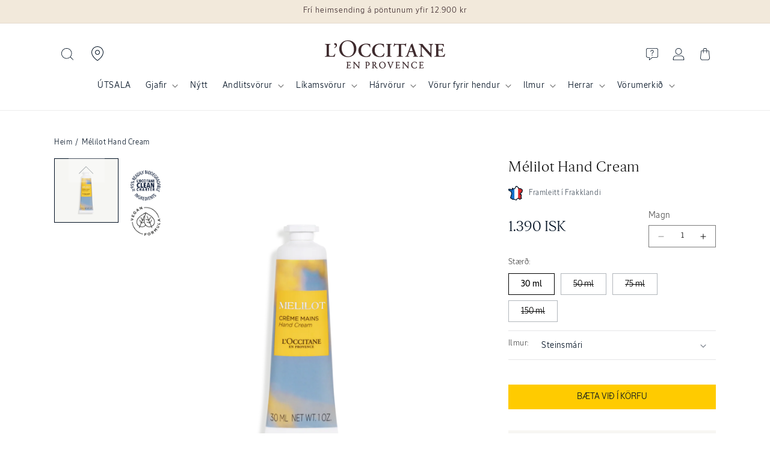

--- FILE ---
content_type: text/html; charset=utf-8
request_url: https://is.loccitane.com/products/melilot-hand-cream-30ml
body_size: 65027
content:
<!doctype html>
<html class="no-js" lang="is">
  <head>
    <meta charset="utf-8">
    <meta http-equiv="X-UA-Compatible" content="IE=edge">
    <meta name="viewport" content="width=device-width,initial-scale=1">
    <meta name="theme-color" content="#001022">
    <link rel="canonical" href="https://is.loccitane.com/products/melilot-hand-cream-30ml">
  <link
    href="//is.loccitane.com/cdn/shop/t/44/assets/LOccitaneSans-Regular.woff2?v=55236247759829579511766153188"
    as="font"
    type="font/woff2"
    crossorigin
  >
  <link
    href="//is.loccitane.com/cdn/shop/t/44/assets/LOccitaneSerif-Regular.woff2?v=110645885209420377261766153189"
    as="font"
    type="font/woff2"
    crossorigin
  >
  

  <style data-shopify>
    @font-face {
              font-family: 'LOccitaneSans';
              src: url(//is.loccitane.com/cdn/shop/t/44/assets/LOccitaneSans-Regular.woff2?v=55236247759829579511766153188) format('woff2'),
              url(//is.loccitane.com/cdn/shop/t/44/assets/LOccitaneSans-Regular.woff?v=172355739268464928451766153187) format('woff');
              font-weight: normal;
              font-style: normal;
              font-display: swap;
          }

          @font-face {
              font-family: 'LOccitaneSans';
              src: url(//is.loccitane.com/cdn/shop/t/44/assets/LOccitaneSans-Medium.woff2?v=112438278397439507761766153187) format('woff2'),
                  url(//is.loccitane.com/cdn/shop/t/44/assets/LOccitaneSans-Medium.woff?v=151239834901065648291766153187) format('woff');
              font-weight: 500;
              font-style: normal;
              font-display: swap;
          }

        @font-face {
              font-family: 'LOccitaneSans';
              src: url(//is.loccitane.com/cdn/shop/t/44/assets/LOccitaneSans-Medium.woff2?v=112438278397439507761766153187) format('woff2'),
                  url(//is.loccitane.com/cdn/shop/t/44/assets/LOccitaneSans-Medium.woff?v=151239834901065648291766153187) format('woff');
              font-weight: 600;
              font-style: normal;
              font-display: swap;
          }

          @font-face {
              font-family: 'LOccitaneSerif';
              src: url(//is.loccitane.com/cdn/shop/t/44/assets/LOccitaneSerif-Regular.woff2?v=110645885209420377261766153189) format('woff2'),
              url(//is.loccitane.com/cdn/shop/t/44/assets/LOccitaneSerif-Regular.woff?v=109012328327676834531766153189) format('woff');
              font-weight: normal;
              font-style: normal;
              font-display: swap;
          }

          @font-face {
              font-family: 'LOccitaneSerif';
              src: url(//is.loccitane.com/cdn/shop/t/44/assets/LOccitaneSerif-Bold.woff2?v=161954067705457157761766153188) format('woff2'),
                  url(//is.loccitane.com/cdn/shop/t/44/assets/LOccitaneSerif-Bold.woff?v=32506415658683055221766153188) format('woff');
              font-weight: bold;
              font-style: normal;
              font-display: swap;
          }
  </style>




    <script>window.performance && window.performance.mark && window.performance.mark('shopify.content_for_header.start');</script><meta name="google-site-verification" content="eGUiu2W_OvjSE_b3gclnN4g6MTUaXje78g3-MTAPf58">
<meta id="shopify-digital-wallet" name="shopify-digital-wallet" content="/61066412264/digital_wallets/dialog">
<link rel="alternate" type="application/json+oembed" href="https://is.loccitane.com/products/melilot-hand-cream-30ml.oembed">
<script async="async" src="/checkouts/internal/preloads.js?locale=is-IS"></script>
<script id="shopify-features" type="application/json">{"accessToken":"55ce886f7733d501a8b102e4055266b1","betas":["rich-media-storefront-analytics"],"domain":"is.loccitane.com","predictiveSearch":true,"shopId":61066412264,"locale":"en"}</script>
<script>var Shopify = Shopify || {};
Shopify.shop = "loccitane-iceland-new.myshopify.com";
Shopify.locale = "is";
Shopify.currency = {"active":"ISK","rate":"1.0"};
Shopify.country = "IS";
Shopify.theme = {"name":"Janúar 2026","id":152864686312,"schema_name":"L'Occitane v3","schema_version":"12.0.0","theme_store_id":null,"role":"main"};
Shopify.theme.handle = "null";
Shopify.theme.style = {"id":null,"handle":null};
Shopify.cdnHost = "is.loccitane.com/cdn";
Shopify.routes = Shopify.routes || {};
Shopify.routes.root = "/";</script>
<script type="module">!function(o){(o.Shopify=o.Shopify||{}).modules=!0}(window);</script>
<script>!function(o){function n(){var o=[];function n(){o.push(Array.prototype.slice.apply(arguments))}return n.q=o,n}var t=o.Shopify=o.Shopify||{};t.loadFeatures=n(),t.autoloadFeatures=n()}(window);</script>
<script id="shop-js-analytics" type="application/json">{"pageType":"product"}</script>
<script defer="defer" async type="module" src="//is.loccitane.com/cdn/shopifycloud/shop-js/modules/v2/client.init-shop-cart-sync_BT-GjEfc.en.esm.js"></script>
<script defer="defer" async type="module" src="//is.loccitane.com/cdn/shopifycloud/shop-js/modules/v2/chunk.common_D58fp_Oc.esm.js"></script>
<script defer="defer" async type="module" src="//is.loccitane.com/cdn/shopifycloud/shop-js/modules/v2/chunk.modal_xMitdFEc.esm.js"></script>
<script type="module">
  await import("//is.loccitane.com/cdn/shopifycloud/shop-js/modules/v2/client.init-shop-cart-sync_BT-GjEfc.en.esm.js");
await import("//is.loccitane.com/cdn/shopifycloud/shop-js/modules/v2/chunk.common_D58fp_Oc.esm.js");
await import("//is.loccitane.com/cdn/shopifycloud/shop-js/modules/v2/chunk.modal_xMitdFEc.esm.js");

  window.Shopify.SignInWithShop?.initShopCartSync?.({"fedCMEnabled":true,"windoidEnabled":true});

</script>
<script>(function() {
  var isLoaded = false;
  function asyncLoad() {
    if (isLoaded) return;
    isLoaded = true;
    var urls = ["https:\/\/chimpstatic.com\/mcjs-connected\/js\/users\/cbb64738abe4a9b3b760b4c19\/61514fa86e526dfea871cc82a.js?shop=loccitane-iceland-new.myshopify.com"];
    for (var i = 0; i < urls.length; i++) {
      var s = document.createElement('script');
      s.type = 'text/javascript';
      s.async = true;
      s.src = urls[i];
      var x = document.getElementsByTagName('script')[0];
      x.parentNode.insertBefore(s, x);
    }
  };
  if(window.attachEvent) {
    window.attachEvent('onload', asyncLoad);
  } else {
    window.addEventListener('load', asyncLoad, false);
  }
})();</script>
<script id="__st">var __st={"a":61066412264,"offset":0,"reqid":"5bea248f-f63e-41b0-ad79-590c1e8425a9-1769413127","pageurl":"is.loccitane.com\/products\/melilot-hand-cream-30ml","u":"fcdc20d8ce1a","p":"product","rtyp":"product","rid":8332216336616};</script>
<script>window.ShopifyPaypalV4VisibilityTracking = true;</script>
<script id="captcha-bootstrap">!function(){'use strict';const t='contact',e='account',n='new_comment',o=[[t,t],['blogs',n],['comments',n],[t,'customer']],c=[[e,'customer_login'],[e,'guest_login'],[e,'recover_customer_password'],[e,'create_customer']],r=t=>t.map((([t,e])=>`form[action*='/${t}']:not([data-nocaptcha='true']) input[name='form_type'][value='${e}']`)).join(','),a=t=>()=>t?[...document.querySelectorAll(t)].map((t=>t.form)):[];function s(){const t=[...o],e=r(t);return a(e)}const i='password',u='form_key',d=['recaptcha-v3-token','g-recaptcha-response','h-captcha-response',i],f=()=>{try{return window.sessionStorage}catch{return}},m='__shopify_v',_=t=>t.elements[u];function p(t,e,n=!1){try{const o=window.sessionStorage,c=JSON.parse(o.getItem(e)),{data:r}=function(t){const{data:e,action:n}=t;return t[m]||n?{data:e,action:n}:{data:t,action:n}}(c);for(const[e,n]of Object.entries(r))t.elements[e]&&(t.elements[e].value=n);n&&o.removeItem(e)}catch(o){console.error('form repopulation failed',{error:o})}}const l='form_type',E='cptcha';function T(t){t.dataset[E]=!0}const w=window,h=w.document,L='Shopify',v='ce_forms',y='captcha';let A=!1;((t,e)=>{const n=(g='f06e6c50-85a8-45c8-87d0-21a2b65856fe',I='https://cdn.shopify.com/shopifycloud/storefront-forms-hcaptcha/ce_storefront_forms_captcha_hcaptcha.v1.5.2.iife.js',D={infoText:'Protected by hCaptcha',privacyText:'Privacy',termsText:'Terms'},(t,e,n)=>{const o=w[L][v],c=o.bindForm;if(c)return c(t,g,e,D).then(n);var r;o.q.push([[t,g,e,D],n]),r=I,A||(h.body.append(Object.assign(h.createElement('script'),{id:'captcha-provider',async:!0,src:r})),A=!0)});var g,I,D;w[L]=w[L]||{},w[L][v]=w[L][v]||{},w[L][v].q=[],w[L][y]=w[L][y]||{},w[L][y].protect=function(t,e){n(t,void 0,e),T(t)},Object.freeze(w[L][y]),function(t,e,n,w,h,L){const[v,y,A,g]=function(t,e,n){const i=e?o:[],u=t?c:[],d=[...i,...u],f=r(d),m=r(i),_=r(d.filter((([t,e])=>n.includes(e))));return[a(f),a(m),a(_),s()]}(w,h,L),I=t=>{const e=t.target;return e instanceof HTMLFormElement?e:e&&e.form},D=t=>v().includes(t);t.addEventListener('submit',(t=>{const e=I(t);if(!e)return;const n=D(e)&&!e.dataset.hcaptchaBound&&!e.dataset.recaptchaBound,o=_(e),c=g().includes(e)&&(!o||!o.value);(n||c)&&t.preventDefault(),c&&!n&&(function(t){try{if(!f())return;!function(t){const e=f();if(!e)return;const n=_(t);if(!n)return;const o=n.value;o&&e.removeItem(o)}(t);const e=Array.from(Array(32),(()=>Math.random().toString(36)[2])).join('');!function(t,e){_(t)||t.append(Object.assign(document.createElement('input'),{type:'hidden',name:u})),t.elements[u].value=e}(t,e),function(t,e){const n=f();if(!n)return;const o=[...t.querySelectorAll(`input[type='${i}']`)].map((({name:t})=>t)),c=[...d,...o],r={};for(const[a,s]of new FormData(t).entries())c.includes(a)||(r[a]=s);n.setItem(e,JSON.stringify({[m]:1,action:t.action,data:r}))}(t,e)}catch(e){console.error('failed to persist form',e)}}(e),e.submit())}));const S=(t,e)=>{t&&!t.dataset[E]&&(n(t,e.some((e=>e===t))),T(t))};for(const o of['focusin','change'])t.addEventListener(o,(t=>{const e=I(t);D(e)&&S(e,y())}));const B=e.get('form_key'),M=e.get(l),P=B&&M;t.addEventListener('DOMContentLoaded',(()=>{const t=y();if(P)for(const e of t)e.elements[l].value===M&&p(e,B);[...new Set([...A(),...v().filter((t=>'true'===t.dataset.shopifyCaptcha))])].forEach((e=>S(e,t)))}))}(h,new URLSearchParams(w.location.search),n,t,e,['guest_login'])})(!0,!0)}();</script>
<script integrity="sha256-4kQ18oKyAcykRKYeNunJcIwy7WH5gtpwJnB7kiuLZ1E=" data-source-attribution="shopify.loadfeatures" defer="defer" src="//is.loccitane.com/cdn/shopifycloud/storefront/assets/storefront/load_feature-a0a9edcb.js" crossorigin="anonymous"></script>
<script data-source-attribution="shopify.dynamic_checkout.dynamic.init">var Shopify=Shopify||{};Shopify.PaymentButton=Shopify.PaymentButton||{isStorefrontPortableWallets:!0,init:function(){window.Shopify.PaymentButton.init=function(){};var t=document.createElement("script");t.src="https://is.loccitane.com/cdn/shopifycloud/portable-wallets/latest/portable-wallets.en.js",t.type="module",document.head.appendChild(t)}};
</script>
<script data-source-attribution="shopify.dynamic_checkout.buyer_consent">
  function portableWalletsHideBuyerConsent(e){var t=document.getElementById("shopify-buyer-consent"),n=document.getElementById("shopify-subscription-policy-button");t&&n&&(t.classList.add("hidden"),t.setAttribute("aria-hidden","true"),n.removeEventListener("click",e))}function portableWalletsShowBuyerConsent(e){var t=document.getElementById("shopify-buyer-consent"),n=document.getElementById("shopify-subscription-policy-button");t&&n&&(t.classList.remove("hidden"),t.removeAttribute("aria-hidden"),n.addEventListener("click",e))}window.Shopify?.PaymentButton&&(window.Shopify.PaymentButton.hideBuyerConsent=portableWalletsHideBuyerConsent,window.Shopify.PaymentButton.showBuyerConsent=portableWalletsShowBuyerConsent);
</script>
<script data-source-attribution="shopify.dynamic_checkout.cart.bootstrap">document.addEventListener("DOMContentLoaded",(function(){function t(){return document.querySelector("shopify-accelerated-checkout-cart, shopify-accelerated-checkout")}if(t())Shopify.PaymentButton.init();else{new MutationObserver((function(e,n){t()&&(Shopify.PaymentButton.init(),n.disconnect())})).observe(document.body,{childList:!0,subtree:!0})}}));
</script>
<script id='scb4127' type='text/javascript' async='' src='https://is.loccitane.com/cdn/shopifycloud/privacy-banner/storefront-banner.js'></script><link rel="stylesheet" media="screen" href="//is.loccitane.com/cdn/shop/t/44/compiled_assets/styles.css?v=5228">
<script id="sections-script" data-sections="lt-sticky-cart,related-products,header" defer="defer" src="//is.loccitane.com/cdn/shop/t/44/compiled_assets/scripts.js?v=5228"></script>
<script>window.performance && window.performance.mark && window.performance.mark('shopify.content_for_header.end');</script>


    <style data-shopify>
                                                      
                                                      
                                                      
                                                      
                                                      



                                                      
                                                        :root,
                                                        .color-background-1 {
                                                          --color-background: 255,255,255;
                                                        
                                                          --gradient-background: #ffffff;
                                                        

                                                        

                                                        --color-foreground: 18,18,18;
                                                        --color-background-contrast: 191,191,191;
                                                        --color-shadow: 18,18,18;
                                                        --color-button: 255,203,0;
                                                        --color-button-text: 18,18,18;
                                                        --color-secondary-button: 255,255,255;
                                                        --color-secondary-button-text: 18,18,18;
                                                        --color-link: 18,18,18;
                                                        --color-badge-foreground: 18,18,18;
                                                        --color-badge-background: 255,255,255;
                                                        --color-badge-border: 18,18,18;
                                                        --payment-terms-background-color: rgb(255 255 255);
                                                      }
                                                      
                                                        
                                                        .color-background-2 {
                                                          --color-background: 243,243,243;
                                                        
                                                          --gradient-background: #f3f3f3;
                                                        

                                                        

                                                        --color-foreground: 18,18,18;
                                                        --color-background-contrast: 179,179,179;
                                                        --color-shadow: 18,18,18;
                                                        --color-button: 18,18,18;
                                                        --color-button-text: 243,243,243;
                                                        --color-secondary-button: 243,243,243;
                                                        --color-secondary-button-text: 18,18,18;
                                                        --color-link: 18,18,18;
                                                        --color-badge-foreground: 18,18,18;
                                                        --color-badge-background: 243,243,243;
                                                        --color-badge-border: 18,18,18;
                                                        --payment-terms-background-color: rgb(243 243 243);
                                                      }
                                                      
                                                        
                                                        .color-inverse {
                                                          --color-background: 0,16,34;
                                                        
                                                          --gradient-background: #001022;
                                                        

                                                        

                                                        --color-foreground: 255,255,255;
                                                        --color-background-contrast: 34,138,255;
                                                        --color-shadow: 255,255,255;
                                                        --color-button: 255,255,255;
                                                        --color-button-text: 255,255,255;
                                                        --color-secondary-button: 0,16,34;
                                                        --color-secondary-button-text: 255,255,255;
                                                        --color-link: 255,255,255;
                                                        --color-badge-foreground: 255,255,255;
                                                        --color-badge-background: 0,16,34;
                                                        --color-badge-border: 255,255,255;
                                                        --payment-terms-background-color: rgb(0 16 34);
                                                      }
                                                      
                                                        
                                                        .color-accent-1 {
                                                          --color-background: 255,203,0;
                                                        
                                                          --gradient-background: #ffcb00;
                                                        

                                                        

                                                        --color-foreground: 0,16,34;
                                                        --color-background-contrast: 128,102,0;
                                                        --color-shadow: 18,18,18;
                                                        --color-button: 255,255,255;
                                                        --color-button-text: 255,203,0;
                                                        --color-secondary-button: 255,203,0;
                                                        --color-secondary-button-text: 255,255,255;
                                                        --color-link: 255,255,255;
                                                        --color-badge-foreground: 0,16,34;
                                                        --color-badge-background: 255,203,0;
                                                        --color-badge-border: 0,16,34;
                                                        --payment-terms-background-color: rgb(255 203 0);
                                                      }
                                                      
                                                        
                                                        .color-accent-2 {
                                                          --color-background: 51,79,180;
                                                        
                                                          --gradient-background: #334fb4;
                                                        

                                                        

                                                        --color-foreground: 255,255,255;
                                                        --color-background-contrast: 23,35,81;
                                                        --color-shadow: 18,18,18;
                                                        --color-button: 255,255,255;
                                                        --color-button-text: 51,79,180;
                                                        --color-secondary-button: 51,79,180;
                                                        --color-secondary-button-text: 255,255,255;
                                                        --color-link: 255,255,255;
                                                        --color-badge-foreground: 255,255,255;
                                                        --color-badge-background: 51,79,180;
                                                        --color-badge-border: 255,255,255;
                                                        --payment-terms-background-color: rgb(51 79 180);
                                                      }
                                                      
                                                        
                                                        .color-scheme-86ece411-3e6e-4e3e-be0d-14b7e5f56f5b {
                                                          --color-background: 242,233,219;
                                                        
                                                          --gradient-background: #f2e9db;
                                                        

                                                        

                                                        --color-foreground: 62,43,46;
                                                        --color-background-contrast: 208,176,125;
                                                        --color-shadow: 18,18,18;
                                                        --color-button: 255,203,0;
                                                        --color-button-text: 18,18,18;
                                                        --color-secondary-button: 242,233,219;
                                                        --color-secondary-button-text: 18,18,18;
                                                        --color-link: 18,18,18;
                                                        --color-badge-foreground: 62,43,46;
                                                        --color-badge-background: 242,233,219;
                                                        --color-badge-border: 62,43,46;
                                                        --payment-terms-background-color: rgb(242 233 219);
                                                      }
                                                      

                                                      body, .color-background-1, .color-background-2, .color-inverse, .color-accent-1, .color-accent-2, .color-scheme-86ece411-3e6e-4e3e-be0d-14b7e5f56f5b {
                                                        color: rgba(var(--color-foreground));
                                                        background-color: rgb(var(--color-background));
                                                      }

                                                      :root {
                                                        
                                                        --font-body-family: "system_ui", "LOccitaneSans", -apple-system, 'Segoe UI', Roboto, 'Helvetica Neue', 'Noto Sans', 'Liberation Sans', Arial, sans-serif, 'Apple Color Emoji', 'Segoe UI Emoji', 'Segoe UI Symbol', 'Noto Color Emoji';
                                                        
                                                        
                                                        --font-body-style: normal;
                                                        --font-body-weight: 400;
                                                        --font-body-weight-bold: 700;

                                                        
                                                        --font-heading-family: "New York", "LOccitaneSerif", Iowan Old Style, Apple Garamond, Baskerville, Times New Roman, Droid Serif, Times, Source Serif Pro, serif, Apple Color Emoji, Segoe UI Emoji, Segoe UI Symbol;
                                                        
                                                        
                                                        --font-heading-style: normal;
                                                        --font-heading-weight: 400;

                                                        --font-body-scale: 1.0;
                                                        --font-heading-scale: 1.0;

                                                        --media-padding: px;
                                                        --media-border-opacity: 0.05;
                                                        --media-border-width: 1px;
                                                        --media-radius: 0px;
                                                        --media-shadow-opacity: 0.0;
                                                        --media-shadow-horizontal-offset: 0px;
                                                        --media-shadow-vertical-offset: 4px;
                                                        --media-shadow-blur-radius: 5px;
                                                        --media-shadow-visible: 0;

                                                        --page-width: 120rem;
                                                        --page-width-margin: 0rem;

                                                        --product-card-image-padding: 0.0rem;
                                                        --product-card-corner-radius: 0.0rem;
                                                        --product-card-text-alignment: left;
                                                        --product-card-border-width: 0.0rem;
                                                        --product-card-border-opacity: 0.1;
                                                        --product-card-shadow-opacity: 0.0;
                                                        --product-card-shadow-visible: 0;
                                                        --product-card-shadow-horizontal-offset: 0.0rem;
                                                        --product-card-shadow-vertical-offset: 0.4rem;
                                                        --product-card-shadow-blur-radius: 0.5rem;

                                                        --collection-card-image-padding: 0.0rem;
                                                        --collection-card-corner-radius: 0.0rem;
                                                        --collection-card-text-alignment: left;
                                                        --collection-card-border-width: 0.0rem;
                                                        --collection-card-border-opacity: 0.1;
                                                        --collection-card-shadow-opacity: 0.0;
                                                        --collection-card-shadow-visible: 0;
                                                        --collection-card-shadow-horizontal-offset: 0.0rem;
                                                        --collection-card-shadow-vertical-offset: 0.4rem;
                                                        --collection-card-shadow-blur-radius: 0.5rem;

                                                        --blog-card-image-padding: 0.0rem;
                                                        --blog-card-corner-radius: 0.0rem;
                                                        --blog-card-text-alignment: left;
                                                        --blog-card-border-width: 0.0rem;
                                                        --blog-card-border-opacity: 0.1;
                                                        --blog-card-shadow-opacity: 0.0;
                                                        --blog-card-shadow-visible: 0;
                                                        --blog-card-shadow-horizontal-offset: 0.0rem;
                                                        --blog-card-shadow-vertical-offset: 0.4rem;
                                                        --blog-card-shadow-blur-radius: 0.5rem;

                                                        --badge-corner-radius: 0.0rem;

                                                        --popup-border-width: 1px;
                                                        --popup-border-opacity: 0.1;
                                                        --popup-corner-radius: 0px;
                                                        --popup-shadow-opacity: 0.05;
                                                        --popup-shadow-horizontal-offset: 0px;
                                                        --popup-shadow-vertical-offset: 4px;
                                                        --popup-shadow-blur-radius: 5px;

                                                        --drawer-border-width: 1px;
                                                        --drawer-border-opacity: 0.1;
                                                        --drawer-shadow-opacity: 0.0;
                                                        --drawer-shadow-horizontal-offset: 0px;
                                                        --drawer-shadow-vertical-offset: 4px;
                                                        --drawer-shadow-blur-radius: 5px;

                                                        --spacing-sections-desktop: 16px;
                                                        --spacing-sections-mobile: 16px;

                                                        --grid-desktop-vertical-spacing: 8px;
                                                        --grid-desktop-horizontal-spacing: 8px;
                                                        --grid-mobile-vertical-spacing: 4px;
                                                        --grid-mobile-horizontal-spacing: 4px;

                                                        --text-boxes-border-opacity: 0.1;
                                                        --text-boxes-border-width: 0px;
                                                        --text-boxes-radius: 0px;
                                                        --text-boxes-shadow-opacity: 0.0;
                                                        --text-boxes-shadow-visible: 0;
                                                        --text-boxes-shadow-horizontal-offset: 0px;
                                                        --text-boxes-shadow-vertical-offset: 4px;
                                                        --text-boxes-shadow-blur-radius: 5px;

                                                        --buttons-radius: 0px;
                                                        --buttons-radius-outset: 0px;
                                                        --buttons-border-width: 0px;
                                                        --buttons-border-opacity: 1.0;
                                                        --buttons-shadow-opacity: 0.0;
                                                        --buttons-shadow-visible: 0;
                                                        --buttons-shadow-horizontal-offset: 0px;
                                                        --buttons-shadow-vertical-offset: 4px;
                                                        --buttons-shadow-blur-radius: 5px;
                                                        --buttons-border-offset: 0px;

                                                        --inputs-radius: 0px;
                                                        --inputs-border-width: 1px;
                                                        --inputs-border-opacity: 0.55;
                                                        --inputs-shadow-opacity: 0.0;
                                                        --inputs-shadow-horizontal-offset: 0px;
                                                        --inputs-margin-offset: 0px;
                                                        --inputs-shadow-vertical-offset: 4px;
                                                        --inputs-shadow-blur-radius: 5px;
                                                        --inputs-radius-outset: 0px;

                                                        --variant-pills-radius: 40px;
                                                        --variant-pills-border-width: 1px;
                                                        --variant-pills-border-opacity: 0.55;
                                                        --variant-pills-shadow-opacity: 0.0;
                                                        --variant-pills-shadow-horizontal-offset: 0px;
                                                        --variant-pills-shadow-vertical-offset: 4px;
                                                        --variant-pills-shadow-blur-radius: 5px;
                                                      }

                                                      *,
                                                      *::before,
                                                      *::after {
                                                        box-sizing: inherit;
                                                      }

                                                      html {
                                                        box-sizing: border-box;
                                                        font-size: calc(var(--font-body-scale) * 62.5%);
                                                        height: 100%;
                                                      }

                                                      body {
                                                        display: grid;
                                                        grid-template-rows: auto auto 1fr auto;
                                                        grid-template-columns: 100%;
                                                        /* min-height: 100%; */
                                                        margin: 0;
                                                        font-size: 1.5rem;
                                                        letter-spacing: 0.06rem;
                                                        line-height: calc(1 + 0.8 / var(--font-body-scale));
                                                        font-family: var(--font-body-family);
                                                        font-style: var(--font-body-style);
                                                        font-weight: var(--font-body-weight);
                                                      }/* CSS minifed: 5311 --> 3042 */.sans, .inci, .header__menu-item span, .breadcrumb, .breadcrumb *, .product-label, .product__sku, .header, pickup-availability *, input, button, .product-form__input input[type='radio'] + label, .product-form__input select, .product-form__input .form__label, fieldset.product-form__input .form__label, .product-collections h2, .product-collections a, .faq-section .collapsible-content__heading, .featured-ingredients h4, .featured-ingredients div, .inci-btn, .lt-product-application .multicolumn-card__info h3, .lt-proven-results .image-with-text__content, .lt-faq .accordion__content, .lt-faq .accordion__title, .icon-with-text__item .h4, .product-form__submit span, .sticky-add-cart .sticky-info *, .card-wrapper .card__information h5, .lt-promo-offer-push a, .rte, .badge, .made-in-france, .button, .button-label, .shopify-challenge__button, .customer button, .collection-hero__title + .collection-hero__description, .facets *, .mobile-facets *, .mobile-facets__sort label, .facet-filters__sort *, .m03-3 .product-size span, .footer-block__heading, .jdgm-widget *, .jdgm-paginate, .copyright__content, .lt-routine .card-wrapper:after, p, .link, .predictive-search__heading, .cartToolTip .cartToolTiptext, h2.totals__total, .product-size, .select__select, .select__select option .field__label{font-family: 'LOccitaneSans', sans-serif !important;color: #001022 }html{max-width: 100%;}h5, h1, h2, h3, h4, .h1, .h2, .h3, .lt-faq .h1, .sticky-add-cart b, .price .price-item, .price-item .price-item--regular, .product-desription-text *, .card-wrapper .card__heading, .jdgm-widget h2, .jdgm-rev__title, .cart-item__name, .cart-item__price-wrapper, .drawer .totals__total-value, .serif, .lt-checkout-banner .text-area * , .totals__total-value{font-family: 'LOccitaneSerif', serif !important;letter-spacing: normal;color: #001022;font-weight: 300 }.product-collections, summary .icon-more, summary .icon-less{display: none}.mobile-search-bar{display: none;}.header__icon, .header__icon--cart .icon{height: 2rem}.terms-label, .terms-label *{color: white}.terms-label a{text-decoaration: underline}@media (max-width: 1024px){.header--top-center .header__icon--search{display: block;}.mobile-search-bar button{left: 0;top: 0;height: 3.4rem;width: 3.4rem;}.mobile-search-bar label{width: 100%;position: relative;}.mobile-search-bar{display: flex;padding: 1.4rem;z-index: 1;height: 6rem;background: white }.mobile-search-bar input::placeholder{font-size: 1.4rem }.scrolled-past-header .header__icon--search{display: block !important;}.scrolled-past-header .mobile-search-bar{display: none}.mobile-search-bar input[type="search"]{width: 100%;padding: 1.2rem 1.4rem 1.4rem 3.4rem;height: 3.5rem;border: 0;background: transparent;}.mobile-search-bar label::before{content: '';box-shadow: 0 0 0 .1rem #73748b inset;-webkit-box-shadow: #73748b 0 0 0 .1rem inset;border-radius: 25px;position: absolute;top: 0;left: 0;width: 100%;height: 100% }.search-label .modal__close-button.link{height: 2.4rem}.search-modal__close-button{position: relative !important;}}</style>

    <script src="//is.loccitane.com/cdn/shop/t/44/assets/constants.js?v=174307588078739020811766153181" defer="defer"></script>
    <script src="//is.loccitane.com/cdn/shop/t/44/assets/pubsub.js?v=158357773527763999511766153271" defer="defer"></script>
    <script src="//is.loccitane.com/cdn/shop/t/44/assets/global.js?v=128868035198464726721766153184" defer="defer"></script><link href="//is.loccitane.com/cdn/shop/t/44/assets/base.css?v=22615539281115885671766153166" rel="stylesheet" type="text/css" media="all" />
    <link href="//is.loccitane.com/cdn/shop/t/44/assets/loccitane.css?v=166372748570397726071766153185" rel="stylesheet" type="text/css" media="all" />
    <link href="//is.loccitane.com/cdn/shop/t/44/assets/splide.min.css?v=44329677166622589231766153282" rel="stylesheet" type="text/css" media="all" />
<link
        rel="stylesheet"
        href="//is.loccitane.com/cdn/shop/t/44/assets/component-predictive-search.css?v=118923337488134913561766153177"
        media="print"
        onload="this.media='all'"
      ><script>
      document.documentElement.className = document.documentElement.className.replace('no-js', 'js');
      if (Shopify.designMode) {
        document.documentElement.classList.add('shopify-design-mode');
      }
    </script>

    

    

<meta property="og:site_name" content="L&#39;Occitane Ísland">
<meta property="og:url" content="https://is.loccitane.com/products/melilot-hand-cream-30ml">
<meta property="og:title" content="Handáburður | Mélilot | L&#39;Occitane Ísland">
<meta property="og:type" content="product">
<meta property="og:description" content="Uppgötvaðu Mélilot handáburðinn frá L&#39;Occitane. Þetta handkrem gefur húðinni góðan raka og fínlegan ilm með grænum ferskleika og blómamýkt."><meta property="og:image" content="http://is.loccitane.com/cdn/shop/products/1200_PNG-11CR030ME22_RVB_217cf51c-1b98-4544-81ed-e0ea3e7dfd35.png?v=1693865369">
  <meta property="og:image:secure_url" content="https://is.loccitane.com/cdn/shop/products/1200_PNG-11CR030ME22_RVB_217cf51c-1b98-4544-81ed-e0ea3e7dfd35.png?v=1693865369">
  <meta property="og:image:width" content="1200">
  <meta property="og:image:height" content="1200"><meta property="og:price:amount" content="1,390">
  <meta property="og:price:currency" content="ISK"><meta name="twitter:card" content="summary_large_image">
<meta name="twitter:title" content="Handáburður | Mélilot | L&#39;Occitane Ísland">
<meta name="twitter:description" content="Uppgötvaðu Mélilot handáburðinn frá L&#39;Occitane. Þetta handkrem gefur húðinni góðan raka og fínlegan ilm með grænum ferskleika og blómamýkt.">

    <script src="//is.loccitane.com/cdn/shop/t/44/assets/splide.min.js?v=106024031129347365911766153282" defer fetchpriority="high"></script><link rel="icon" type="image/png" href="//is.loccitane.com/cdn/shop/files/Favicon_Loccitane.png?crop=center&height=32&v=1757942087&width=32"><title>
      Handáburður | Mélilot | L&#39;Occitane Ísland
</title>

    
      <meta name="description" content="Uppgötvaðu Mélilot handáburðinn frá L&#39;Occitane. Þetta handkrem gefur húðinni góðan raka og fínlegan ilm með grænum ferskleika og blómamýkt.">
    
  <!-- BEGIN app block: shopify://apps/judge-me-reviews/blocks/judgeme_core/61ccd3b1-a9f2-4160-9fe9-4fec8413e5d8 --><!-- Start of Judge.me Core -->






<link rel="dns-prefetch" href="https://cdnwidget.judge.me">
<link rel="dns-prefetch" href="https://cdn.judge.me">
<link rel="dns-prefetch" href="https://cdn1.judge.me">
<link rel="dns-prefetch" href="https://api.judge.me">

<script data-cfasync='false' class='jdgm-settings-script'>window.jdgmSettings={"pagination":5,"disable_web_reviews":false,"badge_no_review_text":"No reviews","badge_n_reviews_text":"{{ n }} review/reviews","badge_star_color":"#ffd700","hide_badge_preview_if_no_reviews":true,"badge_hide_text":false,"enforce_center_preview_badge":false,"widget_title":"Customer Reviews","widget_open_form_text":"Write a review","widget_close_form_text":"Cancel review","widget_refresh_page_text":"Refresh page","widget_summary_text":"Based on {{ number_of_reviews }} review/reviews","widget_no_review_text":"Be the first to write a review","widget_name_field_text":"Display name","widget_verified_name_field_text":"Verified Name (public)","widget_name_placeholder_text":"Display name","widget_required_field_error_text":"This field is required.","widget_email_field_text":"Email address","widget_verified_email_field_text":"Verified Email (private, can not be edited)","widget_email_placeholder_text":"Your email address","widget_email_field_error_text":"Please enter a valid email address.","widget_rating_field_text":"Rating","widget_review_title_field_text":"Review Title","widget_review_title_placeholder_text":"Give your review a title","widget_review_body_field_text":"Review content","widget_review_body_placeholder_text":"Start writing here...","widget_pictures_field_text":"Picture/Video (optional)","widget_submit_review_text":"Submit Review","widget_submit_verified_review_text":"Submit Verified Review","widget_submit_success_msg_with_auto_publish":"Thank you! Please refresh the page in a few moments to see your review. You can remove or edit your review by logging into \u003ca href='https://judge.me/login' target='_blank' rel='nofollow noopener'\u003eJudge.me\u003c/a\u003e","widget_submit_success_msg_no_auto_publish":"Thank you! Your review will be published as soon as it is approved by the shop admin. You can remove or edit your review by logging into \u003ca href='https://judge.me/login' target='_blank' rel='nofollow noopener'\u003eJudge.me\u003c/a\u003e","widget_show_default_reviews_out_of_total_text":"Showing {{ n_reviews_shown }} out of {{ n_reviews }} reviews.","widget_show_all_link_text":"Show all","widget_show_less_link_text":"Show less","widget_author_said_text":"{{ reviewer_name }} said:","widget_days_text":"{{ n }} days ago","widget_weeks_text":"{{ n }} week/weeks ago","widget_months_text":"{{ n }} month/months ago","widget_years_text":"{{ n }} year/years ago","widget_yesterday_text":"Yesterday","widget_today_text":"Today","widget_replied_text":"\u003e\u003e {{ shop_name }} replied:","widget_read_more_text":"Read more","widget_reviewer_name_as_initial":"","widget_rating_filter_color":"#fbcd0a","widget_rating_filter_see_all_text":"See all reviews","widget_sorting_most_recent_text":"Most Recent","widget_sorting_highest_rating_text":"Highest Rating","widget_sorting_lowest_rating_text":"Lowest Rating","widget_sorting_with_pictures_text":"Only Pictures","widget_sorting_most_helpful_text":"Most Helpful","widget_open_question_form_text":"Ask a question","widget_reviews_subtab_text":"Reviews","widget_questions_subtab_text":"Questions","widget_question_label_text":"Question","widget_answer_label_text":"Answer","widget_question_placeholder_text":"Write your question here","widget_submit_question_text":"Submit Question","widget_question_submit_success_text":"Thank you for your question! We will notify you once it gets answered.","widget_star_color":"#ffd700","verified_badge_text":"Verified","verified_badge_bg_color":"","verified_badge_text_color":"","verified_badge_placement":"left-of-reviewer-name","widget_review_max_height":"","widget_hide_border":false,"widget_social_share":false,"widget_thumb":false,"widget_review_location_show":false,"widget_location_format":"","all_reviews_include_out_of_store_products":true,"all_reviews_out_of_store_text":"(out of store)","all_reviews_pagination":100,"all_reviews_product_name_prefix_text":"about","enable_review_pictures":true,"enable_question_anwser":false,"widget_theme":"default","review_date_format":"mm/dd/yyyy","default_sort_method":"most-recent","widget_product_reviews_subtab_text":"Product Reviews","widget_shop_reviews_subtab_text":"Shop Reviews","widget_other_products_reviews_text":"Reviews for other products","widget_store_reviews_subtab_text":"Store reviews","widget_no_store_reviews_text":"This store hasn't received any reviews yet","widget_web_restriction_product_reviews_text":"This product hasn't received any reviews yet","widget_no_items_text":"No items found","widget_show_more_text":"Show more","widget_write_a_store_review_text":"Write a Store Review","widget_other_languages_heading":"Reviews in Other Languages","widget_translate_review_text":"Translate review to {{ language }}","widget_translating_review_text":"Translating...","widget_show_original_translation_text":"Show original ({{ language }})","widget_translate_review_failed_text":"Review couldn't be translated.","widget_translate_review_retry_text":"Retry","widget_translate_review_try_again_later_text":"Try again later","show_product_url_for_grouped_product":false,"widget_sorting_pictures_first_text":"Pictures First","show_pictures_on_all_rev_page_mobile":false,"show_pictures_on_all_rev_page_desktop":false,"floating_tab_hide_mobile_install_preference":false,"floating_tab_button_name":"★ Reviews","floating_tab_title":"Let customers speak for us","floating_tab_button_color":"","floating_tab_button_background_color":"","floating_tab_url":"","floating_tab_url_enabled":false,"floating_tab_tab_style":"text","all_reviews_text_badge_text":"Customers rate us {{ shop.metafields.judgeme.all_reviews_rating | round: 1 }}/5 based on {{ shop.metafields.judgeme.all_reviews_count }} reviews.","all_reviews_text_badge_text_branded_style":"{{ shop.metafields.judgeme.all_reviews_rating | round: 1 }} out of 5 stars based on {{ shop.metafields.judgeme.all_reviews_count }} reviews","is_all_reviews_text_badge_a_link":false,"show_stars_for_all_reviews_text_badge":false,"all_reviews_text_badge_url":"","all_reviews_text_style":"text","all_reviews_text_color_style":"judgeme_brand_color","all_reviews_text_color":"#108474","all_reviews_text_show_jm_brand":true,"featured_carousel_show_header":true,"featured_carousel_title":"Let customers speak for us","testimonials_carousel_title":"Customers are saying","videos_carousel_title":"Real customer stories","cards_carousel_title":"Customers are saying","featured_carousel_count_text":"from {{ n }} reviews","featured_carousel_add_link_to_all_reviews_page":false,"featured_carousel_url":"","featured_carousel_show_images":true,"featured_carousel_autoslide_interval":5,"featured_carousel_arrows_on_the_sides":false,"featured_carousel_height":250,"featured_carousel_width":80,"featured_carousel_image_size":0,"featured_carousel_image_height":250,"featured_carousel_arrow_color":"#eeeeee","verified_count_badge_style":"vintage","verified_count_badge_orientation":"horizontal","verified_count_badge_color_style":"judgeme_brand_color","verified_count_badge_color":"#108474","is_verified_count_badge_a_link":false,"verified_count_badge_url":"","verified_count_badge_show_jm_brand":true,"widget_rating_preset_default":5,"widget_first_sub_tab":"product-reviews","widget_show_histogram":true,"widget_histogram_use_custom_color":false,"widget_pagination_use_custom_color":false,"widget_star_use_custom_color":true,"widget_verified_badge_use_custom_color":false,"widget_write_review_use_custom_color":false,"picture_reminder_submit_button":"Upload Pictures","enable_review_videos":false,"mute_video_by_default":false,"widget_sorting_videos_first_text":"Videos First","widget_review_pending_text":"Pending","featured_carousel_items_for_large_screen":3,"social_share_options_order":"Facebook,Twitter","remove_microdata_snippet":true,"disable_json_ld":false,"enable_json_ld_products":false,"preview_badge_show_question_text":false,"preview_badge_no_question_text":"No questions","preview_badge_n_question_text":"{{ number_of_questions }} question/questions","qa_badge_show_icon":false,"qa_badge_position":"same-row","remove_judgeme_branding":false,"widget_add_search_bar":false,"widget_search_bar_placeholder":"Search","widget_sorting_verified_only_text":"Verified only","featured_carousel_theme":"default","featured_carousel_show_rating":true,"featured_carousel_show_title":true,"featured_carousel_show_body":true,"featured_carousel_show_date":false,"featured_carousel_show_reviewer":true,"featured_carousel_show_product":false,"featured_carousel_header_background_color":"#108474","featured_carousel_header_text_color":"#ffffff","featured_carousel_name_product_separator":"reviewed","featured_carousel_full_star_background":"#108474","featured_carousel_empty_star_background":"#dadada","featured_carousel_vertical_theme_background":"#f9fafb","featured_carousel_verified_badge_enable":false,"featured_carousel_verified_badge_color":"#108474","featured_carousel_border_style":"round","featured_carousel_review_line_length_limit":3,"featured_carousel_more_reviews_button_text":"Read more reviews","featured_carousel_view_product_button_text":"View product","all_reviews_page_load_reviews_on":"scroll","all_reviews_page_load_more_text":"Load More Reviews","disable_fb_tab_reviews":false,"enable_ajax_cdn_cache":false,"widget_public_name_text":"displayed publicly like","default_reviewer_name":"John Smith","default_reviewer_name_has_non_latin":true,"widget_reviewer_anonymous":"Anonymous","medals_widget_title":"Judge.me Review Medals","medals_widget_background_color":"#f9fafb","medals_widget_position":"footer_all_pages","medals_widget_border_color":"#f9fafb","medals_widget_verified_text_position":"left","medals_widget_use_monochromatic_version":false,"medals_widget_elements_color":"#108474","show_reviewer_avatar":true,"widget_invalid_yt_video_url_error_text":"Not a YouTube video URL","widget_max_length_field_error_text":"Please enter no more than {0} characters.","widget_show_country_flag":false,"widget_show_collected_via_shop_app":true,"widget_verified_by_shop_badge_style":"light","widget_verified_by_shop_text":"Verified by Shop","widget_show_photo_gallery":false,"widget_load_with_code_splitting":true,"widget_ugc_install_preference":false,"widget_ugc_title":"Made by us, Shared by you","widget_ugc_subtitle":"Tag us to see your picture featured in our page","widget_ugc_arrows_color":"#ffffff","widget_ugc_primary_button_text":"Buy Now","widget_ugc_primary_button_background_color":"#108474","widget_ugc_primary_button_text_color":"#ffffff","widget_ugc_primary_button_border_width":"0","widget_ugc_primary_button_border_style":"none","widget_ugc_primary_button_border_color":"#108474","widget_ugc_primary_button_border_radius":"25","widget_ugc_secondary_button_text":"Load More","widget_ugc_secondary_button_background_color":"#ffffff","widget_ugc_secondary_button_text_color":"#108474","widget_ugc_secondary_button_border_width":"2","widget_ugc_secondary_button_border_style":"solid","widget_ugc_secondary_button_border_color":"#108474","widget_ugc_secondary_button_border_radius":"25","widget_ugc_reviews_button_text":"View Reviews","widget_ugc_reviews_button_background_color":"#ffffff","widget_ugc_reviews_button_text_color":"#108474","widget_ugc_reviews_button_border_width":"2","widget_ugc_reviews_button_border_style":"solid","widget_ugc_reviews_button_border_color":"#108474","widget_ugc_reviews_button_border_radius":"25","widget_ugc_reviews_button_link_to":"judgeme-reviews-page","widget_ugc_show_post_date":true,"widget_ugc_max_width":"800","widget_rating_metafield_value_type":true,"widget_primary_color":"#108474","widget_enable_secondary_color":false,"widget_secondary_color":"#edf5f5","widget_summary_average_rating_text":"{{ average_rating }} out of 5","widget_media_grid_title":"Customer photos \u0026 videos","widget_media_grid_see_more_text":"See more","widget_round_style":false,"widget_show_product_medals":true,"widget_verified_by_judgeme_text":"Verified by Judge.me","widget_show_store_medals":true,"widget_verified_by_judgeme_text_in_store_medals":"Verified by Judge.me","widget_media_field_exceed_quantity_message":"Sorry, we can only accept {{ max_media }} for one review.","widget_media_field_exceed_limit_message":"{{ file_name }} is too large, please select a {{ media_type }} less than {{ size_limit }}MB.","widget_review_submitted_text":"Review Submitted!","widget_question_submitted_text":"Question Submitted!","widget_close_form_text_question":"Cancel","widget_write_your_answer_here_text":"Write your answer here","widget_enabled_branded_link":true,"widget_show_collected_by_judgeme":false,"widget_reviewer_name_color":"","widget_write_review_text_color":"","widget_write_review_bg_color":"","widget_collected_by_judgeme_text":"collected by Judge.me","widget_pagination_type":"standard","widget_load_more_text":"Load More","widget_load_more_color":"#108474","widget_full_review_text":"Full Review","widget_read_more_reviews_text":"Read More Reviews","widget_read_questions_text":"Read Questions","widget_questions_and_answers_text":"Questions \u0026 Answers","widget_verified_by_text":"Verified by","widget_verified_text":"Verified","widget_number_of_reviews_text":"{{ number_of_reviews }} reviews","widget_back_button_text":"Back","widget_next_button_text":"Next","widget_custom_forms_filter_button":"Filters","custom_forms_style":"vertical","widget_show_review_information":false,"how_reviews_are_collected":"How reviews are collected?","widget_show_review_keywords":false,"widget_gdpr_statement":"How we use your data: We'll only contact you about the review you left, and only if necessary. By submitting your review, you agree to Judge.me's \u003ca href='https://judge.me/terms' target='_blank' rel='nofollow noopener'\u003eterms\u003c/a\u003e, \u003ca href='https://judge.me/privacy' target='_blank' rel='nofollow noopener'\u003eprivacy\u003c/a\u003e and \u003ca href='https://judge.me/content-policy' target='_blank' rel='nofollow noopener'\u003econtent\u003c/a\u003e policies.","widget_multilingual_sorting_enabled":false,"widget_translate_review_content_enabled":false,"widget_translate_review_content_method":"manual","popup_widget_review_selection":"automatically_with_pictures","popup_widget_round_border_style":true,"popup_widget_show_title":true,"popup_widget_show_body":true,"popup_widget_show_reviewer":false,"popup_widget_show_product":true,"popup_widget_show_pictures":true,"popup_widget_use_review_picture":true,"popup_widget_show_on_home_page":true,"popup_widget_show_on_product_page":true,"popup_widget_show_on_collection_page":true,"popup_widget_show_on_cart_page":true,"popup_widget_position":"bottom_left","popup_widget_first_review_delay":5,"popup_widget_duration":5,"popup_widget_interval":5,"popup_widget_review_count":5,"popup_widget_hide_on_mobile":true,"review_snippet_widget_round_border_style":true,"review_snippet_widget_card_color":"#FFFFFF","review_snippet_widget_slider_arrows_background_color":"#FFFFFF","review_snippet_widget_slider_arrows_color":"#000000","review_snippet_widget_star_color":"#108474","show_product_variant":false,"all_reviews_product_variant_label_text":"Variant: ","widget_show_verified_branding":false,"widget_ai_summary_title":"Customers say","widget_ai_summary_disclaimer":"AI-powered review summary based on recent customer reviews","widget_show_ai_summary":false,"widget_show_ai_summary_bg":false,"widget_show_review_title_input":true,"redirect_reviewers_invited_via_email":"review_widget","request_store_review_after_product_review":false,"request_review_other_products_in_order":false,"review_form_color_scheme":"default","review_form_corner_style":"square","review_form_star_color":{},"review_form_text_color":"#333333","review_form_background_color":"#ffffff","review_form_field_background_color":"#fafafa","review_form_button_color":{},"review_form_button_text_color":"#ffffff","review_form_modal_overlay_color":"#000000","review_content_screen_title_text":"How would you rate this product?","review_content_introduction_text":"We would love it if you would share a bit about your experience.","store_review_form_title_text":"How would you rate this store?","store_review_form_introduction_text":"We would love it if you would share a bit about your experience.","show_review_guidance_text":true,"one_star_review_guidance_text":"Poor","five_star_review_guidance_text":"Great","customer_information_screen_title_text":"About you","customer_information_introduction_text":"Please tell us more about you.","custom_questions_screen_title_text":"Your experience in more detail","custom_questions_introduction_text":"Here are a few questions to help us understand more about your experience.","review_submitted_screen_title_text":"Thanks for your review!","review_submitted_screen_thank_you_text":"We are processing it and it will appear on the store soon.","review_submitted_screen_email_verification_text":"Please confirm your email by clicking the link we just sent you. This helps us keep reviews authentic.","review_submitted_request_store_review_text":"Would you like to share your experience of shopping with us?","review_submitted_review_other_products_text":"Would you like to review these products?","store_review_screen_title_text":"Would you like to share your experience of shopping with us?","store_review_introduction_text":"We value your feedback and use it to improve. Please share any thoughts or suggestions you have.","reviewer_media_screen_title_picture_text":"Share a picture","reviewer_media_introduction_picture_text":"Upload a photo to support your review.","reviewer_media_screen_title_video_text":"Share a video","reviewer_media_introduction_video_text":"Upload a video to support your review.","reviewer_media_screen_title_picture_or_video_text":"Share a picture or video","reviewer_media_introduction_picture_or_video_text":"Upload a photo or video to support your review.","reviewer_media_youtube_url_text":"Paste your Youtube URL here","advanced_settings_next_step_button_text":"Next","advanced_settings_close_review_button_text":"Close","modal_write_review_flow":false,"write_review_flow_required_text":"Required","write_review_flow_privacy_message_text":"We respect your privacy.","write_review_flow_anonymous_text":"Post review as anonymous","write_review_flow_visibility_text":"This won't be visible to other customers.","write_review_flow_multiple_selection_help_text":"Select as many as you like","write_review_flow_single_selection_help_text":"Select one option","write_review_flow_required_field_error_text":"This field is required","write_review_flow_invalid_email_error_text":"Please enter a valid email address","write_review_flow_max_length_error_text":"Max. {{ max_length }} characters.","write_review_flow_media_upload_text":"\u003cb\u003eClick to upload\u003c/b\u003e or drag and drop","write_review_flow_gdpr_statement":"We'll only contact you about your review if necessary. By submitting your review, you agree to our \u003ca href='https://judge.me/terms' target='_blank' rel='nofollow noopener'\u003eterms and conditions\u003c/a\u003e and \u003ca href='https://judge.me/privacy' target='_blank' rel='nofollow noopener'\u003eprivacy policy\u003c/a\u003e.","rating_only_reviews_enabled":false,"show_negative_reviews_help_screen":false,"new_review_flow_help_screen_rating_threshold":3,"negative_review_resolution_screen_title_text":"Tell us more","negative_review_resolution_text":"Your experience matters to us. If there were issues with your purchase, we're here to help. Feel free to reach out to us, we'd love the opportunity to make things right.","negative_review_resolution_button_text":"Contact us","negative_review_resolution_proceed_with_review_text":"Leave a review","negative_review_resolution_subject":"Issue with purchase from {{ shop_name }}.{{ order_name }}","preview_badge_collection_page_install_status":false,"widget_review_custom_css":"","preview_badge_custom_css":"","preview_badge_stars_count":"5-stars","featured_carousel_custom_css":"","floating_tab_custom_css":"","all_reviews_widget_custom_css":"","medals_widget_custom_css":"","verified_badge_custom_css":"","all_reviews_text_custom_css":"","transparency_badges_collected_via_store_invite":false,"transparency_badges_from_another_provider":false,"transparency_badges_collected_from_store_visitor":false,"transparency_badges_collected_by_verified_review_provider":false,"transparency_badges_earned_reward":false,"transparency_badges_collected_via_store_invite_text":"Review collected via store invitation","transparency_badges_from_another_provider_text":"Review collected from another provider","transparency_badges_collected_from_store_visitor_text":"Review collected from a store visitor","transparency_badges_written_in_google_text":"Review written in Google","transparency_badges_written_in_etsy_text":"Review written in Etsy","transparency_badges_written_in_shop_app_text":"Review written in Shop App","transparency_badges_earned_reward_text":"Review earned a reward for future purchase","product_review_widget_per_page":10,"widget_store_review_label_text":"Review about the store","checkout_comment_extension_title_on_product_page":"Customer Comments","checkout_comment_extension_num_latest_comment_show":5,"checkout_comment_extension_format":"name_and_timestamp","checkout_comment_customer_name":"last_initial","checkout_comment_comment_notification":true,"preview_badge_collection_page_install_preference":false,"preview_badge_home_page_install_preference":false,"preview_badge_product_page_install_preference":false,"review_widget_install_preference":"","review_carousel_install_preference":false,"floating_reviews_tab_install_preference":"none","verified_reviews_count_badge_install_preference":false,"all_reviews_text_install_preference":false,"review_widget_best_location":false,"judgeme_medals_install_preference":false,"review_widget_revamp_enabled":false,"review_widget_qna_enabled":false,"review_widget_header_theme":"minimal","review_widget_widget_title_enabled":true,"review_widget_header_text_size":"medium","review_widget_header_text_weight":"regular","review_widget_average_rating_style":"compact","review_widget_bar_chart_enabled":true,"review_widget_bar_chart_type":"numbers","review_widget_bar_chart_style":"standard","review_widget_expanded_media_gallery_enabled":false,"review_widget_reviews_section_theme":"standard","review_widget_image_style":"thumbnails","review_widget_review_image_ratio":"square","review_widget_stars_size":"medium","review_widget_verified_badge":"standard_text","review_widget_review_title_text_size":"medium","review_widget_review_text_size":"medium","review_widget_review_text_length":"medium","review_widget_number_of_columns_desktop":3,"review_widget_carousel_transition_speed":5,"review_widget_custom_questions_answers_display":"always","review_widget_button_text_color":"#FFFFFF","review_widget_text_color":"#000000","review_widget_lighter_text_color":"#7B7B7B","review_widget_corner_styling":"soft","review_widget_review_word_singular":"review","review_widget_review_word_plural":"reviews","review_widget_voting_label":"Helpful?","review_widget_shop_reply_label":"Reply from {{ shop_name }}:","review_widget_filters_title":"Filters","qna_widget_question_word_singular":"Question","qna_widget_question_word_plural":"Questions","qna_widget_answer_reply_label":"Answer from {{ answerer_name }}:","qna_content_screen_title_text":"Ask a question about this product","qna_widget_question_required_field_error_text":"Please enter your question.","qna_widget_flow_gdpr_statement":"We'll only contact you about your question if necessary. By submitting your question, you agree to our \u003ca href='https://judge.me/terms' target='_blank' rel='nofollow noopener'\u003eterms and conditions\u003c/a\u003e and \u003ca href='https://judge.me/privacy' target='_blank' rel='nofollow noopener'\u003eprivacy policy\u003c/a\u003e.","qna_widget_question_submitted_text":"Thanks for your question!","qna_widget_close_form_text_question":"Close","qna_widget_question_submit_success_text":"We’ll notify you by email when your question is answered.","all_reviews_widget_v2025_enabled":false,"all_reviews_widget_v2025_header_theme":"default","all_reviews_widget_v2025_widget_title_enabled":true,"all_reviews_widget_v2025_header_text_size":"medium","all_reviews_widget_v2025_header_text_weight":"regular","all_reviews_widget_v2025_average_rating_style":"compact","all_reviews_widget_v2025_bar_chart_enabled":true,"all_reviews_widget_v2025_bar_chart_type":"numbers","all_reviews_widget_v2025_bar_chart_style":"standard","all_reviews_widget_v2025_expanded_media_gallery_enabled":false,"all_reviews_widget_v2025_show_store_medals":true,"all_reviews_widget_v2025_show_photo_gallery":true,"all_reviews_widget_v2025_show_review_keywords":false,"all_reviews_widget_v2025_show_ai_summary":false,"all_reviews_widget_v2025_show_ai_summary_bg":false,"all_reviews_widget_v2025_add_search_bar":false,"all_reviews_widget_v2025_default_sort_method":"most-recent","all_reviews_widget_v2025_reviews_per_page":10,"all_reviews_widget_v2025_reviews_section_theme":"default","all_reviews_widget_v2025_image_style":"thumbnails","all_reviews_widget_v2025_review_image_ratio":"square","all_reviews_widget_v2025_stars_size":"medium","all_reviews_widget_v2025_verified_badge":"bold_badge","all_reviews_widget_v2025_review_title_text_size":"medium","all_reviews_widget_v2025_review_text_size":"medium","all_reviews_widget_v2025_review_text_length":"medium","all_reviews_widget_v2025_number_of_columns_desktop":3,"all_reviews_widget_v2025_carousel_transition_speed":5,"all_reviews_widget_v2025_custom_questions_answers_display":"always","all_reviews_widget_v2025_show_product_variant":false,"all_reviews_widget_v2025_show_reviewer_avatar":true,"all_reviews_widget_v2025_reviewer_name_as_initial":"","all_reviews_widget_v2025_review_location_show":false,"all_reviews_widget_v2025_location_format":"","all_reviews_widget_v2025_show_country_flag":false,"all_reviews_widget_v2025_verified_by_shop_badge_style":"light","all_reviews_widget_v2025_social_share":false,"all_reviews_widget_v2025_social_share_options_order":"Facebook,Twitter,LinkedIn,Pinterest","all_reviews_widget_v2025_pagination_type":"standard","all_reviews_widget_v2025_button_text_color":"#FFFFFF","all_reviews_widget_v2025_text_color":"#000000","all_reviews_widget_v2025_lighter_text_color":"#7B7B7B","all_reviews_widget_v2025_corner_styling":"soft","all_reviews_widget_v2025_title":"Customer reviews","all_reviews_widget_v2025_ai_summary_title":"Customers say about this store","all_reviews_widget_v2025_no_review_text":"Be the first to write a review","platform":"shopify","branding_url":"https://app.judge.me/reviews/stores/is.loccitane.com","branding_text":"Powered by Judge.me","locale":"en","reply_name":"L'Occitane Ísland","widget_version":"2.1","footer":true,"autopublish":true,"review_dates":true,"enable_custom_form":false,"shop_use_review_site":true,"shop_locale":"en","enable_multi_locales_translations":true,"show_review_title_input":true,"review_verification_email_status":"always","can_be_branded":true,"reply_name_text":"L'Occitane Ísland"};</script> <style class='jdgm-settings-style'>﻿.jdgm-xx{left:0}:not(.jdgm-prev-badge__stars)>.jdgm-star{color:#ffd700}.jdgm-histogram .jdgm-star.jdgm-star{color:#ffd700}.jdgm-preview-badge .jdgm-star.jdgm-star{color:#ffd700}.jdgm-histogram .jdgm-histogram__bar-content{background:#fbcd0a}.jdgm-histogram .jdgm-histogram__bar:after{background:#fbcd0a}.jdgm-prev-badge[data-average-rating='0.00']{display:none !important}.jdgm-author-all-initials{display:none !important}.jdgm-author-last-initial{display:none !important}.jdgm-rev-widg__title{visibility:hidden}.jdgm-rev-widg__summary-text{visibility:hidden}.jdgm-prev-badge__text{visibility:hidden}.jdgm-rev__replier:before{content:'L&#39;Occitane Ísland'}.jdgm-rev__prod-link-prefix:before{content:'about'}.jdgm-rev__variant-label:before{content:'Variant: '}.jdgm-rev__out-of-store-text:before{content:'(out of store)'}@media only screen and (min-width: 768px){.jdgm-rev__pics .jdgm-rev_all-rev-page-picture-separator,.jdgm-rev__pics .jdgm-rev__product-picture{display:none}}@media only screen and (max-width: 768px){.jdgm-rev__pics .jdgm-rev_all-rev-page-picture-separator,.jdgm-rev__pics .jdgm-rev__product-picture{display:none}}.jdgm-preview-badge[data-template="product"]{display:none !important}.jdgm-preview-badge[data-template="collection"]{display:none !important}.jdgm-preview-badge[data-template="index"]{display:none !important}.jdgm-review-widget[data-from-snippet="true"]{display:none !important}.jdgm-verified-count-badget[data-from-snippet="true"]{display:none !important}.jdgm-carousel-wrapper[data-from-snippet="true"]{display:none !important}.jdgm-all-reviews-text[data-from-snippet="true"]{display:none !important}.jdgm-medals-section[data-from-snippet="true"]{display:none !important}.jdgm-ugc-media-wrapper[data-from-snippet="true"]{display:none !important}.jdgm-rev__transparency-badge[data-badge-type="review_collected_via_store_invitation"]{display:none !important}.jdgm-rev__transparency-badge[data-badge-type="review_collected_from_another_provider"]{display:none !important}.jdgm-rev__transparency-badge[data-badge-type="review_collected_from_store_visitor"]{display:none !important}.jdgm-rev__transparency-badge[data-badge-type="review_written_in_etsy"]{display:none !important}.jdgm-rev__transparency-badge[data-badge-type="review_written_in_google_business"]{display:none !important}.jdgm-rev__transparency-badge[data-badge-type="review_written_in_shop_app"]{display:none !important}.jdgm-rev__transparency-badge[data-badge-type="review_earned_for_future_purchase"]{display:none !important}
</style> <style class='jdgm-settings-style'></style>

  
  
  
  <style class='jdgm-miracle-styles'>
  @-webkit-keyframes jdgm-spin{0%{-webkit-transform:rotate(0deg);-ms-transform:rotate(0deg);transform:rotate(0deg)}100%{-webkit-transform:rotate(359deg);-ms-transform:rotate(359deg);transform:rotate(359deg)}}@keyframes jdgm-spin{0%{-webkit-transform:rotate(0deg);-ms-transform:rotate(0deg);transform:rotate(0deg)}100%{-webkit-transform:rotate(359deg);-ms-transform:rotate(359deg);transform:rotate(359deg)}}@font-face{font-family:'JudgemeStar';src:url("[data-uri]") format("woff");font-weight:normal;font-style:normal}.jdgm-star{font-family:'JudgemeStar';display:inline !important;text-decoration:none !important;padding:0 4px 0 0 !important;margin:0 !important;font-weight:bold;opacity:1;-webkit-font-smoothing:antialiased;-moz-osx-font-smoothing:grayscale}.jdgm-star:hover{opacity:1}.jdgm-star:last-of-type{padding:0 !important}.jdgm-star.jdgm--on:before{content:"\e000"}.jdgm-star.jdgm--off:before{content:"\e001"}.jdgm-star.jdgm--half:before{content:"\e002"}.jdgm-widget *{margin:0;line-height:1.4;-webkit-box-sizing:border-box;-moz-box-sizing:border-box;box-sizing:border-box;-webkit-overflow-scrolling:touch}.jdgm-hidden{display:none !important;visibility:hidden !important}.jdgm-temp-hidden{display:none}.jdgm-spinner{width:40px;height:40px;margin:auto;border-radius:50%;border-top:2px solid #eee;border-right:2px solid #eee;border-bottom:2px solid #eee;border-left:2px solid #ccc;-webkit-animation:jdgm-spin 0.8s infinite linear;animation:jdgm-spin 0.8s infinite linear}.jdgm-prev-badge{display:block !important}

</style>


  
  
   


<script data-cfasync='false' class='jdgm-script'>
!function(e){window.jdgm=window.jdgm||{},jdgm.CDN_HOST="https://cdnwidget.judge.me/",jdgm.CDN_HOST_ALT="https://cdn2.judge.me/cdn/widget_frontend/",jdgm.API_HOST="https://api.judge.me/",jdgm.CDN_BASE_URL="https://cdn.shopify.com/extensions/019beb2a-7cf9-7238-9765-11a892117c03/judgeme-extensions-316/assets/",
jdgm.docReady=function(d){(e.attachEvent?"complete"===e.readyState:"loading"!==e.readyState)?
setTimeout(d,0):e.addEventListener("DOMContentLoaded",d)},jdgm.loadCSS=function(d,t,o,a){
!o&&jdgm.loadCSS.requestedUrls.indexOf(d)>=0||(jdgm.loadCSS.requestedUrls.push(d),
(a=e.createElement("link")).rel="stylesheet",a.class="jdgm-stylesheet",a.media="nope!",
a.href=d,a.onload=function(){this.media="all",t&&setTimeout(t)},e.body.appendChild(a))},
jdgm.loadCSS.requestedUrls=[],jdgm.loadJS=function(e,d){var t=new XMLHttpRequest;
t.onreadystatechange=function(){4===t.readyState&&(Function(t.response)(),d&&d(t.response))},
t.open("GET",e),t.onerror=function(){if(e.indexOf(jdgm.CDN_HOST)===0&&jdgm.CDN_HOST_ALT!==jdgm.CDN_HOST){var f=e.replace(jdgm.CDN_HOST,jdgm.CDN_HOST_ALT);jdgm.loadJS(f,d)}},t.send()},jdgm.docReady((function(){(window.jdgmLoadCSS||e.querySelectorAll(
".jdgm-widget, .jdgm-all-reviews-page").length>0)&&(jdgmSettings.widget_load_with_code_splitting?
parseFloat(jdgmSettings.widget_version)>=3?jdgm.loadCSS(jdgm.CDN_HOST+"widget_v3/base.css"):
jdgm.loadCSS(jdgm.CDN_HOST+"widget/base.css"):jdgm.loadCSS(jdgm.CDN_HOST+"shopify_v2.css"),
jdgm.loadJS(jdgm.CDN_HOST+"loa"+"der.js"))}))}(document);
</script>
<noscript><link rel="stylesheet" type="text/css" media="all" href="https://cdnwidget.judge.me/shopify_v2.css"></noscript>

<!-- BEGIN app snippet: theme_fix_tags --><script>
  (function() {
    var jdgmThemeFixes = null;
    if (!jdgmThemeFixes) return;
    var thisThemeFix = jdgmThemeFixes[Shopify.theme.id];
    if (!thisThemeFix) return;

    if (thisThemeFix.html) {
      document.addEventListener("DOMContentLoaded", function() {
        var htmlDiv = document.createElement('div');
        htmlDiv.classList.add('jdgm-theme-fix-html');
        htmlDiv.innerHTML = thisThemeFix.html;
        document.body.append(htmlDiv);
      });
    };

    if (thisThemeFix.css) {
      var styleTag = document.createElement('style');
      styleTag.classList.add('jdgm-theme-fix-style');
      styleTag.innerHTML = thisThemeFix.css;
      document.head.append(styleTag);
    };

    if (thisThemeFix.js) {
      var scriptTag = document.createElement('script');
      scriptTag.classList.add('jdgm-theme-fix-script');
      scriptTag.innerHTML = thisThemeFix.js;
      document.head.append(scriptTag);
    };
  })();
</script>
<!-- END app snippet -->
<!-- End of Judge.me Core -->



<!-- END app block --><script src="https://cdn.shopify.com/extensions/019beb2a-7cf9-7238-9765-11a892117c03/judgeme-extensions-316/assets/loader.js" type="text/javascript" defer="defer"></script>
<link href="https://monorail-edge.shopifysvc.com" rel="dns-prefetch">
<script>(function(){if ("sendBeacon" in navigator && "performance" in window) {try {var session_token_from_headers = performance.getEntriesByType('navigation')[0].serverTiming.find(x => x.name == '_s').description;} catch {var session_token_from_headers = undefined;}var session_cookie_matches = document.cookie.match(/_shopify_s=([^;]*)/);var session_token_from_cookie = session_cookie_matches && session_cookie_matches.length === 2 ? session_cookie_matches[1] : "";var session_token = session_token_from_headers || session_token_from_cookie || "";function handle_abandonment_event(e) {var entries = performance.getEntries().filter(function(entry) {return /monorail-edge.shopifysvc.com/.test(entry.name);});if (!window.abandonment_tracked && entries.length === 0) {window.abandonment_tracked = true;var currentMs = Date.now();var navigation_start = performance.timing.navigationStart;var payload = {shop_id: 61066412264,url: window.location.href,navigation_start,duration: currentMs - navigation_start,session_token,page_type: "product"};window.navigator.sendBeacon("https://monorail-edge.shopifysvc.com/v1/produce", JSON.stringify({schema_id: "online_store_buyer_site_abandonment/1.1",payload: payload,metadata: {event_created_at_ms: currentMs,event_sent_at_ms: currentMs}}));}}window.addEventListener('pagehide', handle_abandonment_event);}}());</script>
<script id="web-pixels-manager-setup">(function e(e,d,r,n,o){if(void 0===o&&(o={}),!Boolean(null===(a=null===(i=window.Shopify)||void 0===i?void 0:i.analytics)||void 0===a?void 0:a.replayQueue)){var i,a;window.Shopify=window.Shopify||{};var t=window.Shopify;t.analytics=t.analytics||{};var s=t.analytics;s.replayQueue=[],s.publish=function(e,d,r){return s.replayQueue.push([e,d,r]),!0};try{self.performance.mark("wpm:start")}catch(e){}var l=function(){var e={modern:/Edge?\/(1{2}[4-9]|1[2-9]\d|[2-9]\d{2}|\d{4,})\.\d+(\.\d+|)|Firefox\/(1{2}[4-9]|1[2-9]\d|[2-9]\d{2}|\d{4,})\.\d+(\.\d+|)|Chrom(ium|e)\/(9{2}|\d{3,})\.\d+(\.\d+|)|(Maci|X1{2}).+ Version\/(15\.\d+|(1[6-9]|[2-9]\d|\d{3,})\.\d+)([,.]\d+|)( \(\w+\)|)( Mobile\/\w+|) Safari\/|Chrome.+OPR\/(9{2}|\d{3,})\.\d+\.\d+|(CPU[ +]OS|iPhone[ +]OS|CPU[ +]iPhone|CPU IPhone OS|CPU iPad OS)[ +]+(15[._]\d+|(1[6-9]|[2-9]\d|\d{3,})[._]\d+)([._]\d+|)|Android:?[ /-](13[3-9]|1[4-9]\d|[2-9]\d{2}|\d{4,})(\.\d+|)(\.\d+|)|Android.+Firefox\/(13[5-9]|1[4-9]\d|[2-9]\d{2}|\d{4,})\.\d+(\.\d+|)|Android.+Chrom(ium|e)\/(13[3-9]|1[4-9]\d|[2-9]\d{2}|\d{4,})\.\d+(\.\d+|)|SamsungBrowser\/([2-9]\d|\d{3,})\.\d+/,legacy:/Edge?\/(1[6-9]|[2-9]\d|\d{3,})\.\d+(\.\d+|)|Firefox\/(5[4-9]|[6-9]\d|\d{3,})\.\d+(\.\d+|)|Chrom(ium|e)\/(5[1-9]|[6-9]\d|\d{3,})\.\d+(\.\d+|)([\d.]+$|.*Safari\/(?![\d.]+ Edge\/[\d.]+$))|(Maci|X1{2}).+ Version\/(10\.\d+|(1[1-9]|[2-9]\d|\d{3,})\.\d+)([,.]\d+|)( \(\w+\)|)( Mobile\/\w+|) Safari\/|Chrome.+OPR\/(3[89]|[4-9]\d|\d{3,})\.\d+\.\d+|(CPU[ +]OS|iPhone[ +]OS|CPU[ +]iPhone|CPU IPhone OS|CPU iPad OS)[ +]+(10[._]\d+|(1[1-9]|[2-9]\d|\d{3,})[._]\d+)([._]\d+|)|Android:?[ /-](13[3-9]|1[4-9]\d|[2-9]\d{2}|\d{4,})(\.\d+|)(\.\d+|)|Mobile Safari.+OPR\/([89]\d|\d{3,})\.\d+\.\d+|Android.+Firefox\/(13[5-9]|1[4-9]\d|[2-9]\d{2}|\d{4,})\.\d+(\.\d+|)|Android.+Chrom(ium|e)\/(13[3-9]|1[4-9]\d|[2-9]\d{2}|\d{4,})\.\d+(\.\d+|)|Android.+(UC? ?Browser|UCWEB|U3)[ /]?(15\.([5-9]|\d{2,})|(1[6-9]|[2-9]\d|\d{3,})\.\d+)\.\d+|SamsungBrowser\/(5\.\d+|([6-9]|\d{2,})\.\d+)|Android.+MQ{2}Browser\/(14(\.(9|\d{2,})|)|(1[5-9]|[2-9]\d|\d{3,})(\.\d+|))(\.\d+|)|K[Aa][Ii]OS\/(3\.\d+|([4-9]|\d{2,})\.\d+)(\.\d+|)/},d=e.modern,r=e.legacy,n=navigator.userAgent;return n.match(d)?"modern":n.match(r)?"legacy":"unknown"}(),u="modern"===l?"modern":"legacy",c=(null!=n?n:{modern:"",legacy:""})[u],f=function(e){return[e.baseUrl,"/wpm","/b",e.hashVersion,"modern"===e.buildTarget?"m":"l",".js"].join("")}({baseUrl:d,hashVersion:r,buildTarget:u}),m=function(e){var d=e.version,r=e.bundleTarget,n=e.surface,o=e.pageUrl,i=e.monorailEndpoint;return{emit:function(e){var a=e.status,t=e.errorMsg,s=(new Date).getTime(),l=JSON.stringify({metadata:{event_sent_at_ms:s},events:[{schema_id:"web_pixels_manager_load/3.1",payload:{version:d,bundle_target:r,page_url:o,status:a,surface:n,error_msg:t},metadata:{event_created_at_ms:s}}]});if(!i)return console&&console.warn&&console.warn("[Web Pixels Manager] No Monorail endpoint provided, skipping logging."),!1;try{return self.navigator.sendBeacon.bind(self.navigator)(i,l)}catch(e){}var u=new XMLHttpRequest;try{return u.open("POST",i,!0),u.setRequestHeader("Content-Type","text/plain"),u.send(l),!0}catch(e){return console&&console.warn&&console.warn("[Web Pixels Manager] Got an unhandled error while logging to Monorail."),!1}}}}({version:r,bundleTarget:l,surface:e.surface,pageUrl:self.location.href,monorailEndpoint:e.monorailEndpoint});try{o.browserTarget=l,function(e){var d=e.src,r=e.async,n=void 0===r||r,o=e.onload,i=e.onerror,a=e.sri,t=e.scriptDataAttributes,s=void 0===t?{}:t,l=document.createElement("script"),u=document.querySelector("head"),c=document.querySelector("body");if(l.async=n,l.src=d,a&&(l.integrity=a,l.crossOrigin="anonymous"),s)for(var f in s)if(Object.prototype.hasOwnProperty.call(s,f))try{l.dataset[f]=s[f]}catch(e){}if(o&&l.addEventListener("load",o),i&&l.addEventListener("error",i),u)u.appendChild(l);else{if(!c)throw new Error("Did not find a head or body element to append the script");c.appendChild(l)}}({src:f,async:!0,onload:function(){if(!function(){var e,d;return Boolean(null===(d=null===(e=window.Shopify)||void 0===e?void 0:e.analytics)||void 0===d?void 0:d.initialized)}()){var d=window.webPixelsManager.init(e)||void 0;if(d){var r=window.Shopify.analytics;r.replayQueue.forEach((function(e){var r=e[0],n=e[1],o=e[2];d.publishCustomEvent(r,n,o)})),r.replayQueue=[],r.publish=d.publishCustomEvent,r.visitor=d.visitor,r.initialized=!0}}},onerror:function(){return m.emit({status:"failed",errorMsg:"".concat(f," has failed to load")})},sri:function(e){var d=/^sha384-[A-Za-z0-9+/=]+$/;return"string"==typeof e&&d.test(e)}(c)?c:"",scriptDataAttributes:o}),m.emit({status:"loading"})}catch(e){m.emit({status:"failed",errorMsg:(null==e?void 0:e.message)||"Unknown error"})}}})({shopId: 61066412264,storefrontBaseUrl: "https://is.loccitane.com",extensionsBaseUrl: "https://extensions.shopifycdn.com/cdn/shopifycloud/web-pixels-manager",monorailEndpoint: "https://monorail-edge.shopifysvc.com/unstable/produce_batch",surface: "storefront-renderer",enabledBetaFlags: ["2dca8a86"],webPixelsConfigList: [{"id":"877560040","configuration":"{\"webPixelName\":\"Judge.me\"}","eventPayloadVersion":"v1","runtimeContext":"STRICT","scriptVersion":"34ad157958823915625854214640f0bf","type":"APP","apiClientId":683015,"privacyPurposes":["ANALYTICS"],"dataSharingAdjustments":{"protectedCustomerApprovalScopes":["read_customer_email","read_customer_name","read_customer_personal_data","read_customer_phone"]}},{"id":"448856296","configuration":"{\"config\":\"{\\\"pixel_id\\\":\\\"G-RC3DS7KKS4\\\",\\\"gtag_events\\\":[{\\\"type\\\":\\\"begin_checkout\\\",\\\"action_label\\\":\\\"G-RC3DS7KKS4\\\"},{\\\"type\\\":\\\"search\\\",\\\"action_label\\\":\\\"G-RC3DS7KKS4\\\"},{\\\"type\\\":\\\"view_item\\\",\\\"action_label\\\":[\\\"G-RC3DS7KKS4\\\",\\\"MC-G189SNEKV3\\\"]},{\\\"type\\\":\\\"purchase\\\",\\\"action_label\\\":[\\\"G-RC3DS7KKS4\\\",\\\"MC-G189SNEKV3\\\"]},{\\\"type\\\":\\\"page_view\\\",\\\"action_label\\\":[\\\"G-RC3DS7KKS4\\\",\\\"MC-G189SNEKV3\\\"]},{\\\"type\\\":\\\"add_payment_info\\\",\\\"action_label\\\":\\\"G-RC3DS7KKS4\\\"},{\\\"type\\\":\\\"add_to_cart\\\",\\\"action_label\\\":\\\"G-RC3DS7KKS4\\\"}],\\\"enable_monitoring_mode\\\":false}\"}","eventPayloadVersion":"v1","runtimeContext":"OPEN","scriptVersion":"b2a88bafab3e21179ed38636efcd8a93","type":"APP","apiClientId":1780363,"privacyPurposes":[],"dataSharingAdjustments":{"protectedCustomerApprovalScopes":["read_customer_address","read_customer_email","read_customer_name","read_customer_personal_data","read_customer_phone"]}},{"id":"140935400","configuration":"{\"pixel_id\":\"589410446396800\",\"pixel_type\":\"facebook_pixel\",\"metaapp_system_user_token\":\"-\"}","eventPayloadVersion":"v1","runtimeContext":"OPEN","scriptVersion":"ca16bc87fe92b6042fbaa3acc2fbdaa6","type":"APP","apiClientId":2329312,"privacyPurposes":["ANALYTICS","MARKETING","SALE_OF_DATA"],"dataSharingAdjustments":{"protectedCustomerApprovalScopes":["read_customer_address","read_customer_email","read_customer_name","read_customer_personal_data","read_customer_phone"]}},{"id":"shopify-app-pixel","configuration":"{}","eventPayloadVersion":"v1","runtimeContext":"STRICT","scriptVersion":"0450","apiClientId":"shopify-pixel","type":"APP","privacyPurposes":["ANALYTICS","MARKETING"]},{"id":"shopify-custom-pixel","eventPayloadVersion":"v1","runtimeContext":"LAX","scriptVersion":"0450","apiClientId":"shopify-pixel","type":"CUSTOM","privacyPurposes":["ANALYTICS","MARKETING"]}],isMerchantRequest: false,initData: {"shop":{"name":"L'Occitane Ísland","paymentSettings":{"currencyCode":"ISK"},"myshopifyDomain":"loccitane-iceland-new.myshopify.com","countryCode":"IS","storefrontUrl":"https:\/\/is.loccitane.com"},"customer":null,"cart":null,"checkout":null,"productVariants":[{"price":{"amount":1390.0,"currencyCode":"ISK"},"product":{"title":"Mélilot Hand Cream","vendor":"L'Occitane","id":"8332216336616","untranslatedTitle":"Mélilot Hand Cream","url":"\/products\/melilot-hand-cream-30ml","type":"Normal"},"id":"44757636579560","image":{"src":"\/\/is.loccitane.com\/cdn\/shop\/products\/1200_PNG-11CR030ME22_RVB_217cf51c-1b98-4544-81ed-e0ea3e7dfd35.png?v=1693865369"},"sku":"11CR030ME22","title":"30 ml \/ Steinsmári","untranslatedTitle":"30 ml \/ Steinsmári"}],"purchasingCompany":null},},"https://is.loccitane.com/cdn","fcfee988w5aeb613cpc8e4bc33m6693e112",{"modern":"","legacy":""},{"shopId":"61066412264","storefrontBaseUrl":"https:\/\/is.loccitane.com","extensionBaseUrl":"https:\/\/extensions.shopifycdn.com\/cdn\/shopifycloud\/web-pixels-manager","surface":"storefront-renderer","enabledBetaFlags":"[\"2dca8a86\"]","isMerchantRequest":"false","hashVersion":"fcfee988w5aeb613cpc8e4bc33m6693e112","publish":"custom","events":"[[\"page_viewed\",{}],[\"product_viewed\",{\"productVariant\":{\"price\":{\"amount\":1390.0,\"currencyCode\":\"ISK\"},\"product\":{\"title\":\"Mélilot Hand Cream\",\"vendor\":\"L'Occitane\",\"id\":\"8332216336616\",\"untranslatedTitle\":\"Mélilot Hand Cream\",\"url\":\"\/products\/melilot-hand-cream-30ml\",\"type\":\"Normal\"},\"id\":\"44757636579560\",\"image\":{\"src\":\"\/\/is.loccitane.com\/cdn\/shop\/products\/1200_PNG-11CR030ME22_RVB_217cf51c-1b98-4544-81ed-e0ea3e7dfd35.png?v=1693865369\"},\"sku\":\"11CR030ME22\",\"title\":\"30 ml \/ Steinsmári\",\"untranslatedTitle\":\"30 ml \/ Steinsmári\"}}]]"});</script><script>
  window.ShopifyAnalytics = window.ShopifyAnalytics || {};
  window.ShopifyAnalytics.meta = window.ShopifyAnalytics.meta || {};
  window.ShopifyAnalytics.meta.currency = 'ISK';
  var meta = {"product":{"id":8332216336616,"gid":"gid:\/\/shopify\/Product\/8332216336616","vendor":"L'Occitane","type":"Normal","handle":"melilot-hand-cream-30ml","variants":[{"id":44757636579560,"price":139000,"name":"Mélilot Hand Cream - 30 ml \/ Steinsmári","public_title":"30 ml \/ Steinsmári","sku":"11CR030ME22"}],"remote":false},"page":{"pageType":"product","resourceType":"product","resourceId":8332216336616,"requestId":"5bea248f-f63e-41b0-ad79-590c1e8425a9-1769413127"}};
  for (var attr in meta) {
    window.ShopifyAnalytics.meta[attr] = meta[attr];
  }
</script>
<script class="analytics">
  (function () {
    var customDocumentWrite = function(content) {
      var jquery = null;

      if (window.jQuery) {
        jquery = window.jQuery;
      } else if (window.Checkout && window.Checkout.$) {
        jquery = window.Checkout.$;
      }

      if (jquery) {
        jquery('body').append(content);
      }
    };

    var hasLoggedConversion = function(token) {
      if (token) {
        return document.cookie.indexOf('loggedConversion=' + token) !== -1;
      }
      return false;
    }

    var setCookieIfConversion = function(token) {
      if (token) {
        var twoMonthsFromNow = new Date(Date.now());
        twoMonthsFromNow.setMonth(twoMonthsFromNow.getMonth() + 2);

        document.cookie = 'loggedConversion=' + token + '; expires=' + twoMonthsFromNow;
      }
    }

    var trekkie = window.ShopifyAnalytics.lib = window.trekkie = window.trekkie || [];
    if (trekkie.integrations) {
      return;
    }
    trekkie.methods = [
      'identify',
      'page',
      'ready',
      'track',
      'trackForm',
      'trackLink'
    ];
    trekkie.factory = function(method) {
      return function() {
        var args = Array.prototype.slice.call(arguments);
        args.unshift(method);
        trekkie.push(args);
        return trekkie;
      };
    };
    for (var i = 0; i < trekkie.methods.length; i++) {
      var key = trekkie.methods[i];
      trekkie[key] = trekkie.factory(key);
    }
    trekkie.load = function(config) {
      trekkie.config = config || {};
      trekkie.config.initialDocumentCookie = document.cookie;
      var first = document.getElementsByTagName('script')[0];
      var script = document.createElement('script');
      script.type = 'text/javascript';
      script.onerror = function(e) {
        var scriptFallback = document.createElement('script');
        scriptFallback.type = 'text/javascript';
        scriptFallback.onerror = function(error) {
                var Monorail = {
      produce: function produce(monorailDomain, schemaId, payload) {
        var currentMs = new Date().getTime();
        var event = {
          schema_id: schemaId,
          payload: payload,
          metadata: {
            event_created_at_ms: currentMs,
            event_sent_at_ms: currentMs
          }
        };
        return Monorail.sendRequest("https://" + monorailDomain + "/v1/produce", JSON.stringify(event));
      },
      sendRequest: function sendRequest(endpointUrl, payload) {
        // Try the sendBeacon API
        if (window && window.navigator && typeof window.navigator.sendBeacon === 'function' && typeof window.Blob === 'function' && !Monorail.isIos12()) {
          var blobData = new window.Blob([payload], {
            type: 'text/plain'
          });

          if (window.navigator.sendBeacon(endpointUrl, blobData)) {
            return true;
          } // sendBeacon was not successful

        } // XHR beacon

        var xhr = new XMLHttpRequest();

        try {
          xhr.open('POST', endpointUrl);
          xhr.setRequestHeader('Content-Type', 'text/plain');
          xhr.send(payload);
        } catch (e) {
          console.log(e);
        }

        return false;
      },
      isIos12: function isIos12() {
        return window.navigator.userAgent.lastIndexOf('iPhone; CPU iPhone OS 12_') !== -1 || window.navigator.userAgent.lastIndexOf('iPad; CPU OS 12_') !== -1;
      }
    };
    Monorail.produce('monorail-edge.shopifysvc.com',
      'trekkie_storefront_load_errors/1.1',
      {shop_id: 61066412264,
      theme_id: 152864686312,
      app_name: "storefront",
      context_url: window.location.href,
      source_url: "//is.loccitane.com/cdn/s/trekkie.storefront.8d95595f799fbf7e1d32231b9a28fd43b70c67d3.min.js"});

        };
        scriptFallback.async = true;
        scriptFallback.src = '//is.loccitane.com/cdn/s/trekkie.storefront.8d95595f799fbf7e1d32231b9a28fd43b70c67d3.min.js';
        first.parentNode.insertBefore(scriptFallback, first);
      };
      script.async = true;
      script.src = '//is.loccitane.com/cdn/s/trekkie.storefront.8d95595f799fbf7e1d32231b9a28fd43b70c67d3.min.js';
      first.parentNode.insertBefore(script, first);
    };
    trekkie.load(
      {"Trekkie":{"appName":"storefront","development":false,"defaultAttributes":{"shopId":61066412264,"isMerchantRequest":null,"themeId":152864686312,"themeCityHash":"17549100881628320215","contentLanguage":"is","currency":"ISK","eventMetadataId":"a105f4c3-7a68-487a-a979-5ec8ea622317"},"isServerSideCookieWritingEnabled":true,"monorailRegion":"shop_domain","enabledBetaFlags":["65f19447"]},"Session Attribution":{},"S2S":{"facebookCapiEnabled":true,"source":"trekkie-storefront-renderer","apiClientId":580111}}
    );

    var loaded = false;
    trekkie.ready(function() {
      if (loaded) return;
      loaded = true;

      window.ShopifyAnalytics.lib = window.trekkie;

      var originalDocumentWrite = document.write;
      document.write = customDocumentWrite;
      try { window.ShopifyAnalytics.merchantGoogleAnalytics.call(this); } catch(error) {};
      document.write = originalDocumentWrite;

      window.ShopifyAnalytics.lib.page(null,{"pageType":"product","resourceType":"product","resourceId":8332216336616,"requestId":"5bea248f-f63e-41b0-ad79-590c1e8425a9-1769413127","shopifyEmitted":true});

      var match = window.location.pathname.match(/checkouts\/(.+)\/(thank_you|post_purchase)/)
      var token = match? match[1]: undefined;
      if (!hasLoggedConversion(token)) {
        setCookieIfConversion(token);
        window.ShopifyAnalytics.lib.track("Viewed Product",{"currency":"ISK","variantId":44757636579560,"productId":8332216336616,"productGid":"gid:\/\/shopify\/Product\/8332216336616","name":"Mélilot Hand Cream - 30 ml \/ Steinsmári","price":"1390","sku":"11CR030ME22","brand":"L'Occitane","variant":"30 ml \/ Steinsmári","category":"Normal","nonInteraction":true,"remote":false},undefined,undefined,{"shopifyEmitted":true});
      window.ShopifyAnalytics.lib.track("monorail:\/\/trekkie_storefront_viewed_product\/1.1",{"currency":"ISK","variantId":44757636579560,"productId":8332216336616,"productGid":"gid:\/\/shopify\/Product\/8332216336616","name":"Mélilot Hand Cream - 30 ml \/ Steinsmári","price":"1390","sku":"11CR030ME22","brand":"L'Occitane","variant":"30 ml \/ Steinsmári","category":"Normal","nonInteraction":true,"remote":false,"referer":"https:\/\/is.loccitane.com\/products\/melilot-hand-cream-30ml"});
      }
    });


        var eventsListenerScript = document.createElement('script');
        eventsListenerScript.async = true;
        eventsListenerScript.src = "//is.loccitane.com/cdn/shopifycloud/storefront/assets/shop_events_listener-3da45d37.js";
        document.getElementsByTagName('head')[0].appendChild(eventsListenerScript);

})();</script>
<script
  defer
  src="https://is.loccitane.com/cdn/shopifycloud/perf-kit/shopify-perf-kit-3.0.4.min.js"
  data-application="storefront-renderer"
  data-shop-id="61066412264"
  data-render-region="gcp-us-east1"
  data-page-type="product"
  data-theme-instance-id="152864686312"
  data-theme-name="L'Occitane v3"
  data-theme-version="12.0.0"
  data-monorail-region="shop_domain"
  data-resource-timing-sampling-rate="10"
  data-shs="true"
  data-shs-beacon="true"
  data-shs-export-with-fetch="true"
  data-shs-logs-sample-rate="1"
  data-shs-beacon-endpoint="https://is.loccitane.com/api/collect"
></script>
</head>

  <body class="gradient animate--hover-default template-product  empty-cart">
    <script type="speculationrules">
      {
        "prerender": [{
          "where": {
            "and": [
              { "href_matches": "/*" },
              { "not": { "href_matches": "/account" } },
              { "not": { "href_matches": "/account/*" } },
              { "not": { "href_matches": "/cart" } },
              { "not": { "href_matches": "/cart/*" } },
              { "not": { "href_matches": "/customer_authentication/login?return_to=%2Fproducts%2Fmelilot-hand-cream-30ml&locale=is&ui_hint=full" } }
            ]
          },
          "eagerness": "moderate"
        }]
      }
    </script>

    <a class="skip-to-content-link button visually-hidden" href="#MainContent">
      Fara í efni
    </a>

    <!-- BEGIN sections: header-group -->
<div id="shopify-section-sections--20189271916776__announcement-bar" class="shopify-section shopify-section-group-header-group announcement-bar-section"><link href="//is.loccitane.com/cdn/shop/t/44/assets/component-slideshow.css?v=107725913939919748051766153180" rel="stylesheet" type="text/css" media="all" />
<link href="//is.loccitane.com/cdn/shop/t/44/assets/component-slider.css?v=142503135496229589681766153179" rel="stylesheet" type="text/css" media="all" />

  <link href="//is.loccitane.com/cdn/shop/t/44/assets/component-list-social.css?v=35792976012981934991766153174" rel="stylesheet" type="text/css" media="all" />

<style data-shopify>
  

    .announcement-bar-section{
      position: sticky; top: 0
    }
    
</style>
<div
  id="accouncement-bar"
  class="utility-bar color-scheme-86ece411-3e6e-4e3e-be0d-14b7e5f56f5b gradient utility-bar--bottom-border"
  style=" width: 100%; z-index: 10;"
>
  <div class="page-width utility-bar__grid"><div
        class="announcement-bar"
        role="region"
        aria-label="Tilkynning"
      ><p class="announcement-bar__message h5">
            <span>Frí heimsending á pöntunum yfir 12.900 kr</span></p></div>
  </div>
</div>


</div><div id="shopify-section-sections--20189271916776__header" class="shopify-section shopify-section-group-header-group section-header"><link rel="stylesheet" href="//is.loccitane.com/cdn/shop/t/44/assets/component-list-menu.css?v=151968516119678728991766153173" media="print" onload="this.media='all'">
<link rel="stylesheet" href="//is.loccitane.com/cdn/shop/t/44/assets/component-search.css?v=165164710990765432851766153179" media="print" onload="this.media='all'">
<link rel="stylesheet" href="//is.loccitane.com/cdn/shop/t/44/assets/component-menu-drawer.css?v=31331429079022630271766153175" media="print" onload="this.media='all'">
<link
  rel="stylesheet"
  href="//is.loccitane.com/cdn/shop/t/44/assets/component-cart-notification.css?v=54116361853792938221766153170"
  media="print"
  onload="this.media='all'"
>
<link rel="stylesheet" href="//is.loccitane.com/cdn/shop/t/44/assets/component-cart-items.css?v=145340746371385151771766153169" media="print" onload="this.media='all'">

<link rel="stylesheet" href="//is.loccitane.com/cdn/shop/t/44/assets/component-price.css?v=70172745017360139101766153178" media="print" onload="this.media='all'">

<link rel="stylesheet" href="//is.loccitane.com/cdn/shop/t/44/assets/component-mega-menu.css?v=10110889665867715061766153175" media="print" onload="this.media='all'">
<noscript><link href="//is.loccitane.com/cdn/shop/t/44/assets/component-mega-menu.css?v=10110889665867715061766153175" rel="stylesheet" type="text/css" media="all" /></noscript>



<noscript><link href="//is.loccitane.com/cdn/shop/t/44/assets/component-list-menu.css?v=151968516119678728991766153173" rel="stylesheet" type="text/css" media="all" /></noscript>
<noscript><link href="//is.loccitane.com/cdn/shop/t/44/assets/component-search.css?v=165164710990765432851766153179" rel="stylesheet" type="text/css" media="all" /></noscript>
<noscript><link href="//is.loccitane.com/cdn/shop/t/44/assets/component-menu-drawer.css?v=31331429079022630271766153175" rel="stylesheet" type="text/css" media="all" /></noscript>
<noscript><link href="//is.loccitane.com/cdn/shop/t/44/assets/component-cart-notification.css?v=54116361853792938221766153170" rel="stylesheet" type="text/css" media="all" /></noscript>
<noscript><link href="//is.loccitane.com/cdn/shop/t/44/assets/component-cart-items.css?v=145340746371385151771766153169" rel="stylesheet" type="text/css" media="all" /></noscript>

<style>
      header-drawer {
        justify-self: start;
        margin-left: -1.2rem;
      }.scrolled-past-header .header__heading-logo-wrapper {
          width: 75%;
        }@media screen and (min-width: 990px) {
          header-drawer {
            display: none;
          }
        }.menu-drawer-container {
        display: flex;
      }

      .list-menu {
        list-style: none;
        padding: 0;
        margin: 0;
      }

      .list-menu--inline {
        display: inline-flex;
        flex-wrap: wrap;
      }



      summary.list-menu__item {
        padding-right: 2.7rem;
      }

      .list-menu__item {
        display: flex;
        align-items: center;
        line-height: calc(1 + 0.3 / var(--font-body-scale));
      }

      .list-menu__item--link {
        text-decoration: none;
        padding-bottom: 1rem;
        padding-top: 1rem;
        line-height: calc(1 + 0.8 / var(--font-body-scale));
      }


    @media (max-width: 768px) {
      .menu-drawer .list-menu__item{
        border-bottom: .1rem solid #e5e7e8;
      }
      button.menu-drawer__close-button svg {
        margin-right: 1rem;
    }
    .menu-drawer__close-button{
        border-top: 1px solid #6a767b;
        border-bottom: 1px solid #6a767b;
        background-color: #f6f7f7 !important;
        padding-left: 2rem;
    }
    .menu-drawer__menu-item--active, .menu-drawer__menu-item:focus, .menu-drawer__close-button:focus, .menu-drawer__menu-item:hover, .menu-drawer__close-button:hover{
        background-color: rgb(var(--color-background));
    }
    .menu-drawer__menu-item, .menu-drawer__close-button{
        padding: 1.6rem;
        font-size: 1.4rem;
    }

    .js .menu-drawer__submenu{
        z-index: 2;
    }

    .menu-drawer svg{width: 1.8rem}
    .js .menu-drawer {
        width: 90%;
        height: calc(var(--viewport-height, 100vh) - (var(--header-bottom-position) - 6rem));
    }

  .utility-bar__grid.page-width {
      padding-left: 1rem;
      padding-right: 1rem;
  }

    }
      @media screen and (min-width: 750px) {
        .list-menu__item--link {
          padding-bottom: 0.5rem;
          padding-top: 0.5rem;
        }
      }
</style><style data-shopify>.header {
    padding: 10px 3rem 10px 3rem;
  }

  .section-header {
    position: sticky; /* This is for fixing a Safari z-index issue. PR #2147 */
    margin-bottom: 0px;
  }

  @media screen and (min-width: 750px) {
    .section-header {
      margin-bottom: 0px;
    }
  }

  @media screen and (min-width: 990px) {
    .header {
      padding-top: 20px;
      padding-bottom: 20px;
    }
  }</style><script src="//is.loccitane.com/cdn/shop/t/44/assets/details-disclosure.js?v=13653116266235556501766153182" defer="defer"></script>
<script src="//is.loccitane.com/cdn/shop/t/44/assets/details-modal.js?v=91539594396704795391766153183" defer="defer"></script>
<script src="//is.loccitane.com/cdn/shop/t/44/assets/cart-notification.js?v=133508293167896966491766153167" defer="defer"></script>
<script src="//is.loccitane.com/cdn/shop/t/44/assets/search-form.js?v=133129549252120666541766153274" defer="defer"></script>


<svg xmlns="http://www.w3.org/2000/svg" class="hidden">
  <symbol id="icon-search" viewbox="0 0 18 19" fill="none">
    <path fill-rule="evenodd" clip-rule="evenodd" d="M11.03 11.68A5.784 5.784 0 112.85 3.5a5.784 5.784 0 018.18 8.18zm.26 1.12a6.78 6.78 0 11.72-.7l5.4 5.4a.5.5 0 11-.71.7l-5.41-5.4z" fill="currentColor"/>
  </symbol>

  <symbol id="icon-reset" class="icon icon-close"  fill="none" viewBox="0 0 18 18" stroke="currentColor">
    <circle r="8.5" cy="9" cx="9" stroke-opacity="0.2"/>
    <path d="M6.82972 6.82915L1.17193 1.17097" stroke-linecap="round" stroke-linejoin="round" transform="translate(5 5)"/>
    <path d="M1.22896 6.88502L6.77288 1.11523" stroke-linecap="round" stroke-linejoin="round" transform="translate(5 5)"/>
  </symbol>

  <symbol id="icon-close" class="icon icon-close" fill="none" viewBox="0 0 18 17">
    <path d="M.865 15.978a.5.5 0 00.707.707l7.433-7.431 7.579 7.282a.501.501 0 00.846-.37.5.5 0 00-.153-.351L9.712 8.546l7.417-7.416a.5.5 0 10-.707-.708L8.991 7.853 1.413.573a.5.5 0 10-.693.72l7.563 7.268-7.418 7.417z" fill="currentColor">
  </symbol>
</svg><sticky-header
  data-sticky-type="reduce-logo-size"
  class="header-wrapper color-background-1 gradient header-wrapper--border-bottom"
><header class="header header--top-center header--mobile-center page-width header--has-menu header--has-account">

<header-drawer data-breakpoint="tablet">
  <details id="Details-menu-drawer-container" class="menu-drawer-container">
    <summary
      class="header__icon header__icon--menu header__icon--summary link focus-inset"
      aria-label="Valmynd"
    >
      <span>
        
        <svg
    class="icon icon icon-hamburger"
    aria-hidden="true"
    focusable="false"
    xmlns="http://www.w3.org/2000/svg"
    width="24"
    height="24"
    viewBox="0 0 24 24"
  ><path d="M0 3.5A.5.5 0 0 1 .5 3h23a.5.5 0 0 1 0 1H.5a.5.5 0 0 1-.5-.5zm23.5 8H.5a.5.5 0 0 0 0 1h23a.5.5 0 0 0 0-1zm0 8.5H.5a.5.5 0 0 0 0 1h23a.5.5 0 0 0 0-1z"/></svg>
        <svg
    class="icon icon icon-close"
    aria-hidden="true"
    focusable="false"
    xmlns="http://www.w3.org/2000/svg"
    width="24"
    height="24"
    viewBox="0 0 24 24"
  ><path fill="#001022" d="M23.854 23.146a.5.5 0 0 1-.708.708L12 12.707.854 23.854a.502.502 0 0 1-.708 0 .5.5 0 0 1 0-.707L11.293 12 .146.854A.5.5 0 0 1 .853.147L12 11.293 23.146.146a.5.5 0 0 1 .707.707L12.707 12l11.147 11.146z"/></svg>
        
      </span>
    </summary>
    <div id="menu-drawer" class="gradient menu-drawer motion-reduce color-background-1">
      <div class="menu-drawer__inner-container">
        <div class="menu-drawer__navigation-container">
          <nav class="menu-drawer__navigation">
            <ul class="menu-drawer__menu has-submenu list-menu" role="list"><li><details id="Details-menu-drawer-menu-item-1">
                      <summary
                        id="HeaderDrawer-utsala"
                        class="menu-drawer__menu-item list-menu__item link link--text focus-inset"
                      >
                        ÚTSALA
                        
                        <svg
    class="icon icon icon-more"
    aria-hidden="true"
    focusable="false"
    xmlns="http://www.w3.org/2000/svg"
    width="24"
    height="24"
    viewBox="0 0 24 24"
  ><path fill="#001022" d="M18.104 11.646 6.604.146a.5.5 0 0 0-.707.707L17.043 12 5.896 23.146a.5.5 0 0 0 .708.708l11.5-11.5a.502.502 0 0 0 0-.708z"/></svg>
                        
                      </summary>
                      <div
                        id="link-utsala"
                        class="menu-drawer__submenu has-submenu gradient motion-reduce"
                        tabindex="-1"
                      >
                        <div class="menu-drawer__inner-submenu">
                          <button class="menu-drawer__close-button link link--text focus-inset" aria-expanded="true">
                            <svg
    class="icon icon icon-back"
    aria-hidden="true"
    focusable="false"
    xmlns="http://www.w3.org/2000/svg"
    width="24"
    height="24"
    viewBox="0 0 24 24"
  ><path fill="#001022" d="M18.104 23.146a.5.5 0 0 1-.708.708l-11.5-11.5a.5.5 0 0 1 0-.707l11.5-11.5a.5.5 0 0 1 .707.707L6.957 12l11.147 11.146z"/></svg>
                            ÚTSALA
                          </button>
                          <ul class="menu-drawer__menu list-menu" role="list" tabindex="-1">
                            
<li>
                              <a
                                id="HeaderDrawer-utsala-utsala"
                                href="/collections/utsala"
                                class="menu-drawer__menu-item link link--text list-menu__item focus-inset"
                                
                              >
                                
                                skoðaÚTSALA
                              </a>
                            </li>
                          </ul>

                          
                            
                          
                            
                          
                            
                          
                            
                          
                            
                          
                            
                          
                            
                          
                            
                          
                            
                          
                            
                          
                            
                          
                            
                          
                            
                          
                            
                          
                            
                          
                            
                          
                            
                          
                            
                          
                            
                          
                        </div>
                      </div>
                    </details></li><li><details id="Details-menu-drawer-menu-item-2">
                      <summary
                        id="HeaderDrawer-gjafir"
                        class="menu-drawer__menu-item list-menu__item link link--text focus-inset"
                      >
                        Gjafir
                        
                        <svg
    class="icon icon icon-more"
    aria-hidden="true"
    focusable="false"
    xmlns="http://www.w3.org/2000/svg"
    width="24"
    height="24"
    viewBox="0 0 24 24"
  ><path fill="#001022" d="M18.104 11.646 6.604.146a.5.5 0 0 0-.707.707L17.043 12 5.896 23.146a.5.5 0 0 0 .708.708l11.5-11.5a.502.502 0 0 0 0-.708z"/></svg>
                        
                      </summary>
                      <div
                        id="link-gjafir"
                        class="menu-drawer__submenu has-submenu gradient motion-reduce"
                        tabindex="-1"
                      >
                        <div class="menu-drawer__inner-submenu">
                          <button class="menu-drawer__close-button link link--text focus-inset" aria-expanded="true">
                            <svg
    class="icon icon icon-back"
    aria-hidden="true"
    focusable="false"
    xmlns="http://www.w3.org/2000/svg"
    width="24"
    height="24"
    viewBox="0 0 24 24"
  ><path fill="#001022" d="M18.104 23.146a.5.5 0 0 1-.708.708l-11.5-11.5a.5.5 0 0 1 0-.707l11.5-11.5a.5.5 0 0 1 .707.707L6.957 12l11.147 11.146z"/></svg>
                            Gjafir
                          </button>
                          <ul class="menu-drawer__menu list-menu" role="list" tabindex="-1">
                            
<li class=""><details id="Details-menu-drawer-gjafir-vidtakandi">
                                    <summary
                                      id="HeaderDrawer-gjafir-vidtakandi"
                                      class="menu-drawer__menu-item link link--text list-menu__item focus-inset"
                                    >
                                      VIÐTAKANDI
                                      <svg
    class="icon icon icon-more"
    aria-hidden="true"
    focusable="false"
    xmlns="http://www.w3.org/2000/svg"
    width="24"
    height="24"
    viewBox="0 0 24 24"
  ><path fill="#001022" d="M18.104 11.646 6.604.146a.5.5 0 0 0-.707.707L17.043 12 5.896 23.146a.5.5 0 0 0 .708.708l11.5-11.5a.502.502 0 0 0 0-.708z"/></svg>
                                      
                                    </summary>
                                    <div
                                      id="childlink-vidtakandi"
                                      class="menu-drawer__submenu has-submenu gradient motion-reduce"
                                    >
                                      <button
                                        class="menu-drawer__close-button link link--text focus-inset"
                                        aria-expanded="true"
                                      >
                                        <svg
    class="icon icon icon-back"
    aria-hidden="true"
    focusable="false"
    xmlns="http://www.w3.org/2000/svg"
    width="24"
    height="24"
    viewBox="0 0 24 24"
  ><path fill="#001022" d="M18.104 23.146a.5.5 0 0 1-.708.708l-11.5-11.5a.5.5 0 0 1 0-.707l11.5-11.5a.5.5 0 0 1 .707.707L6.957 12l11.147 11.146z"/></svg>
                                        VIÐTAKANDI
                                      </button>
                                      <ul
                                        class="menu-drawer__menu list-menu"
                                        role="list"
                                        tabindex="-1"
                                      >
                                        
<li>
                                            <a
                                              id="HeaderDrawer-gjafir-vidtakandi-gjafir-fyrir-hana"
                                              href="/collections/gjafir-fyrir-konur"
                                              class="menu-drawer__menu-item link link--text list-menu__item focus-inset"
                                              
                                            >
                                              Gjafir fyrir hana
(21)
                                            </a>
                                          </li><li>
                                            <a
                                              id="HeaderDrawer-gjafir-vidtakandi-gjafir-fyrir-hann"
                                              href="/collections/gjafir-fyrir-herra"
                                              class="menu-drawer__menu-item link link--text list-menu__item focus-inset"
                                              
                                            >
                                              Gjafir fyrir hann
(14)
                                            </a>
                                          </li><li>
                                            <a
                                              id="HeaderDrawer-gjafir-vidtakandi-gjafir-fyrir-thau"
                                              href="/collections/gjafir-fyrir-thau"
                                              class="menu-drawer__menu-item link link--text list-menu__item focus-inset"
                                              
                                            >
                                              Gjafir fyrir þau
(7)
                                            </a>
                                          </li><li>
                                            <a
                                              id="HeaderDrawer-gjafir-vidtakandi-sja-allar-gjafir"
                                              href="/collections/gjafir"
                                              class="menu-drawer__menu-item link link--text list-menu__item focus-inset"
                                              
                                            >
                                              Sjá allar gjafir
(24)
                                            </a>
                                          </li></ul>
                                    </div>
                                  </details></li><li class=""><details id="Details-menu-drawer-gjafir-voruflokkar">
                                    <summary
                                      id="HeaderDrawer-gjafir-voruflokkar"
                                      class="menu-drawer__menu-item link link--text list-menu__item focus-inset"
                                    >
                                      VÖRUFLOKKAR
                                      <svg
    class="icon icon icon-more"
    aria-hidden="true"
    focusable="false"
    xmlns="http://www.w3.org/2000/svg"
    width="24"
    height="24"
    viewBox="0 0 24 24"
  ><path fill="#001022" d="M18.104 11.646 6.604.146a.5.5 0 0 0-.707.707L17.043 12 5.896 23.146a.5.5 0 0 0 .708.708l11.5-11.5a.502.502 0 0 0 0-.708z"/></svg>
                                      
                                    </summary>
                                    <div
                                      id="childlink-voruflokkar"
                                      class="menu-drawer__submenu has-submenu gradient motion-reduce"
                                    >
                                      <button
                                        class="menu-drawer__close-button link link--text focus-inset"
                                        aria-expanded="true"
                                      >
                                        <svg
    class="icon icon icon-back"
    aria-hidden="true"
    focusable="false"
    xmlns="http://www.w3.org/2000/svg"
    width="24"
    height="24"
    viewBox="0 0 24 24"
  ><path fill="#001022" d="M18.104 23.146a.5.5 0 0 1-.708.708l-11.5-11.5a.5.5 0 0 1 0-.707l11.5-11.5a.5.5 0 0 1 .707.707L6.957 12l11.147 11.146z"/></svg>
                                        VÖRUFLOKKAR
                                      </button>
                                      <ul
                                        class="menu-drawer__menu list-menu"
                                        role="list"
                                        tabindex="-1"
                                      >
                                        
<li>
                                            <a
                                              id="HeaderDrawer-gjafir-voruflokkar-likamsvorugjafir"
                                              href="/collections/likamsvorugjafir"
                                              class="menu-drawer__menu-item link link--text list-menu__item focus-inset"
                                              
                                            >
                                              Líkamsvörugjafir
(9)
                                            </a>
                                          </li><li>
                                            <a
                                              id="HeaderDrawer-gjafir-voruflokkar-andlitsvorugjafir"
                                              href="/collections/andlitsvorugjafir"
                                              class="menu-drawer__menu-item link link--text list-menu__item focus-inset"
                                              
                                            >
                                              Andlitsvörugjafir
(8)
                                            </a>
                                          </li><li>
                                            <a
                                              id="HeaderDrawer-gjafir-voruflokkar-ilmvatnsgjafir"
                                              href="/collections/ilmvatnsgjafir"
                                              class="menu-drawer__menu-item link link--text list-menu__item focus-inset"
                                              
                                            >
                                              Ilmvatnsgjafir
(4)
                                            </a>
                                          </li></ul>
                                    </div>
                                  </details></li><li>
                              <a
                                id="HeaderDrawer-gjafir-gjafir"
                                href="/pages/jolin"
                                class="menu-drawer__menu-item link link--text list-menu__item focus-inset"
                                
                              >
                                
                                skoðaGjafir
                              </a>
                            </li>
                          </ul>

                          
                            
                          
                            
                          
                            
                          
                            
                          
                            
                          
                            
                          
                            
                          
                            
                          
                            
                          
                            
                          
                            
                          
                            
                          
                            
                          
                            
                          
                            
                          
                            
                          
                            
                          
                            
                          
                            
                          
                        </div>
                      </div>
                    </details></li><li><details id="Details-menu-drawer-menu-item-3">
                      <summary
                        id="HeaderDrawer-nytt"
                        class="menu-drawer__menu-item list-menu__item link link--text focus-inset"
                      >
                        Nýtt
                        
                        <svg
    class="icon icon icon-more"
    aria-hidden="true"
    focusable="false"
    xmlns="http://www.w3.org/2000/svg"
    width="24"
    height="24"
    viewBox="0 0 24 24"
  ><path fill="#001022" d="M18.104 11.646 6.604.146a.5.5 0 0 0-.707.707L17.043 12 5.896 23.146a.5.5 0 0 0 .708.708l11.5-11.5a.502.502 0 0 0 0-.708z"/></svg>
                        
                      </summary>
                      <div
                        id="link-nytt"
                        class="menu-drawer__submenu has-submenu gradient motion-reduce"
                        tabindex="-1"
                      >
                        <div class="menu-drawer__inner-submenu">
                          <button class="menu-drawer__close-button link link--text focus-inset" aria-expanded="true">
                            <svg
    class="icon icon icon-back"
    aria-hidden="true"
    focusable="false"
    xmlns="http://www.w3.org/2000/svg"
    width="24"
    height="24"
    viewBox="0 0 24 24"
  ><path fill="#001022" d="M18.104 23.146a.5.5 0 0 1-.708.708l-11.5-11.5a.5.5 0 0 1 0-.707l11.5-11.5a.5.5 0 0 1 .707.707L6.957 12l11.147 11.146z"/></svg>
                            Nýtt
                          </button>
                          <ul class="menu-drawer__menu list-menu" role="list" tabindex="-1">
                            
<li>
                              <a
                                id="HeaderDrawer-nytt-nytt"
                                href="/collections/nyjar-vorur"
                                class="menu-drawer__menu-item link link--text list-menu__item focus-inset"
                                
                              >
                                
                                skoðaNýtt
                              </a>
                            </li>
                          </ul>

                          
                            
                          
                            
                          
                            
                          
                            
                          
                            
                          
                            
                          
                            
                          
                            
                          
                            
                          
                            
                          
                            
                          
                            
                          
                            
                          
                            
                          
                            
                          
                            
                          
                            
                          
                            
                          
                            
                          
                        </div>
                      </div>
                    </details></li><li><details id="Details-menu-drawer-menu-item-4">
                      <summary
                        id="HeaderDrawer-andlitsvorur"
                        class="menu-drawer__menu-item list-menu__item link link--text focus-inset"
                      >
                        Andlitsvörur
                        
                        <svg
    class="icon icon icon-more"
    aria-hidden="true"
    focusable="false"
    xmlns="http://www.w3.org/2000/svg"
    width="24"
    height="24"
    viewBox="0 0 24 24"
  ><path fill="#001022" d="M18.104 11.646 6.604.146a.5.5 0 0 0-.707.707L17.043 12 5.896 23.146a.5.5 0 0 0 .708.708l11.5-11.5a.502.502 0 0 0 0-.708z"/></svg>
                        
                      </summary>
                      <div
                        id="link-andlitsvorur"
                        class="menu-drawer__submenu has-submenu gradient motion-reduce"
                        tabindex="-1"
                      >
                        <div class="menu-drawer__inner-submenu">
                          <button class="menu-drawer__close-button link link--text focus-inset" aria-expanded="true">
                            <svg
    class="icon icon icon-back"
    aria-hidden="true"
    focusable="false"
    xmlns="http://www.w3.org/2000/svg"
    width="24"
    height="24"
    viewBox="0 0 24 24"
  ><path fill="#001022" d="M18.104 23.146a.5.5 0 0 1-.708.708l-11.5-11.5a.5.5 0 0 1 0-.707l11.5-11.5a.5.5 0 0 1 .707.707L6.957 12l11.147 11.146z"/></svg>
                            Andlitsvörur
                          </button>
                          <ul class="menu-drawer__menu list-menu" role="list" tabindex="-1">
                            
<li class=""><details id="Details-menu-drawer-andlitsvorur-tharfir">
                                    <summary
                                      id="HeaderDrawer-andlitsvorur-tharfir"
                                      class="menu-drawer__menu-item link link--text list-menu__item focus-inset"
                                    >
                                      ÞARFIR
                                      <svg
    class="icon icon icon-more"
    aria-hidden="true"
    focusable="false"
    xmlns="http://www.w3.org/2000/svg"
    width="24"
    height="24"
    viewBox="0 0 24 24"
  ><path fill="#001022" d="M18.104 11.646 6.604.146a.5.5 0 0 0-.707.707L17.043 12 5.896 23.146a.5.5 0 0 0 .708.708l11.5-11.5a.502.502 0 0 0 0-.708z"/></svg>
                                      
                                    </summary>
                                    <div
                                      id="childlink-tharfir"
                                      class="menu-drawer__submenu has-submenu gradient motion-reduce"
                                    >
                                      <button
                                        class="menu-drawer__close-button link link--text focus-inset"
                                        aria-expanded="true"
                                      >
                                        <svg
    class="icon icon icon-back"
    aria-hidden="true"
    focusable="false"
    xmlns="http://www.w3.org/2000/svg"
    width="24"
    height="24"
    viewBox="0 0 24 24"
  ><path fill="#001022" d="M18.104 23.146a.5.5 0 0 1-.708.708l-11.5-11.5a.5.5 0 0 1 0-.707l11.5-11.5a.5.5 0 0 1 .707.707L6.957 12l11.147 11.146z"/></svg>
                                        ÞARFIR
                                      </button>
                                      <ul
                                        class="menu-drawer__menu list-menu"
                                        role="list"
                                        tabindex="-1"
                                      >
                                        
<li>
                                            <a
                                              id="HeaderDrawer-andlitsvorur-tharfir-fyrstu-ummerki-oldrunar"
                                              href="/collections/fyrstu-ummerki-oldrunar"
                                              class="menu-drawer__menu-item link link--text list-menu__item focus-inset"
                                              
                                            >
                                              Fyrstu ummerki öldrunar
(13)
                                            </a>
                                          </li><li>
                                            <a
                                              id="HeaderDrawer-andlitsvorur-tharfir-throskud-hud"
                                              href="/collections/throskud-hud"
                                              class="menu-drawer__menu-item link link--text list-menu__item focus-inset"
                                              
                                            >
                                              Þroskuð húð
(22)
                                            </a>
                                          </li><li>
                                            <a
                                              id="HeaderDrawer-andlitsvorur-tharfir-thurr-hud"
                                              href="/collections/thurr-hud"
                                              class="menu-drawer__menu-item link link--text list-menu__item focus-inset"
                                              
                                            >
                                              Þurr húð
(10)
                                            </a>
                                          </li><li>
                                            <a
                                              id="HeaderDrawer-andlitsvorur-tharfir-rakaskortur"
                                              href="/collections/rakaskortur"
                                              class="menu-drawer__menu-item link link--text list-menu__item focus-inset"
                                              
                                            >
                                              Rakaskortur
(7)
                                            </a>
                                          </li><li>
                                            <a
                                              id="HeaderDrawer-andlitsvorur-tharfir-hreinsandi-mattandi"
                                              href="/collections/hreinsandi-mattandi"
                                              class="menu-drawer__menu-item link link--text list-menu__item focus-inset"
                                              
                                            >
                                              Hreinsandi & mattandi
(6)
                                            </a>
                                          </li><li>
                                            <a
                                              id="HeaderDrawer-andlitsvorur-tharfir-bjartara-yfirbragd"
                                              href="/collections/bjartara-yfirbragd"
                                              class="menu-drawer__menu-item link link--text list-menu__item focus-inset"
                                              
                                            >
                                              Bjartara yfirbragð
(9)
                                            </a>
                                          </li></ul>
                                    </div>
                                  </details></li><li class=""><details id="Details-menu-drawer-andlitsvorur-vorutegund">
                                    <summary
                                      id="HeaderDrawer-andlitsvorur-vorutegund"
                                      class="menu-drawer__menu-item link link--text list-menu__item focus-inset"
                                    >
                                      VÖRUTEGUND
                                      <svg
    class="icon icon icon-more"
    aria-hidden="true"
    focusable="false"
    xmlns="http://www.w3.org/2000/svg"
    width="24"
    height="24"
    viewBox="0 0 24 24"
  ><path fill="#001022" d="M18.104 11.646 6.604.146a.5.5 0 0 0-.707.707L17.043 12 5.896 23.146a.5.5 0 0 0 .708.708l11.5-11.5a.502.502 0 0 0 0-.708z"/></svg>
                                      
                                    </summary>
                                    <div
                                      id="childlink-vorutegund"
                                      class="menu-drawer__submenu has-submenu gradient motion-reduce"
                                    >
                                      <button
                                        class="menu-drawer__close-button link link--text focus-inset"
                                        aria-expanded="true"
                                      >
                                        <svg
    class="icon icon icon-back"
    aria-hidden="true"
    focusable="false"
    xmlns="http://www.w3.org/2000/svg"
    width="24"
    height="24"
    viewBox="0 0 24 24"
  ><path fill="#001022" d="M18.104 23.146a.5.5 0 0 1-.708.708l-11.5-11.5a.5.5 0 0 1 0-.707l11.5-11.5a.5.5 0 0 1 .707.707L6.957 12l11.147 11.146z"/></svg>
                                        VÖRUTEGUND
                                      </button>
                                      <ul
                                        class="menu-drawer__menu list-menu"
                                        role="list"
                                        tabindex="-1"
                                      >
                                        
<li>
                                            <a
                                              id="HeaderDrawer-andlitsvorur-vorutegund-andlitshreinsar-andlitsvotn"
                                              href="/collections/andlitshreinsar-andlitsvotn"
                                              class="menu-drawer__menu-item link link--text list-menu__item focus-inset"
                                              
                                            >
                                              Andlitshreinsar & andlitsvötn
(17)
                                            </a>
                                          </li><li>
                                            <a
                                              id="HeaderDrawer-andlitsvorur-vorutegund-andlitsserum-andlitsoliur"
                                              href="/collections/andlitsserum-andlitsoliur"
                                              class="menu-drawer__menu-item link link--text list-menu__item focus-inset"
                                              
                                            >
                                              Andlitsserum & andlitsolíur
(10)
                                            </a>
                                          </li><li>
                                            <a
                                              id="HeaderDrawer-andlitsvorur-vorutegund-andlitskrem"
                                              href="/collections/andlitskrem"
                                              class="menu-drawer__menu-item link link--text list-menu__item focus-inset"
                                              
                                            >
                                              Andlitskrem
(10)
                                            </a>
                                          </li><li>
                                            <a
                                              id="HeaderDrawer-andlitsvorur-vorutegund-augnumhirda"
                                              href="/collections/augnumhirda"
                                              class="menu-drawer__menu-item link link--text list-menu__item focus-inset"
                                              
                                            >
                                              Augnumhirða
(5)
                                            </a>
                                          </li><li>
                                            <a
                                              id="HeaderDrawer-andlitsvorur-vorutegund-varaumhirda"
                                              href="/collections/varaumhirda"
                                              class="menu-drawer__menu-item link link--text list-menu__item focus-inset"
                                              
                                            >
                                              Varaumhirða
(5)
                                            </a>
                                          </li><li>
                                            <a
                                              id="HeaderDrawer-andlitsvorur-vorutegund-andlitsskrubbar-maskar"
                                              href="/collections/andlitsskrubbar-maskar"
                                              class="menu-drawer__menu-item link link--text list-menu__item focus-inset"
                                              
                                            >
                                              Andlitsskrúbbar & maskar
(4)
                                            </a>
                                          </li><li>
                                            <a
                                              id="HeaderDrawer-andlitsvorur-vorutegund-andlitsudar"
                                              href="/collections/andlitsudar"
                                              class="menu-drawer__menu-item link link--text list-menu__item focus-inset"
                                              
                                            >
                                              Andlitsúðar
(2)
                                            </a>
                                          </li></ul>
                                    </div>
                                  </details></li><li>
                              <a
                                id="HeaderDrawer-andlitsvorur-andlitsvorur"
                                href="/pages/andlitsvorur"
                                class="menu-drawer__menu-item link link--text list-menu__item focus-inset"
                                
                              >
                                
                                skoðaAndlitsvörur
                              </a>
                            </li>
                          </ul>

                          
                            
                          
                            
                          
                            
                          
                            
                          
                            
                          
                            
                          
                            
                          
                            
                          
                            
                          
                            
                          
                            
                          
                            
                          
                            
                          
                            
                          
                            
                          
                            
                          
                            
                          
                            
                          
                            
                          
                        </div>
                      </div>
                    </details></li><li><details id="Details-menu-drawer-menu-item-5">
                      <summary
                        id="HeaderDrawer-likamsvorur"
                        class="menu-drawer__menu-item list-menu__item link link--text focus-inset"
                      >
                        Líkamsvörur
                        
                        <svg
    class="icon icon icon-more"
    aria-hidden="true"
    focusable="false"
    xmlns="http://www.w3.org/2000/svg"
    width="24"
    height="24"
    viewBox="0 0 24 24"
  ><path fill="#001022" d="M18.104 11.646 6.604.146a.5.5 0 0 0-.707.707L17.043 12 5.896 23.146a.5.5 0 0 0 .708.708l11.5-11.5a.502.502 0 0 0 0-.708z"/></svg>
                        
                      </summary>
                      <div
                        id="link-likamsvorur"
                        class="menu-drawer__submenu has-submenu gradient motion-reduce"
                        tabindex="-1"
                      >
                        <div class="menu-drawer__inner-submenu">
                          <button class="menu-drawer__close-button link link--text focus-inset" aria-expanded="true">
                            <svg
    class="icon icon icon-back"
    aria-hidden="true"
    focusable="false"
    xmlns="http://www.w3.org/2000/svg"
    width="24"
    height="24"
    viewBox="0 0 24 24"
  ><path fill="#001022" d="M18.104 23.146a.5.5 0 0 1-.708.708l-11.5-11.5a.5.5 0 0 1 0-.707l11.5-11.5a.5.5 0 0 1 .707.707L6.957 12l11.147 11.146z"/></svg>
                            Líkamsvörur
                          </button>
                          <ul class="menu-drawer__menu list-menu" role="list" tabindex="-1">
                            
<li class=""><details id="Details-menu-drawer-likamsvorur-tharfir">
                                    <summary
                                      id="HeaderDrawer-likamsvorur-tharfir"
                                      class="menu-drawer__menu-item link link--text list-menu__item focus-inset"
                                    >
                                      ÞARFIR
                                      <svg
    class="icon icon icon-more"
    aria-hidden="true"
    focusable="false"
    xmlns="http://www.w3.org/2000/svg"
    width="24"
    height="24"
    viewBox="0 0 24 24"
  ><path fill="#001022" d="M18.104 11.646 6.604.146a.5.5 0 0 0-.707.707L17.043 12 5.896 23.146a.5.5 0 0 0 .708.708l11.5-11.5a.502.502 0 0 0 0-.708z"/></svg>
                                      
                                    </summary>
                                    <div
                                      id="childlink-tharfir"
                                      class="menu-drawer__submenu has-submenu gradient motion-reduce"
                                    >
                                      <button
                                        class="menu-drawer__close-button link link--text focus-inset"
                                        aria-expanded="true"
                                      >
                                        <svg
    class="icon icon icon-back"
    aria-hidden="true"
    focusable="false"
    xmlns="http://www.w3.org/2000/svg"
    width="24"
    height="24"
    viewBox="0 0 24 24"
  ><path fill="#001022" d="M18.104 23.146a.5.5 0 0 1-.708.708l-11.5-11.5a.5.5 0 0 1 0-.707l11.5-11.5a.5.5 0 0 1 .707.707L6.957 12l11.147 11.146z"/></svg>
                                        ÞARFIR
                                      </button>
                                      <ul
                                        class="menu-drawer__menu list-menu"
                                        role="list"
                                        tabindex="-1"
                                      >
                                        
<li>
                                            <a
                                              id="HeaderDrawer-likamsvorur-tharfir-stinnandi-styrkjandi"
                                              href="/collections/stinnandi-styrkjandi"
                                              class="menu-drawer__menu-item link link--text list-menu__item focus-inset"
                                              
                                            >
                                              Stinnandi & styrkjandi
(17)
                                            </a>
                                          </li><li>
                                            <a
                                              id="HeaderDrawer-likamsvorur-tharfir-rakagefandi-naerandi"
                                              href="/collections/rakagefandi-naerandi-likamsvorur"
                                              class="menu-drawer__menu-item link link--text list-menu__item focus-inset"
                                              
                                            >
                                              Rakagefandi & nærandi
(18)
                                            </a>
                                          </li><li>
                                            <a
                                              id="HeaderDrawer-likamsvorur-tharfir-dekrandi"
                                              href="/collections/dekrandi"
                                              class="menu-drawer__menu-item link link--text list-menu__item focus-inset"
                                              
                                            >
                                              Dekrandi
(17)
                                            </a>
                                          </li><li>
                                            <a
                                              id="HeaderDrawer-likamsvorur-tharfir-slakandi"
                                              href="/collections/slakandi"
                                              class="menu-drawer__menu-item link link--text list-menu__item focus-inset"
                                              
                                            >
                                              Slakandi
(8)
                                            </a>
                                          </li><li>
                                            <a
                                              id="HeaderDrawer-likamsvorur-tharfir-endurnaerandi"
                                              href="/collections/endurnaerandi"
                                              class="menu-drawer__menu-item link link--text list-menu__item focus-inset"
                                              
                                            >
                                              Endurnærandi
(12)
                                            </a>
                                          </li></ul>
                                    </div>
                                  </details></li><li class=""><details id="Details-menu-drawer-likamsvorur-vorutegund">
                                    <summary
                                      id="HeaderDrawer-likamsvorur-vorutegund"
                                      class="menu-drawer__menu-item link link--text list-menu__item focus-inset"
                                    >
                                      VÖRUTEGUND
                                      <svg
    class="icon icon icon-more"
    aria-hidden="true"
    focusable="false"
    xmlns="http://www.w3.org/2000/svg"
    width="24"
    height="24"
    viewBox="0 0 24 24"
  ><path fill="#001022" d="M18.104 11.646 6.604.146a.5.5 0 0 0-.707.707L17.043 12 5.896 23.146a.5.5 0 0 0 .708.708l11.5-11.5a.502.502 0 0 0 0-.708z"/></svg>
                                      
                                    </summary>
                                    <div
                                      id="childlink-vorutegund"
                                      class="menu-drawer__submenu has-submenu gradient motion-reduce"
                                    >
                                      <button
                                        class="menu-drawer__close-button link link--text focus-inset"
                                        aria-expanded="true"
                                      >
                                        <svg
    class="icon icon icon-back"
    aria-hidden="true"
    focusable="false"
    xmlns="http://www.w3.org/2000/svg"
    width="24"
    height="24"
    viewBox="0 0 24 24"
  ><path fill="#001022" d="M18.104 23.146a.5.5 0 0 1-.708.708l-11.5-11.5a.5.5 0 0 1 0-.707l11.5-11.5a.5.5 0 0 1 .707.707L6.957 12l11.147 11.146z"/></svg>
                                        VÖRUTEGUND
                                      </button>
                                      <ul
                                        class="menu-drawer__menu list-menu"
                                        role="list"
                                        tabindex="-1"
                                      >
                                        
<li>
                                            <a
                                              id="HeaderDrawer-likamsvorur-vorutegund-likamskrem"
                                              href="/collections/likamskrem"
                                              class="menu-drawer__menu-item link link--text list-menu__item focus-inset"
                                              
                                            >
                                              Líkamskrem
(54)
                                            </a>
                                          </li><li>
                                            <a
                                              id="HeaderDrawer-likamsvorur-vorutegund-likamsoliur"
                                              href="/collections/likamsoliur"
                                              class="menu-drawer__menu-item link link--text list-menu__item focus-inset"
                                              
                                            >
                                              Líkamsolíur
(5)
                                            </a>
                                          </li><li>
                                            <a
                                              id="HeaderDrawer-likamsvorur-vorutegund-likamsudi"
                                              href="/collections/likamsudi"
                                              class="menu-drawer__menu-item link link--text list-menu__item focus-inset"
                                              
                                            >
                                              Líkamsúði
(4)
                                            </a>
                                          </li><li>
                                            <a
                                              id="HeaderDrawer-likamsvorur-vorutegund-sturtugel-sturtukrem"
                                              href="/collections/sturtugel"
                                              class="menu-drawer__menu-item link link--text list-menu__item focus-inset"
                                              
                                            >
                                              Sturtugel & sturtukrem
(56)
                                            </a>
                                          </li><li>
                                            <a
                                              id="HeaderDrawer-likamsvorur-vorutegund-sturtuoliur"
                                              href="/collections/sturtuoliur"
                                              class="menu-drawer__menu-item link link--text list-menu__item focus-inset"
                                              
                                            >
                                              Sturtuolíur
(4)
                                            </a>
                                          </li><li>
                                            <a
                                              id="HeaderDrawer-likamsvorur-vorutegund-badvorur"
                                              href="/collections/bath-care"
                                              class="menu-drawer__menu-item link link--text list-menu__item focus-inset"
                                              
                                            >
                                              Baðvörur
(15)
                                            </a>
                                          </li><li>
                                            <a
                                              id="HeaderDrawer-likamsvorur-vorutegund-likamsskrubbar"
                                              href="/collections/likamsskrubbar"
                                              class="menu-drawer__menu-item link link--text list-menu__item focus-inset"
                                              
                                            >
                                              Líkamsskrúbbar
(4)
                                            </a>
                                          </li><li>
                                            <a
                                              id="HeaderDrawer-likamsvorur-vorutegund-svitalyktareydir"
                                              href="/collections/svitalyktareydir"
                                              class="menu-drawer__menu-item link link--text list-menu__item focus-inset"
                                              
                                            >
                                              Svitalyktareyðir
(9)
                                            </a>
                                          </li><li>
                                            <a
                                              id="HeaderDrawer-likamsvorur-vorutegund-fotaumhirda"
                                              href="/collections/fotaumhirda"
                                              class="menu-drawer__menu-item link link--text list-menu__item focus-inset"
                                              
                                            >
                                              Fótaumhirða
(3)
                                            </a>
                                          </li><li>
                                            <a
                                              id="HeaderDrawer-likamsvorur-vorutegund-hefdbundin-sapustykki"
                                              href="/collections/hefdbundin-sapustykki"
                                              class="menu-drawer__menu-item link link--text list-menu__item focus-inset"
                                              
                                            >
                                              Hefðbundin sápustykki
(22)
                                            </a>
                                          </li><li>
                                            <a
                                              id="HeaderDrawer-likamsvorur-vorutegund-shea-ungbarnalina"
                                              href="/collections/shea-barnalina"
                                              class="menu-drawer__menu-item link link--text list-menu__item focus-inset"
                                              
                                            >
                                              Shea ungbarnalína
(2)
                                            </a>
                                          </li><li>
                                            <a
                                              id="HeaderDrawer-likamsvorur-vorutegund-shea-fyrir-fjolskylduna"
                                              href="/collections/shea-fyrir-fjolskylduna"
                                              class="menu-drawer__menu-item link link--text list-menu__item focus-inset"
                                              
                                            >
                                              Shea fyrir fjölskylduna
(3)
                                            </a>
                                          </li><li>
                                            <a
                                              id="HeaderDrawer-likamsvorur-vorutegund-ferdastaerdir"
                                              href="/collections/bad-likamsvorur-ferdastaerd"
                                              class="menu-drawer__menu-item link link--text list-menu__item focus-inset"
                                              
                                            >
                                              Ferðastærðir
(25)
                                            </a>
                                          </li><li>
                                            <a
                                              id="HeaderDrawer-likamsvorur-vorutegund-afyllingar"
                                              href="/collections/afyllingar-fyrir-likamsvorur"
                                              class="menu-drawer__menu-item link link--text list-menu__item focus-inset"
                                              
                                            >
                                              Áfyllingar
(14)
                                            </a>
                                          </li></ul>
                                    </div>
                                  </details></li><li>
                              <a
                                id="HeaderDrawer-likamsvorur-likamsvorur"
                                href="/pages/likamsvorur"
                                class="menu-drawer__menu-item link link--text list-menu__item focus-inset"
                                
                              >
                                
                                skoðaLíkamsvörur
                              </a>
                            </li>
                          </ul>

                          
                            
                          
                            
                          
                            
                          
                            
                          
                            
                          
                            
                          
                            
                          
                            
                          
                            
                          
                            
                          
                            
                          
                            
                          
                            
                          
                            
                          
                            
                          
                            
                          
                            
                          
                            
                          
                            
                          
                        </div>
                      </div>
                    </details></li><li><details id="Details-menu-drawer-menu-item-6">
                      <summary
                        id="HeaderDrawer-harvorur"
                        class="menu-drawer__menu-item list-menu__item link link--text focus-inset"
                      >
                        Hárvörur
                        
                        <svg
    class="icon icon icon-more"
    aria-hidden="true"
    focusable="false"
    xmlns="http://www.w3.org/2000/svg"
    width="24"
    height="24"
    viewBox="0 0 24 24"
  ><path fill="#001022" d="M18.104 11.646 6.604.146a.5.5 0 0 0-.707.707L17.043 12 5.896 23.146a.5.5 0 0 0 .708.708l11.5-11.5a.502.502 0 0 0 0-.708z"/></svg>
                        
                      </summary>
                      <div
                        id="link-harvorur"
                        class="menu-drawer__submenu has-submenu gradient motion-reduce"
                        tabindex="-1"
                      >
                        <div class="menu-drawer__inner-submenu">
                          <button class="menu-drawer__close-button link link--text focus-inset" aria-expanded="true">
                            <svg
    class="icon icon icon-back"
    aria-hidden="true"
    focusable="false"
    xmlns="http://www.w3.org/2000/svg"
    width="24"
    height="24"
    viewBox="0 0 24 24"
  ><path fill="#001022" d="M18.104 23.146a.5.5 0 0 1-.708.708l-11.5-11.5a.5.5 0 0 1 0-.707l11.5-11.5a.5.5 0 0 1 .707.707L6.957 12l11.147 11.146z"/></svg>
                            Hárvörur
                          </button>
                          <ul class="menu-drawer__menu list-menu" role="list" tabindex="-1">
                            
<li class=""><details id="Details-menu-drawer-harvorur-tharfir">
                                    <summary
                                      id="HeaderDrawer-harvorur-tharfir"
                                      class="menu-drawer__menu-item link link--text list-menu__item focus-inset"
                                    >
                                      ÞARFIR
                                      <svg
    class="icon icon icon-more"
    aria-hidden="true"
    focusable="false"
    xmlns="http://www.w3.org/2000/svg"
    width="24"
    height="24"
    viewBox="0 0 24 24"
  ><path fill="#001022" d="M18.104 11.646 6.604.146a.5.5 0 0 0-.707.707L17.043 12 5.896 23.146a.5.5 0 0 0 .708.708l11.5-11.5a.502.502 0 0 0 0-.708z"/></svg>
                                      
                                    </summary>
                                    <div
                                      id="childlink-tharfir"
                                      class="menu-drawer__submenu has-submenu gradient motion-reduce"
                                    >
                                      <button
                                        class="menu-drawer__close-button link link--text focus-inset"
                                        aria-expanded="true"
                                      >
                                        <svg
    class="icon icon icon-back"
    aria-hidden="true"
    focusable="false"
    xmlns="http://www.w3.org/2000/svg"
    width="24"
    height="24"
    viewBox="0 0 24 24"
  ><path fill="#001022" d="M18.104 23.146a.5.5 0 0 1-.708.708l-11.5-11.5a.5.5 0 0 1 0-.707l11.5-11.5a.5.5 0 0 1 .707.707L6.957 12l11.147 11.146z"/></svg>
                                        ÞARFIR
                                      </button>
                                      <ul
                                        class="menu-drawer__menu list-menu"
                                        role="list"
                                        tabindex="-1"
                                      >
                                        
<li>
                                            <a
                                              id="HeaderDrawer-harvorur-tharfir-thurrt-slitid-har"
                                              href="/collections/thurrt-slitid-har"
                                              class="menu-drawer__menu-item link link--text list-menu__item focus-inset"
                                              
                                            >
                                              Þurrt & slitið hár
(13)
                                            </a>
                                          </li><li>
                                            <a
                                              id="HeaderDrawer-harvorur-tharfir-feitt-har"
                                              href="/collections/feitt-har"
                                              class="menu-drawer__menu-item link link--text list-menu__item focus-inset"
                                              
                                            >
                                              Feitt hár
(12)
                                            </a>
                                          </li><li>
                                            <a
                                              id="HeaderDrawer-harvorur-tharfir-fingert-vidkvaemt-har"
                                              href="/collections/fingert-vidkvaemt-har"
                                              class="menu-drawer__menu-item link link--text list-menu__item focus-inset"
                                              
                                            >
                                              Fíngert & viðkvæmt hár
(11)
                                            </a>
                                          </li><li>
                                            <a
                                              id="HeaderDrawer-harvorur-tharfir-vidkvaemur-harsvordur"
                                              href="/collections/vidkvaemur_harsvordur"
                                              class="menu-drawer__menu-item link link--text list-menu__item focus-inset"
                                              
                                            >
                                              Viðkvæmur hársvörður
(10)
                                            </a>
                                          </li><li>
                                            <a
                                              id="HeaderDrawer-harvorur-tharfir-venjulegt-har"
                                              href="/collections/venjulegt-har"
                                              class="menu-drawer__menu-item link link--text list-menu__item focus-inset"
                                              
                                            >
                                              Venjulegt hár
(16)
                                            </a>
                                          </li><li>
                                            <a
                                              id="HeaderDrawer-harvorur-tharfir-flasa"
                                              href="/products/anti-dandruff-soothing-shampoo"
                                              class="menu-drawer__menu-item link link--text list-menu__item focus-inset"
                                              
                                            >
                                              Flasa

                                            </a>
                                          </li></ul>
                                    </div>
                                  </details></li><li class=""><details id="Details-menu-drawer-harvorur-vorutegund">
                                    <summary
                                      id="HeaderDrawer-harvorur-vorutegund"
                                      class="menu-drawer__menu-item link link--text list-menu__item focus-inset"
                                    >
                                      VÖRUTEGUND
                                      <svg
    class="icon icon icon-more"
    aria-hidden="true"
    focusable="false"
    xmlns="http://www.w3.org/2000/svg"
    width="24"
    height="24"
    viewBox="0 0 24 24"
  ><path fill="#001022" d="M18.104 11.646 6.604.146a.5.5 0 0 0-.707.707L17.043 12 5.896 23.146a.5.5 0 0 0 .708.708l11.5-11.5a.502.502 0 0 0 0-.708z"/></svg>
                                      
                                    </summary>
                                    <div
                                      id="childlink-vorutegund"
                                      class="menu-drawer__submenu has-submenu gradient motion-reduce"
                                    >
                                      <button
                                        class="menu-drawer__close-button link link--text focus-inset"
                                        aria-expanded="true"
                                      >
                                        <svg
    class="icon icon icon-back"
    aria-hidden="true"
    focusable="false"
    xmlns="http://www.w3.org/2000/svg"
    width="24"
    height="24"
    viewBox="0 0 24 24"
  ><path fill="#001022" d="M18.104 23.146a.5.5 0 0 1-.708.708l-11.5-11.5a.5.5 0 0 1 0-.707l11.5-11.5a.5.5 0 0 1 .707.707L6.957 12l11.147 11.146z"/></svg>
                                        VÖRUTEGUND
                                      </button>
                                      <ul
                                        class="menu-drawer__menu list-menu"
                                        role="list"
                                        tabindex="-1"
                                      >
                                        
<li>
                                            <a
                                              id="HeaderDrawer-harvorur-vorutegund-sjampo"
                                              href="/collections/sjampo"
                                              class="menu-drawer__menu-item link link--text list-menu__item focus-inset"
                                              
                                            >
                                              Sjampó
(20)
                                            </a>
                                          </li><li>
                                            <a
                                              id="HeaderDrawer-harvorur-vorutegund-harnaeringar"
                                              href="/collections/harnaeringar"
                                              class="menu-drawer__menu-item link link--text list-menu__item focus-inset"
                                              
                                            >
                                              Hárnæringar
(18)
                                            </a>
                                          </li><li>
                                            <a
                                              id="HeaderDrawer-harvorur-vorutegund-harmaskar"
                                              href="/collections/harmaskar"
                                              class="menu-drawer__menu-item link link--text list-menu__item focus-inset"
                                              
                                            >
                                              Hármaskar
(1)
                                            </a>
                                          </li><li>
                                            <a
                                              id="HeaderDrawer-harvorur-vorutegund-medhondlandi-harvorur"
                                              href="/collections/medhondlandi-harvorur"
                                              class="menu-drawer__menu-item link link--text list-menu__item focus-inset"
                                              
                                            >
                                              Meðhöndlandi hárvörur
(10)
                                            </a>
                                          </li><li>
                                            <a
                                              id="HeaderDrawer-harvorur-vorutegund-afyllingar"
                                              href="/collections/afyllingar-fyrir-harvorur"
                                              class="menu-drawer__menu-item link link--text list-menu__item focus-inset"
                                              
                                            >
                                              Áfyllingar 
(10)
                                            </a>
                                          </li><li>
                                            <a
                                              id="HeaderDrawer-harvorur-vorutegund-ferdastaerdir"
                                              href="/collections/harvorur-ferdastaerdir"
                                              class="menu-drawer__menu-item link link--text list-menu__item focus-inset"
                                              
                                            >
                                              Ferðastærðir
(8)
                                            </a>
                                          </li></ul>
                                    </div>
                                  </details></li><li>
                              <a
                                id="HeaderDrawer-harvorur-harvorur"
                                href="/pages/harvorur"
                                class="menu-drawer__menu-item link link--text list-menu__item focus-inset"
                                
                              >
                                
                                skoðaHárvörur
                              </a>
                            </li>
                          </ul>

                          
                            
                          
                            
                          
                            
                          
                            
                          
                            
                          
                            
                          
                            
                          
                            
                          
                            
                          
                            
                          
                            
                          
                            
                          
                            
                          
                            
                          
                            
                          
                            
                          
                            
                          
                            
                          
                            
                          
                        </div>
                      </div>
                    </details></li><li><details id="Details-menu-drawer-menu-item-7">
                      <summary
                        id="HeaderDrawer-vorur-fyrir-hendur"
                        class="menu-drawer__menu-item list-menu__item link link--text focus-inset"
                      >
                        Vörur fyrir hendur
                        
                        <svg
    class="icon icon icon-more"
    aria-hidden="true"
    focusable="false"
    xmlns="http://www.w3.org/2000/svg"
    width="24"
    height="24"
    viewBox="0 0 24 24"
  ><path fill="#001022" d="M18.104 11.646 6.604.146a.5.5 0 0 0-.707.707L17.043 12 5.896 23.146a.5.5 0 0 0 .708.708l11.5-11.5a.502.502 0 0 0 0-.708z"/></svg>
                        
                      </summary>
                      <div
                        id="link-vorur-fyrir-hendur"
                        class="menu-drawer__submenu has-submenu gradient motion-reduce"
                        tabindex="-1"
                      >
                        <div class="menu-drawer__inner-submenu">
                          <button class="menu-drawer__close-button link link--text focus-inset" aria-expanded="true">
                            <svg
    class="icon icon icon-back"
    aria-hidden="true"
    focusable="false"
    xmlns="http://www.w3.org/2000/svg"
    width="24"
    height="24"
    viewBox="0 0 24 24"
  ><path fill="#001022" d="M18.104 23.146a.5.5 0 0 1-.708.708l-11.5-11.5a.5.5 0 0 1 0-.707l11.5-11.5a.5.5 0 0 1 .707.707L6.957 12l11.147 11.146z"/></svg>
                            Vörur fyrir hendur
                          </button>
                          <ul class="menu-drawer__menu list-menu" role="list" tabindex="-1">
                            
<li class=""><details id="Details-menu-drawer-vorur-fyrir-hendur-vorulinur">
                                    <summary
                                      id="HeaderDrawer-vorur-fyrir-hendur-vorulinur"
                                      class="menu-drawer__menu-item link link--text list-menu__item focus-inset"
                                    >
                                      VÖRULÍNUR
                                      <svg
    class="icon icon icon-more"
    aria-hidden="true"
    focusable="false"
    xmlns="http://www.w3.org/2000/svg"
    width="24"
    height="24"
    viewBox="0 0 24 24"
  ><path fill="#001022" d="M18.104 11.646 6.604.146a.5.5 0 0 0-.707.707L17.043 12 5.896 23.146a.5.5 0 0 0 .708.708l11.5-11.5a.502.502 0 0 0 0-.708z"/></svg>
                                      
                                    </summary>
                                    <div
                                      id="childlink-vorulinur"
                                      class="menu-drawer__submenu has-submenu gradient motion-reduce"
                                    >
                                      <button
                                        class="menu-drawer__close-button link link--text focus-inset"
                                        aria-expanded="true"
                                      >
                                        <svg
    class="icon icon icon-back"
    aria-hidden="true"
    focusable="false"
    xmlns="http://www.w3.org/2000/svg"
    width="24"
    height="24"
    viewBox="0 0 24 24"
  ><path fill="#001022" d="M18.104 23.146a.5.5 0 0 1-.708.708l-11.5-11.5a.5.5 0 0 1 0-.707l11.5-11.5a.5.5 0 0 1 .707.707L6.957 12l11.147 11.146z"/></svg>
                                        VÖRULÍNUR
                                      </button>
                                      <ul
                                        class="menu-drawer__menu list-menu"
                                        role="list"
                                        tabindex="-1"
                                      >
                                        
<li>
                                            <a
                                              id="HeaderDrawer-vorur-fyrir-hendur-vorulinur-shea-smjor"
                                              href="/collections/shea-smjor-vorur-fyrir-hendur"
                                              class="menu-drawer__menu-item link link--text list-menu__item focus-inset"
                                              
                                            >
                                              Shea smjör
(32)
                                            </a>
                                          </li></ul>
                                    </div>
                                  </details></li><li class=""><details id="Details-menu-drawer-vorur-fyrir-hendur-vorutegund">
                                    <summary
                                      id="HeaderDrawer-vorur-fyrir-hendur-vorutegund"
                                      class="menu-drawer__menu-item link link--text list-menu__item focus-inset"
                                    >
                                      VÖRUTEGUND
                                      <svg
    class="icon icon icon-more"
    aria-hidden="true"
    focusable="false"
    xmlns="http://www.w3.org/2000/svg"
    width="24"
    height="24"
    viewBox="0 0 24 24"
  ><path fill="#001022" d="M18.104 11.646 6.604.146a.5.5 0 0 0-.707.707L17.043 12 5.896 23.146a.5.5 0 0 0 .708.708l11.5-11.5a.502.502 0 0 0 0-.708z"/></svg>
                                      
                                    </summary>
                                    <div
                                      id="childlink-vorutegund"
                                      class="menu-drawer__submenu has-submenu gradient motion-reduce"
                                    >
                                      <button
                                        class="menu-drawer__close-button link link--text focus-inset"
                                        aria-expanded="true"
                                      >
                                        <svg
    class="icon icon icon-back"
    aria-hidden="true"
    focusable="false"
    xmlns="http://www.w3.org/2000/svg"
    width="24"
    height="24"
    viewBox="0 0 24 24"
  ><path fill="#001022" d="M18.104 23.146a.5.5 0 0 1-.708.708l-11.5-11.5a.5.5 0 0 1 0-.707l11.5-11.5a.5.5 0 0 1 .707.707L6.957 12l11.147 11.146z"/></svg>
                                        VÖRUTEGUND
                                      </button>
                                      <ul
                                        class="menu-drawer__menu list-menu"
                                        role="list"
                                        tabindex="-1"
                                      >
                                        
<li>
                                            <a
                                              id="HeaderDrawer-vorur-fyrir-hendur-vorutegund-handaburdur"
                                              href="/collections/handaburdur"
                                              class="menu-drawer__menu-item link link--text list-menu__item focus-inset"
                                              
                                            >
                                              Handáburður
(53)
                                            </a>
                                          </li><li>
                                            <a
                                              id="HeaderDrawer-vorur-fyrir-hendur-vorutegund-fljotandi-handsapur"
                                              href="/collections/handsapur"
                                              class="menu-drawer__menu-item link link--text list-menu__item focus-inset"
                                              
                                            >
                                              Fljótandi handsápur
(9)
                                            </a>
                                          </li><li>
                                            <a
                                              id="HeaderDrawer-vorur-fyrir-hendur-vorutegund-sapustykki"
                                              href="/collections/sapustykki-fyrir-hendur"
                                              class="menu-drawer__menu-item link link--text list-menu__item focus-inset"
                                              
                                            >
                                              Sápustykki
(21)
                                            </a>
                                          </li><li>
                                            <a
                                              id="HeaderDrawer-vorur-fyrir-hendur-vorutegund-handumhirda-skrubbar"
                                              href="/collections/handumhirda-skrubbar"
                                              class="menu-drawer__menu-item link link--text list-menu__item focus-inset"
                                              
                                            >
                                              Handumhirða & skrúbbar
(4)
                                            </a>
                                          </li><li>
                                            <a
                                              id="HeaderDrawer-vorur-fyrir-hendur-vorutegund-afyllingar"
                                              href="/collections/afyllingar-fyrir-handsapur"
                                              class="menu-drawer__menu-item link link--text list-menu__item focus-inset"
                                              
                                            >
                                              Áfyllingar
(5)
                                            </a>
                                          </li></ul>
                                    </div>
                                  </details></li><li>
                              <a
                                id="HeaderDrawer-vorur-fyrir-hendur-vorur-fyrir-hendur"
                                href="/pages/vorur-fyrir-hendur"
                                class="menu-drawer__menu-item link link--text list-menu__item focus-inset"
                                
                              >
                                
                                skoðaVörur fyrir hendur
                              </a>
                            </li>
                          </ul>

                          
                            
                          
                            
                          
                            
                          
                            
                          
                            
                          
                            
                          
                            
                          
                            
                          
                            
                          
                            
                          
                            
                          
                            
                          
                            
                          
                            
                          
                            
                          
                            
                          
                            
                          
                            
                          
                            
                          
                        </div>
                      </div>
                    </details></li><li><details id="Details-menu-drawer-menu-item-8">
                      <summary
                        id="HeaderDrawer-ilmur"
                        class="menu-drawer__menu-item list-menu__item link link--text focus-inset"
                      >
                        Ilmur
                        
                        <svg
    class="icon icon icon-more"
    aria-hidden="true"
    focusable="false"
    xmlns="http://www.w3.org/2000/svg"
    width="24"
    height="24"
    viewBox="0 0 24 24"
  ><path fill="#001022" d="M18.104 11.646 6.604.146a.5.5 0 0 0-.707.707L17.043 12 5.896 23.146a.5.5 0 0 0 .708.708l11.5-11.5a.502.502 0 0 0 0-.708z"/></svg>
                        
                      </summary>
                      <div
                        id="link-ilmur"
                        class="menu-drawer__submenu has-submenu gradient motion-reduce"
                        tabindex="-1"
                      >
                        <div class="menu-drawer__inner-submenu">
                          <button class="menu-drawer__close-button link link--text focus-inset" aria-expanded="true">
                            <svg
    class="icon icon icon-back"
    aria-hidden="true"
    focusable="false"
    xmlns="http://www.w3.org/2000/svg"
    width="24"
    height="24"
    viewBox="0 0 24 24"
  ><path fill="#001022" d="M18.104 23.146a.5.5 0 0 1-.708.708l-11.5-11.5a.5.5 0 0 1 0-.707l11.5-11.5a.5.5 0 0 1 .707.707L6.957 12l11.147 11.146z"/></svg>
                            Ilmur
                          </button>
                          <ul class="menu-drawer__menu list-menu" role="list" tabindex="-1">
                            
<li class=""><details id="Details-menu-drawer-ilmur-vorutegund">
                                    <summary
                                      id="HeaderDrawer-ilmur-vorutegund"
                                      class="menu-drawer__menu-item link link--text list-menu__item focus-inset"
                                    >
                                      VÖRUTEGUND
                                      <svg
    class="icon icon icon-more"
    aria-hidden="true"
    focusable="false"
    xmlns="http://www.w3.org/2000/svg"
    width="24"
    height="24"
    viewBox="0 0 24 24"
  ><path fill="#001022" d="M18.104 11.646 6.604.146a.5.5 0 0 0-.707.707L17.043 12 5.896 23.146a.5.5 0 0 0 .708.708l11.5-11.5a.502.502 0 0 0 0-.708z"/></svg>
                                      
                                    </summary>
                                    <div
                                      id="childlink-vorutegund"
                                      class="menu-drawer__submenu has-submenu gradient motion-reduce"
                                    >
                                      <button
                                        class="menu-drawer__close-button link link--text focus-inset"
                                        aria-expanded="true"
                                      >
                                        <svg
    class="icon icon icon-back"
    aria-hidden="true"
    focusable="false"
    xmlns="http://www.w3.org/2000/svg"
    width="24"
    height="24"
    viewBox="0 0 24 24"
  ><path fill="#001022" d="M18.104 23.146a.5.5 0 0 1-.708.708l-11.5-11.5a.5.5 0 0 1 0-.707l11.5-11.5a.5.5 0 0 1 .707.707L6.957 12l11.147 11.146z"/></svg>
                                        VÖRUTEGUND
                                      </button>
                                      <ul
                                        class="menu-drawer__menu list-menu"
                                        role="list"
                                        tabindex="-1"
                                      >
                                        
<li>
                                            <a
                                              id="HeaderDrawer-ilmur-vorutegund-vidartona-ilmur"
                                              href="/collections/vidarkenndir-ilmir"
                                              class="menu-drawer__menu-item link link--text list-menu__item focus-inset"
                                              
                                            >
                                              Viðartóna Ilmur
(4)
                                            </a>
                                          </li><li>
                                            <a
                                              id="HeaderDrawer-ilmur-vorutegund-blomatona-ilmur"
                                              href="/collections/bloma-ilmir"
                                              class="menu-drawer__menu-item link link--text list-menu__item focus-inset"
                                              
                                            >
                                              Blómatóna Ilmur
(10)
                                            </a>
                                          </li><li>
                                            <a
                                              id="HeaderDrawer-ilmur-vorutegund-avaxtatona-ilmur"
                                              href="/collections/avaxta-ilmir"
                                              class="menu-drawer__menu-item link link--text list-menu__item focus-inset"
                                              
                                            >
                                              Ávaxtatóna Ilmur
(4)
                                            </a>
                                          </li><li>
                                            <a
                                              id="HeaderDrawer-ilmur-vorutegund-ferskur-ilmur"
                                              href="/collections/ferskir-ilmir"
                                              class="menu-drawer__menu-item link link--text list-menu__item focus-inset"
                                              
                                            >
                                              Ferskur Ilmur
(6)
                                            </a>
                                          </li><li>
                                            <a
                                              id="HeaderDrawer-ilmur-vorutegund-allir-ilmir"
                                              href="/collections/fragrance-collection"
                                              class="menu-drawer__menu-item link link--text list-menu__item focus-inset"
                                              
                                            >
                                              Allir Ilmir
(17)
                                            </a>
                                          </li></ul>
                                    </div>
                                  </details></li><li class="large-up-hide small-hide medium-hide"><a
                                    id="HeaderDrawer-ilmur-space"
                                    href="#"
                                    class="menu-drawer__menu-item link link--text list-menu__item focus-inset"
                                    
                                  >
                                    Space
                                  </a></li><li>
                              <a
                                id="HeaderDrawer-ilmur-ilmur"
                                href="/pages/ilmvatn"
                                class="menu-drawer__menu-item link link--text list-menu__item focus-inset"
                                
                              >
                                
                                skoðaIlmur
                              </a>
                            </li>
                          </ul>

                          
                            
                          
                            
                          
                            
                          
                            
                          
                            
                          
                            
                          
                            
                          
                            
                          
                            
                          
                            
                          
                            
                          
                            
                          
                            
                          
                            
                          
                            
                          
                            
                          
                            
                          
                            
                          
                            
                          
                        </div>
                      </div>
                    </details></li><li><details id="Details-menu-drawer-menu-item-9">
                      <summary
                        id="HeaderDrawer-herrar"
                        class="menu-drawer__menu-item list-menu__item link link--text focus-inset"
                      >
                        Herrar
                        
                        <svg
    class="icon icon icon-more"
    aria-hidden="true"
    focusable="false"
    xmlns="http://www.w3.org/2000/svg"
    width="24"
    height="24"
    viewBox="0 0 24 24"
  ><path fill="#001022" d="M18.104 11.646 6.604.146a.5.5 0 0 0-.707.707L17.043 12 5.896 23.146a.5.5 0 0 0 .708.708l11.5-11.5a.502.502 0 0 0 0-.708z"/></svg>
                        
                      </summary>
                      <div
                        id="link-herrar"
                        class="menu-drawer__submenu has-submenu gradient motion-reduce"
                        tabindex="-1"
                      >
                        <div class="menu-drawer__inner-submenu">
                          <button class="menu-drawer__close-button link link--text focus-inset" aria-expanded="true">
                            <svg
    class="icon icon icon-back"
    aria-hidden="true"
    focusable="false"
    xmlns="http://www.w3.org/2000/svg"
    width="24"
    height="24"
    viewBox="0 0 24 24"
  ><path fill="#001022" d="M18.104 23.146a.5.5 0 0 1-.708.708l-11.5-11.5a.5.5 0 0 1 0-.707l11.5-11.5a.5.5 0 0 1 .707.707L6.957 12l11.147 11.146z"/></svg>
                            Herrar
                          </button>
                          <ul class="menu-drawer__menu list-menu" role="list" tabindex="-1">
                            
<li class=""><details id="Details-menu-drawer-herrar-vorutegund">
                                    <summary
                                      id="HeaderDrawer-herrar-vorutegund"
                                      class="menu-drawer__menu-item link link--text list-menu__item focus-inset"
                                    >
                                      VÖRUTEGUND
                                      <svg
    class="icon icon icon-more"
    aria-hidden="true"
    focusable="false"
    xmlns="http://www.w3.org/2000/svg"
    width="24"
    height="24"
    viewBox="0 0 24 24"
  ><path fill="#001022" d="M18.104 11.646 6.604.146a.5.5 0 0 0-.707.707L17.043 12 5.896 23.146a.5.5 0 0 0 .708.708l11.5-11.5a.502.502 0 0 0 0-.708z"/></svg>
                                      
                                    </summary>
                                    <div
                                      id="childlink-vorutegund"
                                      class="menu-drawer__submenu has-submenu gradient motion-reduce"
                                    >
                                      <button
                                        class="menu-drawer__close-button link link--text focus-inset"
                                        aria-expanded="true"
                                      >
                                        <svg
    class="icon icon icon-back"
    aria-hidden="true"
    focusable="false"
    xmlns="http://www.w3.org/2000/svg"
    width="24"
    height="24"
    viewBox="0 0 24 24"
  ><path fill="#001022" d="M18.104 23.146a.5.5 0 0 1-.708.708l-11.5-11.5a.5.5 0 0 1 0-.707l11.5-11.5a.5.5 0 0 1 .707.707L6.957 12l11.147 11.146z"/></svg>
                                        VÖRUTEGUND
                                      </button>
                                      <ul
                                        class="menu-drawer__menu list-menu"
                                        role="list"
                                        tabindex="-1"
                                      >
                                        
<li>
                                            <a
                                              id="HeaderDrawer-herrar-vorutegund-bad-sturta"
                                              href="/collections/bad-sturta"
                                              class="menu-drawer__menu-item link link--text list-menu__item focus-inset"
                                              
                                            >
                                              Bað & sturta
(18)
                                            </a>
                                          </li><li>
                                            <a
                                              id="HeaderDrawer-herrar-vorutegund-svitalyktareydir"
                                              href="/collections/svitalyktareydir-fyrir-karlmenn"
                                              class="menu-drawer__menu-item link link--text list-menu__item focus-inset"
                                              
                                            >
                                              Svitalyktareyðir
(9)
                                            </a>
                                          </li><li>
                                            <a
                                              id="HeaderDrawer-herrar-vorutegund-ilmvotn"
                                              href="/collections/herrailmvotn"
                                              class="menu-drawer__menu-item link link--text list-menu__item focus-inset"
                                              
                                            >
                                              Ilmvötn
(6)
                                            </a>
                                          </li><li>
                                            <a
                                              id="HeaderDrawer-herrar-vorutegund-rakstur"
                                              href="/collections/rakstur"
                                              class="menu-drawer__menu-item link link--text list-menu__item focus-inset"
                                              
                                            >
                                              Rakstur
(14)
                                            </a>
                                          </li><li>
                                            <a
                                              id="HeaderDrawer-herrar-vorutegund-hudumhirda"
                                              href="/collections/hudumhirda-karla"
                                              class="menu-drawer__menu-item link link--text list-menu__item focus-inset"
                                              
                                            >
                                              Húðumhirða
(14)
                                            </a>
                                          </li><li>
                                            <a
                                              id="HeaderDrawer-herrar-vorutegund-ferdastaerdir"
                                              href="/collections/ferdastaerdir-herrar"
                                              class="menu-drawer__menu-item link link--text list-menu__item focus-inset"
                                              
                                            >
                                              Ferðastærðir
(6)
                                            </a>
                                          </li></ul>
                                    </div>
                                  </details></li><li class=""><details id="Details-menu-drawer-herrar-vorulinur">
                                    <summary
                                      id="HeaderDrawer-herrar-vorulinur"
                                      class="menu-drawer__menu-item link link--text list-menu__item focus-inset"
                                    >
                                      VÖRULÍNUR
                                      <svg
    class="icon icon icon-more"
    aria-hidden="true"
    focusable="false"
    xmlns="http://www.w3.org/2000/svg"
    width="24"
    height="24"
    viewBox="0 0 24 24"
  ><path fill="#001022" d="M18.104 11.646 6.604.146a.5.5 0 0 0-.707.707L17.043 12 5.896 23.146a.5.5 0 0 0 .708.708l11.5-11.5a.502.502 0 0 0 0-.708z"/></svg>
                                      
                                    </summary>
                                    <div
                                      id="childlink-vorulinur"
                                      class="menu-drawer__submenu has-submenu gradient motion-reduce"
                                    >
                                      <button
                                        class="menu-drawer__close-button link link--text focus-inset"
                                        aria-expanded="true"
                                      >
                                        <svg
    class="icon icon icon-back"
    aria-hidden="true"
    focusable="false"
    xmlns="http://www.w3.org/2000/svg"
    width="24"
    height="24"
    viewBox="0 0 24 24"
  ><path fill="#001022" d="M18.104 23.146a.5.5 0 0 1-.708.708l-11.5-11.5a.5.5 0 0 1 0-.707l11.5-11.5a.5.5 0 0 1 .707.707L6.957 12l11.147 11.146z"/></svg>
                                        VÖRULÍNUR
                                      </button>
                                      <ul
                                        class="menu-drawer__menu list-menu"
                                        role="list"
                                        tabindex="-1"
                                      >
                                        
<li>
                                            <a
                                              id="HeaderDrawer-herrar-vorulinur-baux"
                                              href="/collections/eau-des-baux"
                                              class="menu-drawer__menu-item link link--text list-menu__item focus-inset"
                                              
                                            >
                                              Baux
(3)
                                            </a>
                                          </li><li>
                                            <a
                                              id="HeaderDrawer-herrar-vorulinur-cade"
                                              href="/collections/cade-linan"
                                              class="menu-drawer__menu-item link link--text list-menu__item focus-inset"
                                              
                                            >
                                              Cade
(11)
                                            </a>
                                          </li><li>
                                            <a
                                              id="HeaderDrawer-herrar-vorulinur-cedrat"
                                              href="/collections/cedrat-linan"
                                              class="menu-drawer__menu-item link link--text list-menu__item focus-inset"
                                              
                                            >
                                              Cedrat
(6)
                                            </a>
                                          </li><li>
                                            <a
                                              id="HeaderDrawer-herrar-vorulinur-cap-cedrat"
                                              href="/collections/cap-cedrat-linan"
                                              class="menu-drawer__menu-item link link--text list-menu__item focus-inset"
                                              
                                            >
                                              Cap Cedrat
(4)
                                            </a>
                                          </li><li>
                                            <a
                                              id="HeaderDrawer-herrar-vorulinur-loccitan"
                                              href="/collections/loccitan-linan"
                                              class="menu-drawer__menu-item link link--text list-menu__item focus-inset"
                                              
                                            >
                                              L'Occitan
(4)
                                            </a>
                                          </li></ul>
                                    </div>
                                  </details></li><li>
                              <a
                                id="HeaderDrawer-herrar-herrar"
                                href="/pages/herrar"
                                class="menu-drawer__menu-item link link--text list-menu__item focus-inset"
                                
                              >
                                
                                skoðaHerrar
                              </a>
                            </li>
                          </ul>

                          
                            
                          
                            
                          
                            
                          
                            
                          
                            
                          
                            
                          
                            
                          
                            
                          
                            
                          
                            
                          
                            
                          
                            
                          
                            
                          
                            
                          
                            
                          
                            
                          
                            
                          
                            
                          
                            
                          
                        </div>
                      </div>
                    </details></li><li><details id="Details-menu-drawer-menu-item-10">
                      <summary
                        id="HeaderDrawer-vorumerkid"
                        class="menu-drawer__menu-item list-menu__item link link--text focus-inset"
                      >
                        Vörumerkið
                        
                        <svg
    class="icon icon icon-more"
    aria-hidden="true"
    focusable="false"
    xmlns="http://www.w3.org/2000/svg"
    width="24"
    height="24"
    viewBox="0 0 24 24"
  ><path fill="#001022" d="M18.104 11.646 6.604.146a.5.5 0 0 0-.707.707L17.043 12 5.896 23.146a.5.5 0 0 0 .708.708l11.5-11.5a.502.502 0 0 0 0-.708z"/></svg>
                        
                      </summary>
                      <div
                        id="link-vorumerkid"
                        class="menu-drawer__submenu has-submenu gradient motion-reduce"
                        tabindex="-1"
                      >
                        <div class="menu-drawer__inner-submenu">
                          <button class="menu-drawer__close-button link link--text focus-inset" aria-expanded="true">
                            <svg
    class="icon icon icon-back"
    aria-hidden="true"
    focusable="false"
    xmlns="http://www.w3.org/2000/svg"
    width="24"
    height="24"
    viewBox="0 0 24 24"
  ><path fill="#001022" d="M18.104 23.146a.5.5 0 0 1-.708.708l-11.5-11.5a.5.5 0 0 1 0-.707l11.5-11.5a.5.5 0 0 1 .707.707L6.957 12l11.147 11.146z"/></svg>
                            Vörumerkið
                          </button>
                          <ul class="menu-drawer__menu list-menu" role="list" tabindex="-1">
                            
<li class="large-up-hide small-hide medium-hide"><a
                                    id="HeaderDrawer-vorumerkid-space"
                                    href="#"
                                    class="menu-drawer__menu-item link link--text list-menu__item focus-inset"
                                    
                                  >
                                    Space
                                  </a></li><li>
                              <a
                                id="HeaderDrawer-vorumerkid-vorumerkid"
                                href="/pages/vorumerkid"
                                class="menu-drawer__menu-item link link--text list-menu__item focus-inset"
                                
                              >
                                
                                skoðaVörumerkið
                              </a>
                            </li>
                          </ul>

                          
                            
                          
                            
                          
                            
                          
                            
                          
                            
                          
                            
                          
                            
                          
                            
                          
                            
                          
                            
                          
                            
                          
                            
                          
                            
                          
                            
                          
                            
                          
                            
                          
                            
                          
                            
                          
                            
                          
                        </div>
                      </div>
                    </details></li></ul>
          </nav>
          <div class="menu-drawer__utility-links"><a
                href="/account/login"
                class="menu-drawer__account link focus-inset h5 medium-hide large-up-hide"
              >
                
                <svg
    class="icon icon icon-account"
    aria-hidden="true"
    focusable="false"
    xmlns="http://www.w3.org/2000/svg"
    width="24"
    height="24"
    viewBox="0 0 24 24"
  ><path fill="#001022" d="M12 13c3.584 0 6.5-2.916 6.5-6.5S15.584 0 12 0 5.5 2.916 5.5 6.5 8.416 13 12 13zm0-12c3.032 0 5.5 2.468 5.5 5.5S15.032 12 12 12c-3.033 0-5.5-2.468-5.5-5.5S8.967 1 12 1zm5.5 14h-11A5.506 5.506 0 0 0 1 20.5v3a.5.5 0 0 0 .5.5h21a.5.5 0 0 0 .5-.5v-3c0-3.032-2.468-5.5-5.5-5.5zm4.5 8H2v-2.5C2 18.019 4.019 16 6.5 16h11c2.481 0 4.5 2.019 4.5 4.5V23z"/></svg>
Skrá inn</a><a href="/pages/verslanir" class="menu-drawer__account link stores-icon h5 ">
              <svg
    class="icon icon icon-store icon-account"
    aria-hidden="true"
    focusable="false"
    xmlns="http://www.w3.org/2000/svg"
    width="24"
    height="24"
    viewBox="0 0 24 24"
  ><path fill="#001022" d="M12 6c-2.206 0-4 1.794-4 4s1.794 4 4 4 4-1.794 4-4-1.794-4-4-4zm0 7c-1.654 0-3-1.346-3-3s1.346-3 3-3 3 1.346 3 3-1.346 3-3 3zm0-13C6.486 0 2 4.486 2 10c0 7.688 9.336 13.672 9.733 13.923.081.052.174.077.267.077s.186-.025.267-.077C12.664 23.672 22 17.688 22 10c0-5.514-4.486-10-10-10zm0 22.899C10.479 21.864 3 16.441 3 10c0-4.963 4.037-9 9-9s9 4.037 9 9c0 6.441-7.479 11.864-9 12.899z"/></svg>
              Verslun
            </a>
            <a href="/pages/contact" class="menu-drawer__account link focus-inset help-icon h5">
              <svg
    class="icon icon icon-help icon-account"
    aria-hidden="true"
    focusable="false"
    xmlns="http://www.w3.org/2000/svg"
    width="24"
    height="24"
    viewBox="0 0 24 24"
  ><path fill="#001022" d="M12 14.921a.5.5 0 0 1-.5-.5v-1.083a.5.5 0 0 1 1 0v1.083a.5.5 0 0 1-.5.5zm.5-3.749v-.704c0-.257.17-.48.423-.556 1.658-.498 2.614-2.219 2.177-3.918a3.138 3.138 0 0 0-2.255-2.254 3.228 3.228 0 0 0-2.809.562 3.193 3.193 0 0 0-1.244 2.537.5.5 0 0 0 1 0c0-.688.312-1.324.857-1.747a2.246 2.246 0 0 1 1.945-.384 2.135 2.135 0 0 1 1.536 1.535 2.227 2.227 0 0 1-1.495 2.71 1.579 1.579 0 0 0-1.135 1.515v.704a.5.5 0 0 0 1 0zM6.82 23.884 12.681 19H20.5c1.93 0 3.5-1.57 3.5-3.5v-12C24 1.57 22.43 0 20.5 0h-17C1.57 0 0 1.57 0 3.5v12C0 17.43 1.57 19 3.5 19H6v4.5a.5.5 0 0 0 .82.384zM20.5 1C21.879 1 23 2.122 23 3.5v12c0 1.378-1.121 2.5-2.5 2.5h-8a.5.5 0 0 0-.32.116L7 22.433V18.5a.5.5 0 0 0-.5-.5h-3A2.503 2.503 0 0 1 1 15.5v-12C1 2.122 2.121 1 3.5 1h17z"/></svg>
              Hafa samband
            </a>
            
<ul class="list list-social list-unstyled" role="list"><li class="list-social__item">
                  <a href="https://www.facebook.com/loccitane.is" class="list-social__link link"><svg aria-hidden="true" focusable="false" class="icon icon-facebook" viewBox="0 0 20 20">
  <path fill="currentColor" d="M18 10.049C18 5.603 14.419 2 10 2c-4.419 0-8 3.603-8 8.049C2 14.067 4.925 17.396 8.75 18v-5.624H6.719v-2.328h2.03V8.275c0-2.017 1.195-3.132 3.023-3.132.874 0 1.79.158 1.79.158v1.98h-1.009c-.994 0-1.303.621-1.303 1.258v1.51h2.219l-.355 2.326H11.25V18c3.825-.604 6.75-3.933 6.75-7.951Z"/>
</svg>
<span class="visually-hidden">Facebook</span>
                  </a>
                </li><li class="list-social__item">
                  <a href="https://www.instagram.com/loccitane_is/" class="list-social__link link"><svg aria-hidden="true" focusable="false" class="icon icon-instagram" viewBox="0 0 20 20">
  <path fill="currentColor" fill-rule="evenodd" d="M13.23 3.492c-.84-.037-1.096-.046-3.23-.046-2.144 0-2.39.01-3.238.055-.776.027-1.195.164-1.487.273a2.43 2.43 0 0 0-.912.593 2.486 2.486 0 0 0-.602.922c-.11.282-.238.702-.274 1.486-.046.84-.046 1.095-.046 3.23 0 2.134.01 2.39.046 3.229.004.51.097 1.016.274 1.495.145.365.319.639.602.913.282.282.538.456.92.602.474.176.974.268 1.479.273.848.046 1.103.046 3.238.046 2.134 0 2.39-.01 3.23-.046.784-.036 1.203-.164 1.486-.273.374-.146.648-.329.921-.602.283-.283.447-.548.602-.922.177-.476.27-.979.274-1.486.037-.84.046-1.095.046-3.23 0-2.134-.01-2.39-.055-3.229-.027-.784-.164-1.204-.274-1.495a2.43 2.43 0 0 0-.593-.913 2.604 2.604 0 0 0-.92-.602c-.284-.11-.703-.237-1.488-.273ZM6.697 2.05c.857-.036 1.131-.045 3.302-.045 1.1-.014 2.202.001 3.302.045.664.014 1.321.14 1.943.374a3.968 3.968 0 0 1 1.414.922c.41.397.728.88.93 1.414.23.622.354 1.279.365 1.942C18 7.56 18 7.824 18 10.005c0 2.17-.01 2.444-.046 3.292-.036.858-.173 1.442-.374 1.943-.2.53-.474.976-.92 1.423a3.896 3.896 0 0 1-1.415.922c-.51.191-1.095.337-1.943.374-.857.036-1.122.045-3.302.045-2.171 0-2.445-.009-3.302-.055-.849-.027-1.432-.164-1.943-.364a4.152 4.152 0 0 1-1.414-.922 4.128 4.128 0 0 1-.93-1.423c-.183-.51-.329-1.085-.365-1.943C2.009 12.45 2 12.167 2 10.004c0-2.161 0-2.435.055-3.302.027-.848.164-1.432.365-1.942a4.44 4.44 0 0 1 .92-1.414 4.18 4.18 0 0 1 1.415-.93c.51-.183 1.094-.33 1.943-.366Zm.427 4.806a4.105 4.105 0 1 1 5.805 5.805 4.105 4.105 0 0 1-5.805-5.805Zm1.882 5.371a2.668 2.668 0 1 0 2.042-4.93 2.668 2.668 0 0 0-2.042 4.93Zm5.922-5.942a.958.958 0 1 1-1.355-1.355.958.958 0 0 1 1.355 1.355Z" clip-rule="evenodd"/>
</svg>
<span class="visually-hidden">Instagram</span>
                  </a>
                </li><li class="list-social__item">
                  <a href="https://www.tiktok.com/@loccitane_is" class="list-social__link link"><svg aria-hidden="true" focusable="false" class="icon icon-tiktok" viewBox="0 0 20 20">
  <path fill="currentColor" d="M10.511 1.705h2.74s-.157 3.51 3.795 3.768v2.711s-2.114.129-3.796-1.158l.028 5.606A5.073 5.073 0 1 1 8.213 7.56h.708v2.785a2.298 2.298 0 1 0 1.618 2.205L10.51 1.705Z"/>
</svg>
<span class="visually-hidden">TikTok</span>
                  </a>
                </li><li class="list-social__item">
                  <a href="https://www.youtube.com/channel/UCNavI7VPbI3Nx5pCTHFv_1g" class="list-social__link link"><svg aria-hidden="true" focusable="false" class="icon icon-youtube" viewBox="0 0 20 20">
  <path fill="currentColor" d="M18.16 5.87c.34 1.309.34 4.08.34 4.08s0 2.771-.34 4.08a2.125 2.125 0 0 1-1.53 1.53c-1.309.34-6.63.34-6.63.34s-5.321 0-6.63-.34a2.125 2.125 0 0 1-1.53-1.53c-.34-1.309-.34-4.08-.34-4.08s0-2.771.34-4.08a2.173 2.173 0 0 1 1.53-1.53C4.679 4 10 4 10 4s5.321 0 6.63.34a2.173 2.173 0 0 1 1.53 1.53ZM8.3 12.5l4.42-2.55L8.3 7.4v5.1Z"/>
</svg>
<span class="visually-hidden">YouTube</span>
                  </a>
                </li></ul>
          </div>
        </div>
      </div>
    </div>
  </details>
</header-drawer>


<details-modal class="header__search test">
  <details>
    <summary
      class="header__icon header__icon--search header__icon--summary link focus-inset modal__toggle"
      aria-haspopup="dialog"
      aria-label="Leita"
    >
      <span>
        
        <svg
    class="icon modal__toggle-open icon icon-search"
    aria-hidden="true"
    focusable="false"
    xmlns="http://www.w3.org/2000/svg"
    width="24"
    height="24"
    viewBox="0 0 24 24"
  ><path fill="#001022" d="m24.08 22.9-5.71-5.479a10.443 10.443 0 0 0 2.596-7.106C20.848 4.526 16.042-.086 10.253.033S-.147 4.958-.028 10.747s4.925 10.401 10.714 10.282a10.445 10.445 0 0 0 6.993-2.887l5.71 5.479a.496.496 0 0 0 .706-.015.498.498 0 0 0-.015-.706zm-13.415-2.871c-5.237.108-9.586-4.065-9.694-9.302-.107-5.237 4.066-9.586 9.303-9.694s9.586 4.065 9.694 9.302c.107 5.238-4.066 9.586-9.303 9.694z"/></svg>
        
        <svg
    class="icon modal__toggle-close icon icon-close"
    aria-hidden="true"
    focusable="false"
    xmlns="http://www.w3.org/2000/svg"
    width="24"
    height="24"
    viewBox="0 0 24 24"
  ><path fill="#001022" d="M23.854 23.146a.5.5 0 0 1-.708.708L12 12.707.854 23.854a.502.502 0 0 1-.708 0 .5.5 0 0 1 0-.707L11.293 12 .146.854A.5.5 0 0 1 .853.147L12 11.293 23.146.146a.5.5 0 0 1 .707.707L12.707 12l11.147 11.146z"/></svg>
      </span>
    </summary>
    <div
      class="search-modal modal__content gradient"
      role="dialog"
      aria-modal="true"
      aria-label="Leita"
    >
      <div class="modal-overlay"></div>
      <div
        class="search-modal__content search-modal__content-bottom"
        tabindex="-1"
      >
        <div class="search-label">
          <button
            type="button"
            class="search-modal__close-button modal__close-button link link--text focus-inset"
            aria-label="Loka (esc)"
          >
            <svg
    class="icon icon icon-close"
    aria-hidden="true"
    focusable="false"
    xmlns="http://www.w3.org/2000/svg"
    width="24"
    height="24"
    viewBox="0 0 24 24"
  ><path d="m23.853 8.151-7-7a.5.5 0 0 0-.707.707l6.156 6.157H6.5a6.508 6.508 0 0 0-6.5 6.5v8a.5.5 0 0 0 1 0v-8a5.507 5.507 0 0 1 5.5-5.5h15.783l-6.137 6.136a.5.5 0 1 0 .707.707l6.97-6.969A.492.492 0 0 0 24 8.515l-.001-.005a.497.497 0 0 0-.146-.359Z" fill="#001022" data-name="Calque 1"/></svg></button
          ><span>Hverju ertu að leita að?</span>
        </div><predictive-search
            class="search-modal__form"
            data-loading-text="Hleður..."
          ><form action="/search" method="get" role="search" class="search search-modal__form">
          
          <div class="field">
            <input
              class="search__input field__input"
              id="Search-In-Modal-1"
              type="search"
              name="q"
              value=""
              placeholder="Hverju ertu að leita að?"role="combobox"
                aria-expanded="false"
                aria-owns="predictive-search-results"
                aria-controls="predictive-search-results"
                aria-haspopup="listbox"
                aria-autocomplete="list"
                autocorrect="off"
                autocomplete="off"
                autocapitalize="off"
                spellcheck="false">

            <input type="hidden" name="options[prefix]" value="last">
            <button
              type="reset"
              class="reset__button field__button hidden"
              aria-label="Hreinsa leitarorð"
            >
              <svg
    class="icon icon icon-close"
    aria-hidden="true"
    focusable="false"
    xmlns="http://www.w3.org/2000/svg"
    width="24"
    height="24"
    viewBox="0 0 24 24"
  ><path fill="#001022" d="M23.854 23.146a.5.5 0 0 1-.708.708L12 12.707.854 23.854a.502.502 0 0 1-.708 0 .5.5 0 0 1 0-.707L11.293 12 .146.854A.5.5 0 0 1 .853.147L12 11.293 23.146.146a.5.5 0 0 1 .707.707L12.707 12l11.147 11.146z"/></svg>
            </button>
            <button class="search__button field__button" aria-label="Leita">
              <svg
    class="icon icon icon-search"
    aria-hidden="true"
    focusable="false"
    xmlns="http://www.w3.org/2000/svg"
    width="24"
    height="24"
    viewBox="0 0 24 24"
  ><path fill="#001022" d="m24.08 22.9-5.71-5.479a10.443 10.443 0 0 0 2.596-7.106C20.848 4.526 16.042-.086 10.253.033S-.147 4.958-.028 10.747s4.925 10.401 10.714 10.282a10.445 10.445 0 0 0 6.993-2.887l5.71 5.479a.496.496 0 0 0 .706-.015.498.498 0 0 0-.015-.706zm-13.415-2.871c-5.237.108-9.586-4.065-9.694-9.302-.107-5.237 4.066-9.586 9.303-9.694s9.586 4.065 9.694 9.302c.107 5.238-4.066 9.586-9.303 9.694z"/></svg>
            </button>
          </div>

          <div
            class="predictive-search predictive-search--header"
            tabindex="-1"
            data-predictive-search
          >

<link href="//is.loccitane.com/cdn/shop/t/44/assets/component-loading-spinner.css?v=116724955567955766481766153174" rel="stylesheet" type="text/css" media="all" />

<div class="predictive-search__loading-state">
  <svg class="" height="40" width="40" xmlns="http://www.w3.org/2000/svg" viewBox="0 0 40 40">
    <path d="M30 35.571V40H10v-4.429l2.763-24.994A4 4 0 0 1 16.74 7h6.645a4 4 0 0 1 3.98 3.596Z" fill="#fffefa"/><path d="M23.385 8a2.992 2.992 0 0 1 2.985 2.701L29 35.624V39H11v-3.373l2.757-24.944A2.994 2.994 0 0 1 16.74 8h6.645m0-1H16.74a4 4 0 0 0-3.978 3.577L10 35.571V40h20v-4.429l-2.635-24.975A4 4 0 0 0 23.385 7Z" fill="#001022"/><path fill="#fffefa" d="M16 1h8v3h-8z"/><path d="M24.5 0h-9a.5.5 0 0 0-.5.5v4a.5.5 0 0 0 .5.5h9a.5.5 0 0 0 .5-.5v-4a.5.5 0 0 0-.5-.5ZM24 4h-8V1h8ZM20 25a5 5 0 1 1 5-5 5.006 5.006 0 0 1-5 5Zm0-9a4 4 0 1 0 4 4 4.004 4.004 0 0 0-4-4ZM26.5 36h-13a.5.5 0 0 1 0-1h13a.5.5 0 0 1 0 1Z" fill="#001022"/>
  </svg>
  
</div>
</div>

          <span class="predictive-search-status visually-hidden" role="status" aria-hidden="true"></span>
          <span class="visually-hidden">
<div id="default-predictive-search-results" role="listbox">
  <div
    id="predictive-search-results-groups-wrapper"
    class="predictive-search__results-groups-wrapper "
  >
    <div class="predictive-search__result-group">
      <div>
        <h2 id="predictive-search-queries" class="predictive-search__heading text-body caption-with-letter-spacing">Tillögur</h2>
        <ul
          id="predictive-search-results-queries-list"
          class="predictive-search__results-list list-unstyled"
          role="group"
          aria-labelledby="predictive-search-queries"
        ><li
              id="predictive-search-option-collection-1"
              class="predictive-search__list-item"
              role="option"
              aria-selected="false"
            >
              <a href="/collections/almond-linan" class="predictive-search__item link link--text" tabindex="-1">
                <div class="predictive-search__item-content predictive-search__item-content--centered">
                  <p class="predictive-search__item-heading h5">Vörulína: Almond</p>
                </div>
              </a>
            </li><li
              id="predictive-search-option-collection-2"
              class="predictive-search__list-item"
              role="option"
              aria-selected="false"
            >
              <a href="/collections/handaburdur" class="predictive-search__item link link--text" tabindex="-1">
                <div class="predictive-search__item-content predictive-search__item-content--centered">
                  <p class="predictive-search__item-heading h5">Handáburður</p>
                </div>
              </a>
            </li><li
              id="predictive-search-option-collection-3"
              class="predictive-search__list-item"
              role="option"
              aria-selected="false"
            >
              <a href="/collections/karite-confort" class="predictive-search__item link link--text" tabindex="-1">
                <div class="predictive-search__item-content predictive-search__item-content--centered">
                  <p class="predictive-search__item-heading h5">Karité Confort</p>
                </div>
              </a>
            </li><li
              id="predictive-search-option-collection-4"
              class="predictive-search__list-item"
              role="option"
              aria-selected="false"
            >
              <a href="/collections/shea-butter-andlitsvorur" class="predictive-search__item link link--text" tabindex="-1">
                <div class="predictive-search__item-content predictive-search__item-content--centered">
                  <p class="predictive-search__item-heading h5">Vörulína: Shea Butter andlitsvörur</p>
                </div>
              </a>
            </li><li
              id="predictive-search-option-collection-5"
              class="predictive-search__list-item"
              role="option"
              aria-selected="false"
            >
              <a href="/collections/afyllingar" class="predictive-search__item link link--text" tabindex="-1">
                <div class="predictive-search__item-content predictive-search__item-content--centered">
                  <p class="predictive-search__item-heading h5">Áfyllingar</p>
                </div>
              </a>
            </li><li
              id="predictive-search-option-collection-6"
              class="predictive-search__list-item"
              role="option"
              aria-selected="false"
            >
              <a href="/collections/immortelle-reset-linan" class="predictive-search__item link link--text" tabindex="-1">
                <div class="predictive-search__item-content predictive-search__item-content--centered">
                  <p class="predictive-search__item-heading h5">Vörulína: Immortelle Reset</p>
                </div>
              </a>
            </li><li
              id="predictive-search-option-collection-7"
              class="predictive-search__list-item"
              role="option"
              aria-selected="false"
            >
              <a href="/collections/immortelle-divine-linan" class="predictive-search__item link link--text" tabindex="-1">
                <div class="predictive-search__item-content predictive-search__item-content--centered">
                  <p class="predictive-search__item-heading h5">Vörulína: Immortelle Divine</p>
                </div>
              </a>
            </li></ul>
      </div>

      <div class="predictive-search__pages-wrapper recent-search">
        <h2
          id="predictive-search-pages-desktop"
          class="predictive-search__heading text-body caption-with-letter-spacing"
        >
          Nýleg leit
        </h2>
        <ul
          id="predictive-search-results-pages-list-desktop"
          class="predictive-search__results-list list-unstyled"
          role="group"
          aria-labelledby="predictive-search-pages-desktop"
        ></ul>
      </div>
    </div>

    <div class="predictive-search__result-group scroll-shadows">
      <h2
        id="predictive-search-products"
        class="predictive-search__heading text-body caption-with-letter-spacing"
      >Vörur</h2>
      <div class="scrollbox">
        <ul
          id="predictive-search-results-products-list"
          class="predictive-search__results-list list-unstyled"
          role="group"

          aria-labelledby="predictive-search-products"
        ><li
              id="predictive-search-option-product-1"
              class="predictive-search__list-item predictive-search-product-item"
              role="option"
              aria-selected="false"
            >
              <a
                href="/products/almond-milk-concentrate-200ml"
                class="predictive-search__item predictive-search__item--link-with-thumbnail link link--text"
                tabindex="-1"
              ><img src="//is.loccitane.com/cdn/shop/products/1200_PNG-29LC200A22_RVB.png?v=1691615296&amp;width=75" alt="Almond Milk Concentrate" srcset="//is.loccitane.com/cdn/shop/products/1200_PNG-29LC200A22_RVB.png?v=1691615296&amp;width=75 75w" width="75" height="75" loading="lazy" class="predictive-search__image" style="aspect-ratio: 1" decoding="async" priority="low">

                <div class="predictive-search__item-content predictive-search__item-content--centered"><p class="predictive-search__item-heading h5">Almond Milk Concentrate</p>
                  
                    
                    <div class="price-block">
                      
                        <span class="product-size">
                          
                        </span>
                        <span class="separator">|</span>
                      

                      
<div
  class="
    price  price--sold-out"
>
  <div class="price__container"><div class="price__regular"><span class="visually-hidden visually-hidden--inline">Venjulegt verð</span>
        <span class="price-item price-item--regular">
          7.590 ISK
        </span></div>
    <div class="price__sale">
        <span class="visually-hidden visually-hidden--inline">Venjulegt verð</span>
        <span>
          <s class="price-item price-item--regular">
            
              
            
          </s>
        </span><span class="visually-hidden visually-hidden--inline">Útsöluverð</span>
      <span class="price-item price-item--sale price-item--last">
        7.590 ISK
      </span>
    </div>
    <small class="unit-price caption hidden">
      <span class="visually-hidden">Einingarverð</span>
      <span class="price-item price-item--last">
        <span></span>
        <span aria-hidden="true">/</span>
        <span class="visually-hidden">&nbsp;per&nbsp;</span>
        <span>
        </span>
      </span>
    </small>
  </div></div>

                    </div>
                  
                </div>
              </a>
            </li><li
              id="predictive-search-option-product-2"
              class="predictive-search__list-item predictive-search-product-item"
              role="option"
              aria-selected="false"
            >
              <a
                href="/products/almond-shower-oil"
                class="predictive-search__item predictive-search__item--link-with-thumbnail link link--text"
                tabindex="-1"
              ><img src="//is.loccitane.com/cdn/shop/products/29HD250A15_f8790ef3-48e9-4ee5-8f81-a29b3bb65143.png?v=1649188732&amp;width=75" alt="Almond Shower Oil" srcset="//is.loccitane.com/cdn/shop/products/29HD250A15_f8790ef3-48e9-4ee5-8f81-a29b3bb65143.png?v=1649188732&amp;width=75 75w" width="75" height="75" loading="lazy" class="predictive-search__image" style="aspect-ratio: 1" decoding="async" priority="low">

                <div class="predictive-search__item-content predictive-search__item-content--centered"><p class="predictive-search__item-heading h5">Almond Shower Oil</p>
                  
                    
                    <div class="price-block">
                      
                        <span class="product-size">
                          
                        </span>
                        <span class="separator">|</span>
                      

                      
<div
  class="
    price "
>
  <div class="price__container"><div class="price__regular"><span class="visually-hidden visually-hidden--inline">Venjulegt verð</span>
        <span class="price-item price-item--regular">
          3.290 ISK
        </span></div>
    <div class="price__sale">
        <span class="visually-hidden visually-hidden--inline">Venjulegt verð</span>
        <span>
          <s class="price-item price-item--regular">
            
              
            
          </s>
        </span><span class="visually-hidden visually-hidden--inline">Útsöluverð</span>
      <span class="price-item price-item--sale price-item--last">
        3.290 ISK
      </span>
    </div>
    <small class="unit-price caption hidden">
      <span class="visually-hidden">Einingarverð</span>
      <span class="price-item price-item--last">
        <span></span>
        <span aria-hidden="true">/</span>
        <span class="visually-hidden">&nbsp;per&nbsp;</span>
        <span>
        </span>
      </span>
    </small>
  </div></div>

                    </div>
                  
                </div>
              </a>
            </li><li
              id="predictive-search-option-product-3"
              class="predictive-search__list-item predictive-search-product-item"
              role="option"
              aria-selected="false"
            >
              <a
                href="/products/almond-shower-oil-fjolskyldustaerd-1"
                class="predictive-search__item predictive-search__item--link-with-thumbnail link link--text"
                tabindex="-1"
              ><img src="//is.loccitane.com/cdn/shop/products/1200_PNG-29HD500A22_RVB.png?v=1704885510&amp;width=75" alt="Almond Shower Oil (Fjölskyldustærð)" srcset="//is.loccitane.com/cdn/shop/products/1200_PNG-29HD500A22_RVB.png?v=1704885510&amp;width=75 75w" width="75" height="75" loading="lazy" class="predictive-search__image" style="aspect-ratio: 1" decoding="async" priority="low">

                <div class="predictive-search__item-content predictive-search__item-content--centered"><p class="predictive-search__item-heading h5">Almond Shower Oil (Fjölskyldustærð)</p>
                  
                    
                    <div class="price-block">
                      
                        <span class="product-size">
                          
                        </span>
                        <span class="separator">|</span>
                      

                      
<div
  class="
    price  price--sold-out"
>
  <div class="price__container"><div class="price__regular"><span class="visually-hidden visually-hidden--inline">Venjulegt verð</span>
        <span class="price-item price-item--regular">
          5.930 ISK
        </span></div>
    <div class="price__sale">
        <span class="visually-hidden visually-hidden--inline">Venjulegt verð</span>
        <span>
          <s class="price-item price-item--regular">
            
              
            
          </s>
        </span><span class="visually-hidden visually-hidden--inline">Útsöluverð</span>
      <span class="price-item price-item--sale price-item--last">
        5.930 ISK
      </span>
    </div>
    <small class="unit-price caption hidden">
      <span class="visually-hidden">Einingarverð</span>
      <span class="price-item price-item--last">
        <span></span>
        <span aria-hidden="true">/</span>
        <span class="visually-hidden">&nbsp;per&nbsp;</span>
        <span>
        </span>
      </span>
    </small>
  </div></div>

                    </div>
                  
                </div>
              </a>
            </li><li
              id="predictive-search-option-product-4"
              class="predictive-search__list-item predictive-search-product-item"
              role="option"
              aria-selected="false"
            >
              <a
                href="/products/almond-shower-oil-refill"
                class="predictive-search__item predictive-search__item--link-with-thumbnail link link--text"
                tabindex="-1"
              ><img src="//is.loccitane.com/cdn/shop/products/file_24218fd9-5bba-4d0a-857b-53fcbc750931.png?v=1684942214&amp;width=75" alt="Almond Shower Oil Áfylling" srcset="//is.loccitane.com/cdn/shop/products/file_24218fd9-5bba-4d0a-857b-53fcbc750931.png?v=1684942214&amp;width=75 75w" width="75" height="75" loading="lazy" class="predictive-search__image" style="aspect-ratio: 1" decoding="async" priority="low">

                <div class="predictive-search__item-content predictive-search__item-content--centered"><p class="predictive-search__item-heading h5">Almond Shower Oil Áfylling</p>
                  
                    
                    <div class="price-block">
                      
                        <span class="product-size">
                          
                        </span>
                        <span class="separator">|</span>
                      

                      
<div
  class="
    price "
>
  <div class="price__container"><div class="price__regular"><span class="visually-hidden visually-hidden--inline">Venjulegt verð</span>
        <span class="price-item price-item--regular">
          5.250 ISK
        </span></div>
    <div class="price__sale">
        <span class="visually-hidden visually-hidden--inline">Venjulegt verð</span>
        <span>
          <s class="price-item price-item--regular">
            
              
            
          </s>
        </span><span class="visually-hidden visually-hidden--inline">Útsöluverð</span>
      <span class="price-item price-item--sale price-item--last">
        5.250 ISK
      </span>
    </div>
    <small class="unit-price caption hidden">
      <span class="visually-hidden">Einingarverð</span>
      <span class="price-item price-item--last">
        <span></span>
        <span aria-hidden="true">/</span>
        <span class="visually-hidden">&nbsp;per&nbsp;</span>
        <span>
        </span>
      </span>
    </small>
  </div></div>

                    </div>
                  
                </div>
              </a>
            </li><li
              id="predictive-search-option-product-5"
              class="predictive-search__list-item predictive-search-product-item"
              role="option"
              aria-selected="false"
            >
              <a
                href="/products/almond-supple-skin-oil-1"
                class="predictive-search__item predictive-search__item--link-with-thumbnail link link--text"
                tabindex="-1"
              ><img src="//is.loccitane.com/cdn/shop/products/1200_PNG-29HS100A21_RVB.png?v=1696002916&amp;width=75" alt="Almond Supple Skin Oil" srcset="//is.loccitane.com/cdn/shop/products/1200_PNG-29HS100A21_RVB.png?v=1696002916&amp;width=75 75w" width="75" height="75" loading="lazy" class="predictive-search__image" style="aspect-ratio: 1" decoding="async" priority="low">

                <div class="predictive-search__item-content predictive-search__item-content--centered"><p class="predictive-search__item-heading h5">Almond Supple Skin Oil</p>
                  
                    
                    <div class="price-block">
                      
                        <span class="product-size">
                          
                        </span>
                        <span class="separator">|</span>
                      

                      
<div
  class="
    price "
>
  <div class="price__container"><div class="price__regular"><span class="visually-hidden visually-hidden--inline">Venjulegt verð</span>
        <span class="price-item price-item--regular">
          5.990 ISK
        </span></div>
    <div class="price__sale">
        <span class="visually-hidden visually-hidden--inline">Venjulegt verð</span>
        <span>
          <s class="price-item price-item--regular">
            
              
            
          </s>
        </span><span class="visually-hidden visually-hidden--inline">Útsöluverð</span>
      <span class="price-item price-item--sale price-item--last">
        5.990 ISK
      </span>
    </div>
    <small class="unit-price caption hidden">
      <span class="visually-hidden">Einingarverð</span>
      <span class="price-item price-item--last">
        <span></span>
        <span aria-hidden="true">/</span>
        <span class="visually-hidden">&nbsp;per&nbsp;</span>
        <span>
        </span>
      </span>
    </small>
  </div></div>

                    </div>
                  
                </div>
              </a>
            </li><li
              id="predictive-search-option-product-6"
              class="predictive-search__list-item predictive-search-product-item"
              role="option"
              aria-selected="false"
            >
              <a
                href="/products/shea-hand-cream-ferdastaerd-1"
                class="predictive-search__item predictive-search__item--link-with-thumbnail link link--text"
                tabindex="-1"
              ><img src="//is.loccitane.com/cdn/shop/products/1200_PNG-01MA030K24_RVB.png?v=1704141192&amp;width=75" alt="Shea Hand Cream (Ferðastærð)" srcset="//is.loccitane.com/cdn/shop/products/1200_PNG-01MA030K24_RVB.png?v=1704141192&amp;width=75 75w" width="75" height="75" loading="lazy" class="predictive-search__image" style="aspect-ratio: 1" decoding="async" priority="low">

                <div class="predictive-search__item-content predictive-search__item-content--centered"><p class="predictive-search__item-heading h5">Shea Hand Cream (Ferðastærð)</p>
                  
                    
                    <div class="price-block">
                      
                        <span class="product-size">
                          
                        </span>
                        <span class="separator">|</span>
                      

                      
<div
  class="
    price "
>
  <div class="price__container"><div class="price__regular"><span class="visually-hidden visually-hidden--inline">Venjulegt verð</span>
        <span class="price-item price-item--regular">
          1.390 ISK
        </span></div>
    <div class="price__sale">
        <span class="visually-hidden visually-hidden--inline">Venjulegt verð</span>
        <span>
          <s class="price-item price-item--regular">
            
              
            
          </s>
        </span><span class="visually-hidden visually-hidden--inline">Útsöluverð</span>
      <span class="price-item price-item--sale price-item--last">
        1.390 ISK
      </span>
    </div>
    <small class="unit-price caption hidden">
      <span class="visually-hidden">Einingarverð</span>
      <span class="price-item price-item--last">
        <span></span>
        <span aria-hidden="true">/</span>
        <span class="visually-hidden">&nbsp;per&nbsp;</span>
        <span>
        </span>
      </span>
    </small>
  </div></div>

                    </div>
                  
                </div>
              </a>
            </li><li
              id="predictive-search-option-product-7"
              class="predictive-search__list-item predictive-search-product-item"
              role="option"
              aria-selected="false"
            >
              <a
                href="/products/anti-hair-loss-serum"
                class="predictive-search__item predictive-search__item--link-with-thumbnail link link--text"
                tabindex="-1"
              ><img src="//is.loccitane.com/cdn/shop/files/11AT050HL24.png?v=1752186175&amp;width=75" alt="Anti-Hair Loss Serum" srcset="//is.loccitane.com/cdn/shop/files/11AT050HL24.png?v=1752186175&amp;width=75 75w" width="75" height="75" loading="lazy" class="predictive-search__image" style="aspect-ratio: 1" decoding="async" priority="low">

                <div class="predictive-search__item-content predictive-search__item-content--centered"><p class="predictive-search__item-heading h5">Anti-Hair Loss Serum</p>
                  
                    
                    <div class="price-block">
                      
                        <span class="product-size">
                          
                        </span>
                        <span class="separator">|</span>
                      

                      
<div
  class="
    price "
>
  <div class="price__container"><div class="price__regular"><span class="visually-hidden visually-hidden--inline">Venjulegt verð</span>
        <span class="price-item price-item--regular">
          5.850 ISK
        </span></div>
    <div class="price__sale">
        <span class="visually-hidden visually-hidden--inline">Venjulegt verð</span>
        <span>
          <s class="price-item price-item--regular">
            
              
            
          </s>
        </span><span class="visually-hidden visually-hidden--inline">Útsöluverð</span>
      <span class="price-item price-item--sale price-item--last">
        5.850 ISK
      </span>
    </div>
    <small class="unit-price caption hidden">
      <span class="visually-hidden">Einingarverð</span>
      <span class="price-item price-item--last">
        <span></span>
        <span aria-hidden="true">/</span>
        <span class="visually-hidden">&nbsp;per&nbsp;</span>
        <span>
        </span>
      </span>
    </small>
  </div></div>

                    </div>
                  
                </div>
              </a>
            </li><li
              id="predictive-search-option-product-8"
              class="predictive-search__list-item predictive-search-product-item"
              role="option"
              aria-selected="false"
            >
              <a
                href="/products/immortelle-divine-youth-cream"
                class="predictive-search__item predictive-search__item--link-with-thumbnail link link--text"
                tabindex="-1"
              ><img src="//is.loccitane.com/cdn/shop/products/file_fa6782a0-442b-41d7-8286-e803320ad2af.png?v=1692276240&amp;width=75" alt="Immortelle Divine Youth Cream" srcset="//is.loccitane.com/cdn/shop/products/file_fa6782a0-442b-41d7-8286-e803320ad2af.png?v=1692276240&amp;width=75 75w" width="75" height="75" loading="lazy" class="predictive-search__image" style="aspect-ratio: 1" decoding="async" priority="low">

                <div class="predictive-search__item-content predictive-search__item-content--centered"><p class="predictive-search__item-heading h5">Immortelle Divine Youth Cream</p>
                  
                    
                    <div class="price-block">
                      
                        <span class="product-size">
                          
                        </span>
                        <span class="separator">|</span>
                      

                      
<div
  class="
    price  price--sold-out"
>
  <div class="price__container"><div class="price__regular"><span class="visually-hidden visually-hidden--inline">Venjulegt verð</span>
        <span class="price-item price-item--regular">
          15.190 ISK
        </span></div>
    <div class="price__sale">
        <span class="visually-hidden visually-hidden--inline">Venjulegt verð</span>
        <span>
          <s class="price-item price-item--regular">
            
              
            
          </s>
        </span><span class="visually-hidden visually-hidden--inline">Útsöluverð</span>
      <span class="price-item price-item--sale price-item--last">
        15.190 ISK
      </span>
    </div>
    <small class="unit-price caption hidden">
      <span class="visually-hidden">Einingarverð</span>
      <span class="price-item price-item--last">
        <span></span>
        <span aria-hidden="true">/</span>
        <span class="visually-hidden">&nbsp;per&nbsp;</span>
        <span>
        </span>
      </span>
    </small>
  </div></div>

                    </div>
                  
                </div>
              </a>
            </li><li
              id="predictive-search-option-product-9"
              class="predictive-search__list-item predictive-search-product-item"
              role="option"
              aria-selected="false"
            >
              <a
                href="/products/immortelle-overnight-reset-oil-in-serum"
                class="predictive-search__item predictive-search__item--link-with-thumbnail link link--text"
                tabindex="-1"
              ><img src="//is.loccitane.com/cdn/shop/files/1200_PNG-27OR030I24_RVB_df8e822f-b9bb-4c6f-abef-0bac0beb7a58.png?v=1725313115&amp;width=75" alt="Immortelle Overnight Reset Oil-in-Serum (Lítið)" srcset="//is.loccitane.com/cdn/shop/files/1200_PNG-27OR030I24_RVB_df8e822f-b9bb-4c6f-abef-0bac0beb7a58.png?v=1725313115&amp;width=75 75w" width="75" height="75" loading="lazy" class="predictive-search__image" style="aspect-ratio: 1" decoding="async" priority="low">

                <div class="predictive-search__item-content predictive-search__item-content--centered"><p class="predictive-search__item-heading h5">Immortelle Overnight Reset Oil-in-Serum (Lítið)</p>
                  
                    
                    <div class="price-block">
                      
                        <span class="product-size">
                          
                        </span>
                        <span class="separator">|</span>
                      

                      
<div
  class="
    price "
>
  <div class="price__container"><div class="price__regular"><span class="visually-hidden visually-hidden--inline">Venjulegt verð</span>
        <span class="price-item price-item--regular">
          9.920 ISK
        </span></div>
    <div class="price__sale">
        <span class="visually-hidden visually-hidden--inline">Venjulegt verð</span>
        <span>
          <s class="price-item price-item--regular">
            
              
            
          </s>
        </span><span class="visually-hidden visually-hidden--inline">Útsöluverð</span>
      <span class="price-item price-item--sale price-item--last">
        9.920 ISK
      </span>
    </div>
    <small class="unit-price caption hidden">
      <span class="visually-hidden">Einingarverð</span>
      <span class="price-item price-item--last">
        <span></span>
        <span aria-hidden="true">/</span>
        <span class="visually-hidden">&nbsp;per&nbsp;</span>
        <span>
        </span>
      </span>
    </small>
  </div></div>

                    </div>
                  
                </div>
              </a>
            </li></ul>
      </div>
    </div>
  </div>

<link href="//is.loccitane.com/cdn/shop/t/44/assets/component-loading-spinner.css?v=116724955567955766481766153174" rel="stylesheet" type="text/css" media="all" />

<div class="predictive-search__loading-state">
  <svg class="" height="40" width="40" xmlns="http://www.w3.org/2000/svg" viewBox="0 0 40 40">
    <path d="M30 35.571V40H10v-4.429l2.763-24.994A4 4 0 0 1 16.74 7h6.645a4 4 0 0 1 3.98 3.596Z" fill="#fffefa"/><path d="M23.385 8a2.992 2.992 0 0 1 2.985 2.701L29 35.624V39H11v-3.373l2.757-24.944A2.994 2.994 0 0 1 16.74 8h6.645m0-1H16.74a4 4 0 0 0-3.978 3.577L10 35.571V40h20v-4.429l-2.635-24.975A4 4 0 0 0 23.385 7Z" fill="#001022"/><path fill="#fffefa" d="M16 1h8v3h-8z"/><path d="M24.5 0h-9a.5.5 0 0 0-.5.5v4a.5.5 0 0 0 .5.5h9a.5.5 0 0 0 .5-.5v-4a.5.5 0 0 0-.5-.5ZM24 4h-8V1h8ZM20 25a5 5 0 1 1 5-5 5.006 5.006 0 0 1-5 5Zm0-9a4 4 0 1 0 4 4 4.004 4.004 0 0 0-4-4ZM26.5 36h-13a.5.5 0 0 1 0-1h13a.5.5 0 0 1 0 1Z" fill="#001022"/>
  </svg>
  
</div>
<div id="predictive-search-option-search-keywords" class="predictive-search__search-for-button">
    <button
      class="predictive-search__item predictive-search__item--term link link--text h5 animate-arrow"
      tabindex="-1"
      role="option"
      aria-selected="false"
    >
      <span data-predictive-search-search-for-text>Leita að ““</span>
      <svg
    class="icon "
    aria-hidden="true"
    focusable="false"
    xmlns="http://www.w3.org/2000/svg"
    width="24"
    height="24"
    viewBox="0 0 24 24"
  ><path fill="#001022" d="m23.848 12.357-.003.005-10 9.5a.5.5 0 1 1-.689-.724l9.093-8.638H.5a.5.5 0 0 1 0-1h21.748l-9.093-8.638a.5.5 0 0 1 .689-.725l10 9.5.003.005a.496.496 0 0 1 .1.144l.011.016a.492.492 0 0 1 .001.395l-.011.016a.483.483 0 0 1-.1.144z"/></svg>
    </button>
  </div>
</div>
<span class="hidden" data-predictive-search-live-region-count-value>
  16 niðurstöður: 7 tillögur, 9 vörur
</span>
</span></form></predictive-search></div>
    </div>
  </details>
</details-modal>
<a href="/pages/verslanir" class="icon stores-icon small-hide">
      <svg
    class="icon icon-store"
    aria-hidden="true"
    focusable="false"
    xmlns="http://www.w3.org/2000/svg"
    width="24"
    height="24"
    viewBox="0 0 24 24"
  ><path fill="#001022" d="M12 6c-2.206 0-4 1.794-4 4s1.794 4 4 4 4-1.794 4-4-1.794-4-4-4zm0 7c-1.654 0-3-1.346-3-3s1.346-3 3-3 3 1.346 3 3-1.346 3-3 3zm0-13C6.486 0 2 4.486 2 10c0 7.688 9.336 13.672 9.733 13.923.081.052.174.077.267.077s.186-.025.267-.077C12.664 23.672 22 17.688 22 10c0-5.514-4.486-10-10-10zm0 22.899C10.479 21.864 3 16.441 3 10c0-4.963 4.037-9 9-9s9 4.037 9 9c0 6.441-7.479 11.864-9 12.899z"/></svg>
    </a>

    <span class="large-hide mobile-search">
      

<details-modal class="header__search test">
  <details>
    <summary
      class="header__icon header__icon--search header__icon--summary link focus-inset modal__toggle"
      aria-haspopup="dialog"
      aria-label="Leita"
    >
      <span>
        
        <svg
    class="icon modal__toggle-open icon icon-search"
    aria-hidden="true"
    focusable="false"
    xmlns="http://www.w3.org/2000/svg"
    width="24"
    height="24"
    viewBox="0 0 24 24"
  ><path fill="#001022" d="m24.08 22.9-5.71-5.479a10.443 10.443 0 0 0 2.596-7.106C20.848 4.526 16.042-.086 10.253.033S-.147 4.958-.028 10.747s4.925 10.401 10.714 10.282a10.445 10.445 0 0 0 6.993-2.887l5.71 5.479a.496.496 0 0 0 .706-.015.498.498 0 0 0-.015-.706zm-13.415-2.871c-5.237.108-9.586-4.065-9.694-9.302-.107-5.237 4.066-9.586 9.303-9.694s9.586 4.065 9.694 9.302c.107 5.238-4.066 9.586-9.303 9.694z"/></svg>
        
        <svg
    class="icon modal__toggle-close icon icon-close"
    aria-hidden="true"
    focusable="false"
    xmlns="http://www.w3.org/2000/svg"
    width="24"
    height="24"
    viewBox="0 0 24 24"
  ><path fill="#001022" d="M23.854 23.146a.5.5 0 0 1-.708.708L12 12.707.854 23.854a.502.502 0 0 1-.708 0 .5.5 0 0 1 0-.707L11.293 12 .146.854A.5.5 0 0 1 .853.147L12 11.293 23.146.146a.5.5 0 0 1 .707.707L12.707 12l11.147 11.146z"/></svg>
      </span>
    </summary>
    <div
      class="search-modal modal__content gradient"
      role="dialog"
      aria-modal="true"
      aria-label="Leita"
    >
      <div class="modal-overlay"></div>
      <div
        class="search-modal__content search-modal__content-bottom"
        tabindex="-1"
      >
        <div class="search-label">
          <button
            type="button"
            class="search-modal__close-button modal__close-button link link--text focus-inset"
            aria-label="Loka (esc)"
          >
            <svg
    class="icon icon icon-close"
    aria-hidden="true"
    focusable="false"
    xmlns="http://www.w3.org/2000/svg"
    width="24"
    height="24"
    viewBox="0 0 24 24"
  ><path d="m23.853 8.151-7-7a.5.5 0 0 0-.707.707l6.156 6.157H6.5a6.508 6.508 0 0 0-6.5 6.5v8a.5.5 0 0 0 1 0v-8a5.507 5.507 0 0 1 5.5-5.5h15.783l-6.137 6.136a.5.5 0 1 0 .707.707l6.97-6.969A.492.492 0 0 0 24 8.515l-.001-.005a.497.497 0 0 0-.146-.359Z" fill="#001022" data-name="Calque 1"/></svg></button
          ><span>Hverju ertu að leita að?</span>
        </div><predictive-search
            class="search-modal__form"
            data-loading-text="Hleður..."
          ><form action="/search" method="get" role="search" class="search search-modal__form">
          
          <div class="field">
            <input
              class="search__input field__input"
              id="Search-In-Modal-1"
              type="search"
              name="q"
              value=""
              placeholder="Hverju ertu að leita að?"role="combobox"
                aria-expanded="false"
                aria-owns="predictive-search-results"
                aria-controls="predictive-search-results"
                aria-haspopup="listbox"
                aria-autocomplete="list"
                autocorrect="off"
                autocomplete="off"
                autocapitalize="off"
                spellcheck="false">

            <input type="hidden" name="options[prefix]" value="last">
            <button
              type="reset"
              class="reset__button field__button hidden"
              aria-label="Hreinsa leitarorð"
            >
              <svg
    class="icon icon icon-close"
    aria-hidden="true"
    focusable="false"
    xmlns="http://www.w3.org/2000/svg"
    width="24"
    height="24"
    viewBox="0 0 24 24"
  ><path fill="#001022" d="M23.854 23.146a.5.5 0 0 1-.708.708L12 12.707.854 23.854a.502.502 0 0 1-.708 0 .5.5 0 0 1 0-.707L11.293 12 .146.854A.5.5 0 0 1 .853.147L12 11.293 23.146.146a.5.5 0 0 1 .707.707L12.707 12l11.147 11.146z"/></svg>
            </button>
            <button class="search__button field__button" aria-label="Leita">
              <svg
    class="icon icon icon-search"
    aria-hidden="true"
    focusable="false"
    xmlns="http://www.w3.org/2000/svg"
    width="24"
    height="24"
    viewBox="0 0 24 24"
  ><path fill="#001022" d="m24.08 22.9-5.71-5.479a10.443 10.443 0 0 0 2.596-7.106C20.848 4.526 16.042-.086 10.253.033S-.147 4.958-.028 10.747s4.925 10.401 10.714 10.282a10.445 10.445 0 0 0 6.993-2.887l5.71 5.479a.496.496 0 0 0 .706-.015.498.498 0 0 0-.015-.706zm-13.415-2.871c-5.237.108-9.586-4.065-9.694-9.302-.107-5.237 4.066-9.586 9.303-9.694s9.586 4.065 9.694 9.302c.107 5.238-4.066 9.586-9.303 9.694z"/></svg>
            </button>
          </div>

          <div
            class="predictive-search predictive-search--header"
            tabindex="-1"
            data-predictive-search
          >

<link href="//is.loccitane.com/cdn/shop/t/44/assets/component-loading-spinner.css?v=116724955567955766481766153174" rel="stylesheet" type="text/css" media="all" />

<div class="predictive-search__loading-state">
  <svg class="" height="40" width="40" xmlns="http://www.w3.org/2000/svg" viewBox="0 0 40 40">
    <path d="M30 35.571V40H10v-4.429l2.763-24.994A4 4 0 0 1 16.74 7h6.645a4 4 0 0 1 3.98 3.596Z" fill="#fffefa"/><path d="M23.385 8a2.992 2.992 0 0 1 2.985 2.701L29 35.624V39H11v-3.373l2.757-24.944A2.994 2.994 0 0 1 16.74 8h6.645m0-1H16.74a4 4 0 0 0-3.978 3.577L10 35.571V40h20v-4.429l-2.635-24.975A4 4 0 0 0 23.385 7Z" fill="#001022"/><path fill="#fffefa" d="M16 1h8v3h-8z"/><path d="M24.5 0h-9a.5.5 0 0 0-.5.5v4a.5.5 0 0 0 .5.5h9a.5.5 0 0 0 .5-.5v-4a.5.5 0 0 0-.5-.5ZM24 4h-8V1h8ZM20 25a5 5 0 1 1 5-5 5.006 5.006 0 0 1-5 5Zm0-9a4 4 0 1 0 4 4 4.004 4.004 0 0 0-4-4ZM26.5 36h-13a.5.5 0 0 1 0-1h13a.5.5 0 0 1 0 1Z" fill="#001022"/>
  </svg>
  
</div>
</div>

          <span class="predictive-search-status visually-hidden" role="status" aria-hidden="true"></span>
          <span class="visually-hidden">
<div id="default-predictive-search-results" role="listbox">
  <div
    id="predictive-search-results-groups-wrapper"
    class="predictive-search__results-groups-wrapper "
  >
    <div class="predictive-search__result-group">
      <div>
        <h2 id="predictive-search-queries" class="predictive-search__heading text-body caption-with-letter-spacing">Tillögur</h2>
        <ul
          id="predictive-search-results-queries-list"
          class="predictive-search__results-list list-unstyled"
          role="group"
          aria-labelledby="predictive-search-queries"
        ><li
              id="predictive-search-option-collection-1"
              class="predictive-search__list-item"
              role="option"
              aria-selected="false"
            >
              <a href="/collections/almond-linan" class="predictive-search__item link link--text" tabindex="-1">
                <div class="predictive-search__item-content predictive-search__item-content--centered">
                  <p class="predictive-search__item-heading h5">Vörulína: Almond</p>
                </div>
              </a>
            </li><li
              id="predictive-search-option-collection-2"
              class="predictive-search__list-item"
              role="option"
              aria-selected="false"
            >
              <a href="/collections/handaburdur" class="predictive-search__item link link--text" tabindex="-1">
                <div class="predictive-search__item-content predictive-search__item-content--centered">
                  <p class="predictive-search__item-heading h5">Handáburður</p>
                </div>
              </a>
            </li><li
              id="predictive-search-option-collection-3"
              class="predictive-search__list-item"
              role="option"
              aria-selected="false"
            >
              <a href="/collections/karite-confort" class="predictive-search__item link link--text" tabindex="-1">
                <div class="predictive-search__item-content predictive-search__item-content--centered">
                  <p class="predictive-search__item-heading h5">Karité Confort</p>
                </div>
              </a>
            </li><li
              id="predictive-search-option-collection-4"
              class="predictive-search__list-item"
              role="option"
              aria-selected="false"
            >
              <a href="/collections/shea-butter-andlitsvorur" class="predictive-search__item link link--text" tabindex="-1">
                <div class="predictive-search__item-content predictive-search__item-content--centered">
                  <p class="predictive-search__item-heading h5">Vörulína: Shea Butter andlitsvörur</p>
                </div>
              </a>
            </li><li
              id="predictive-search-option-collection-5"
              class="predictive-search__list-item"
              role="option"
              aria-selected="false"
            >
              <a href="/collections/afyllingar" class="predictive-search__item link link--text" tabindex="-1">
                <div class="predictive-search__item-content predictive-search__item-content--centered">
                  <p class="predictive-search__item-heading h5">Áfyllingar</p>
                </div>
              </a>
            </li><li
              id="predictive-search-option-collection-6"
              class="predictive-search__list-item"
              role="option"
              aria-selected="false"
            >
              <a href="/collections/immortelle-reset-linan" class="predictive-search__item link link--text" tabindex="-1">
                <div class="predictive-search__item-content predictive-search__item-content--centered">
                  <p class="predictive-search__item-heading h5">Vörulína: Immortelle Reset</p>
                </div>
              </a>
            </li><li
              id="predictive-search-option-collection-7"
              class="predictive-search__list-item"
              role="option"
              aria-selected="false"
            >
              <a href="/collections/immortelle-divine-linan" class="predictive-search__item link link--text" tabindex="-1">
                <div class="predictive-search__item-content predictive-search__item-content--centered">
                  <p class="predictive-search__item-heading h5">Vörulína: Immortelle Divine</p>
                </div>
              </a>
            </li></ul>
      </div>

      <div class="predictive-search__pages-wrapper recent-search">
        <h2
          id="predictive-search-pages-desktop"
          class="predictive-search__heading text-body caption-with-letter-spacing"
        >
          Nýleg leit
        </h2>
        <ul
          id="predictive-search-results-pages-list-desktop"
          class="predictive-search__results-list list-unstyled"
          role="group"
          aria-labelledby="predictive-search-pages-desktop"
        ></ul>
      </div>
    </div>

    <div class="predictive-search__result-group scroll-shadows">
      <h2
        id="predictive-search-products"
        class="predictive-search__heading text-body caption-with-letter-spacing"
      >Vörur</h2>
      <div class="scrollbox">
        <ul
          id="predictive-search-results-products-list"
          class="predictive-search__results-list list-unstyled"
          role="group"

          aria-labelledby="predictive-search-products"
        ><li
              id="predictive-search-option-product-1"
              class="predictive-search__list-item predictive-search-product-item"
              role="option"
              aria-selected="false"
            >
              <a
                href="/products/almond-milk-concentrate-200ml"
                class="predictive-search__item predictive-search__item--link-with-thumbnail link link--text"
                tabindex="-1"
              ><img src="//is.loccitane.com/cdn/shop/products/1200_PNG-29LC200A22_RVB.png?v=1691615296&amp;width=75" alt="Almond Milk Concentrate" srcset="//is.loccitane.com/cdn/shop/products/1200_PNG-29LC200A22_RVB.png?v=1691615296&amp;width=75 75w" width="75" height="75" loading="lazy" class="predictive-search__image" style="aspect-ratio: 1" decoding="async" priority="low">

                <div class="predictive-search__item-content predictive-search__item-content--centered"><p class="predictive-search__item-heading h5">Almond Milk Concentrate</p>
                  
                    
                    <div class="price-block">
                      
                        <span class="product-size">
                          
                        </span>
                        <span class="separator">|</span>
                      

                      
<div
  class="
    price  price--sold-out"
>
  <div class="price__container"><div class="price__regular"><span class="visually-hidden visually-hidden--inline">Venjulegt verð</span>
        <span class="price-item price-item--regular">
          7.590 ISK
        </span></div>
    <div class="price__sale">
        <span class="visually-hidden visually-hidden--inline">Venjulegt verð</span>
        <span>
          <s class="price-item price-item--regular">
            
              
            
          </s>
        </span><span class="visually-hidden visually-hidden--inline">Útsöluverð</span>
      <span class="price-item price-item--sale price-item--last">
        7.590 ISK
      </span>
    </div>
    <small class="unit-price caption hidden">
      <span class="visually-hidden">Einingarverð</span>
      <span class="price-item price-item--last">
        <span></span>
        <span aria-hidden="true">/</span>
        <span class="visually-hidden">&nbsp;per&nbsp;</span>
        <span>
        </span>
      </span>
    </small>
  </div></div>

                    </div>
                  
                </div>
              </a>
            </li><li
              id="predictive-search-option-product-2"
              class="predictive-search__list-item predictive-search-product-item"
              role="option"
              aria-selected="false"
            >
              <a
                href="/products/almond-shower-oil"
                class="predictive-search__item predictive-search__item--link-with-thumbnail link link--text"
                tabindex="-1"
              ><img src="//is.loccitane.com/cdn/shop/products/29HD250A15_f8790ef3-48e9-4ee5-8f81-a29b3bb65143.png?v=1649188732&amp;width=75" alt="Almond Shower Oil" srcset="//is.loccitane.com/cdn/shop/products/29HD250A15_f8790ef3-48e9-4ee5-8f81-a29b3bb65143.png?v=1649188732&amp;width=75 75w" width="75" height="75" loading="lazy" class="predictive-search__image" style="aspect-ratio: 1" decoding="async" priority="low">

                <div class="predictive-search__item-content predictive-search__item-content--centered"><p class="predictive-search__item-heading h5">Almond Shower Oil</p>
                  
                    
                    <div class="price-block">
                      
                        <span class="product-size">
                          
                        </span>
                        <span class="separator">|</span>
                      

                      
<div
  class="
    price "
>
  <div class="price__container"><div class="price__regular"><span class="visually-hidden visually-hidden--inline">Venjulegt verð</span>
        <span class="price-item price-item--regular">
          3.290 ISK
        </span></div>
    <div class="price__sale">
        <span class="visually-hidden visually-hidden--inline">Venjulegt verð</span>
        <span>
          <s class="price-item price-item--regular">
            
              
            
          </s>
        </span><span class="visually-hidden visually-hidden--inline">Útsöluverð</span>
      <span class="price-item price-item--sale price-item--last">
        3.290 ISK
      </span>
    </div>
    <small class="unit-price caption hidden">
      <span class="visually-hidden">Einingarverð</span>
      <span class="price-item price-item--last">
        <span></span>
        <span aria-hidden="true">/</span>
        <span class="visually-hidden">&nbsp;per&nbsp;</span>
        <span>
        </span>
      </span>
    </small>
  </div></div>

                    </div>
                  
                </div>
              </a>
            </li><li
              id="predictive-search-option-product-3"
              class="predictive-search__list-item predictive-search-product-item"
              role="option"
              aria-selected="false"
            >
              <a
                href="/products/almond-shower-oil-fjolskyldustaerd-1"
                class="predictive-search__item predictive-search__item--link-with-thumbnail link link--text"
                tabindex="-1"
              ><img src="//is.loccitane.com/cdn/shop/products/1200_PNG-29HD500A22_RVB.png?v=1704885510&amp;width=75" alt="Almond Shower Oil (Fjölskyldustærð)" srcset="//is.loccitane.com/cdn/shop/products/1200_PNG-29HD500A22_RVB.png?v=1704885510&amp;width=75 75w" width="75" height="75" loading="lazy" class="predictive-search__image" style="aspect-ratio: 1" decoding="async" priority="low">

                <div class="predictive-search__item-content predictive-search__item-content--centered"><p class="predictive-search__item-heading h5">Almond Shower Oil (Fjölskyldustærð)</p>
                  
                    
                    <div class="price-block">
                      
                        <span class="product-size">
                          
                        </span>
                        <span class="separator">|</span>
                      

                      
<div
  class="
    price  price--sold-out"
>
  <div class="price__container"><div class="price__regular"><span class="visually-hidden visually-hidden--inline">Venjulegt verð</span>
        <span class="price-item price-item--regular">
          5.930 ISK
        </span></div>
    <div class="price__sale">
        <span class="visually-hidden visually-hidden--inline">Venjulegt verð</span>
        <span>
          <s class="price-item price-item--regular">
            
              
            
          </s>
        </span><span class="visually-hidden visually-hidden--inline">Útsöluverð</span>
      <span class="price-item price-item--sale price-item--last">
        5.930 ISK
      </span>
    </div>
    <small class="unit-price caption hidden">
      <span class="visually-hidden">Einingarverð</span>
      <span class="price-item price-item--last">
        <span></span>
        <span aria-hidden="true">/</span>
        <span class="visually-hidden">&nbsp;per&nbsp;</span>
        <span>
        </span>
      </span>
    </small>
  </div></div>

                    </div>
                  
                </div>
              </a>
            </li><li
              id="predictive-search-option-product-4"
              class="predictive-search__list-item predictive-search-product-item"
              role="option"
              aria-selected="false"
            >
              <a
                href="/products/almond-shower-oil-refill"
                class="predictive-search__item predictive-search__item--link-with-thumbnail link link--text"
                tabindex="-1"
              ><img src="//is.loccitane.com/cdn/shop/products/file_24218fd9-5bba-4d0a-857b-53fcbc750931.png?v=1684942214&amp;width=75" alt="Almond Shower Oil Áfylling" srcset="//is.loccitane.com/cdn/shop/products/file_24218fd9-5bba-4d0a-857b-53fcbc750931.png?v=1684942214&amp;width=75 75w" width="75" height="75" loading="lazy" class="predictive-search__image" style="aspect-ratio: 1" decoding="async" priority="low">

                <div class="predictive-search__item-content predictive-search__item-content--centered"><p class="predictive-search__item-heading h5">Almond Shower Oil Áfylling</p>
                  
                    
                    <div class="price-block">
                      
                        <span class="product-size">
                          
                        </span>
                        <span class="separator">|</span>
                      

                      
<div
  class="
    price "
>
  <div class="price__container"><div class="price__regular"><span class="visually-hidden visually-hidden--inline">Venjulegt verð</span>
        <span class="price-item price-item--regular">
          5.250 ISK
        </span></div>
    <div class="price__sale">
        <span class="visually-hidden visually-hidden--inline">Venjulegt verð</span>
        <span>
          <s class="price-item price-item--regular">
            
              
            
          </s>
        </span><span class="visually-hidden visually-hidden--inline">Útsöluverð</span>
      <span class="price-item price-item--sale price-item--last">
        5.250 ISK
      </span>
    </div>
    <small class="unit-price caption hidden">
      <span class="visually-hidden">Einingarverð</span>
      <span class="price-item price-item--last">
        <span></span>
        <span aria-hidden="true">/</span>
        <span class="visually-hidden">&nbsp;per&nbsp;</span>
        <span>
        </span>
      </span>
    </small>
  </div></div>

                    </div>
                  
                </div>
              </a>
            </li><li
              id="predictive-search-option-product-5"
              class="predictive-search__list-item predictive-search-product-item"
              role="option"
              aria-selected="false"
            >
              <a
                href="/products/almond-supple-skin-oil-1"
                class="predictive-search__item predictive-search__item--link-with-thumbnail link link--text"
                tabindex="-1"
              ><img src="//is.loccitane.com/cdn/shop/products/1200_PNG-29HS100A21_RVB.png?v=1696002916&amp;width=75" alt="Almond Supple Skin Oil" srcset="//is.loccitane.com/cdn/shop/products/1200_PNG-29HS100A21_RVB.png?v=1696002916&amp;width=75 75w" width="75" height="75" loading="lazy" class="predictive-search__image" style="aspect-ratio: 1" decoding="async" priority="low">

                <div class="predictive-search__item-content predictive-search__item-content--centered"><p class="predictive-search__item-heading h5">Almond Supple Skin Oil</p>
                  
                    
                    <div class="price-block">
                      
                        <span class="product-size">
                          
                        </span>
                        <span class="separator">|</span>
                      

                      
<div
  class="
    price "
>
  <div class="price__container"><div class="price__regular"><span class="visually-hidden visually-hidden--inline">Venjulegt verð</span>
        <span class="price-item price-item--regular">
          5.990 ISK
        </span></div>
    <div class="price__sale">
        <span class="visually-hidden visually-hidden--inline">Venjulegt verð</span>
        <span>
          <s class="price-item price-item--regular">
            
              
            
          </s>
        </span><span class="visually-hidden visually-hidden--inline">Útsöluverð</span>
      <span class="price-item price-item--sale price-item--last">
        5.990 ISK
      </span>
    </div>
    <small class="unit-price caption hidden">
      <span class="visually-hidden">Einingarverð</span>
      <span class="price-item price-item--last">
        <span></span>
        <span aria-hidden="true">/</span>
        <span class="visually-hidden">&nbsp;per&nbsp;</span>
        <span>
        </span>
      </span>
    </small>
  </div></div>

                    </div>
                  
                </div>
              </a>
            </li><li
              id="predictive-search-option-product-6"
              class="predictive-search__list-item predictive-search-product-item"
              role="option"
              aria-selected="false"
            >
              <a
                href="/products/shea-hand-cream-ferdastaerd-1"
                class="predictive-search__item predictive-search__item--link-with-thumbnail link link--text"
                tabindex="-1"
              ><img src="//is.loccitane.com/cdn/shop/products/1200_PNG-01MA030K24_RVB.png?v=1704141192&amp;width=75" alt="Shea Hand Cream (Ferðastærð)" srcset="//is.loccitane.com/cdn/shop/products/1200_PNG-01MA030K24_RVB.png?v=1704141192&amp;width=75 75w" width="75" height="75" loading="lazy" class="predictive-search__image" style="aspect-ratio: 1" decoding="async" priority="low">

                <div class="predictive-search__item-content predictive-search__item-content--centered"><p class="predictive-search__item-heading h5">Shea Hand Cream (Ferðastærð)</p>
                  
                    
                    <div class="price-block">
                      
                        <span class="product-size">
                          
                        </span>
                        <span class="separator">|</span>
                      

                      
<div
  class="
    price "
>
  <div class="price__container"><div class="price__regular"><span class="visually-hidden visually-hidden--inline">Venjulegt verð</span>
        <span class="price-item price-item--regular">
          1.390 ISK
        </span></div>
    <div class="price__sale">
        <span class="visually-hidden visually-hidden--inline">Venjulegt verð</span>
        <span>
          <s class="price-item price-item--regular">
            
              
            
          </s>
        </span><span class="visually-hidden visually-hidden--inline">Útsöluverð</span>
      <span class="price-item price-item--sale price-item--last">
        1.390 ISK
      </span>
    </div>
    <small class="unit-price caption hidden">
      <span class="visually-hidden">Einingarverð</span>
      <span class="price-item price-item--last">
        <span></span>
        <span aria-hidden="true">/</span>
        <span class="visually-hidden">&nbsp;per&nbsp;</span>
        <span>
        </span>
      </span>
    </small>
  </div></div>

                    </div>
                  
                </div>
              </a>
            </li><li
              id="predictive-search-option-product-7"
              class="predictive-search__list-item predictive-search-product-item"
              role="option"
              aria-selected="false"
            >
              <a
                href="/products/anti-hair-loss-serum"
                class="predictive-search__item predictive-search__item--link-with-thumbnail link link--text"
                tabindex="-1"
              ><img src="//is.loccitane.com/cdn/shop/files/11AT050HL24.png?v=1752186175&amp;width=75" alt="Anti-Hair Loss Serum" srcset="//is.loccitane.com/cdn/shop/files/11AT050HL24.png?v=1752186175&amp;width=75 75w" width="75" height="75" loading="lazy" class="predictive-search__image" style="aspect-ratio: 1" decoding="async" priority="low">

                <div class="predictive-search__item-content predictive-search__item-content--centered"><p class="predictive-search__item-heading h5">Anti-Hair Loss Serum</p>
                  
                    
                    <div class="price-block">
                      
                        <span class="product-size">
                          
                        </span>
                        <span class="separator">|</span>
                      

                      
<div
  class="
    price "
>
  <div class="price__container"><div class="price__regular"><span class="visually-hidden visually-hidden--inline">Venjulegt verð</span>
        <span class="price-item price-item--regular">
          5.850 ISK
        </span></div>
    <div class="price__sale">
        <span class="visually-hidden visually-hidden--inline">Venjulegt verð</span>
        <span>
          <s class="price-item price-item--regular">
            
              
            
          </s>
        </span><span class="visually-hidden visually-hidden--inline">Útsöluverð</span>
      <span class="price-item price-item--sale price-item--last">
        5.850 ISK
      </span>
    </div>
    <small class="unit-price caption hidden">
      <span class="visually-hidden">Einingarverð</span>
      <span class="price-item price-item--last">
        <span></span>
        <span aria-hidden="true">/</span>
        <span class="visually-hidden">&nbsp;per&nbsp;</span>
        <span>
        </span>
      </span>
    </small>
  </div></div>

                    </div>
                  
                </div>
              </a>
            </li><li
              id="predictive-search-option-product-8"
              class="predictive-search__list-item predictive-search-product-item"
              role="option"
              aria-selected="false"
            >
              <a
                href="/products/immortelle-divine-youth-cream"
                class="predictive-search__item predictive-search__item--link-with-thumbnail link link--text"
                tabindex="-1"
              ><img src="//is.loccitane.com/cdn/shop/products/file_fa6782a0-442b-41d7-8286-e803320ad2af.png?v=1692276240&amp;width=75" alt="Immortelle Divine Youth Cream" srcset="//is.loccitane.com/cdn/shop/products/file_fa6782a0-442b-41d7-8286-e803320ad2af.png?v=1692276240&amp;width=75 75w" width="75" height="75" loading="lazy" class="predictive-search__image" style="aspect-ratio: 1" decoding="async" priority="low">

                <div class="predictive-search__item-content predictive-search__item-content--centered"><p class="predictive-search__item-heading h5">Immortelle Divine Youth Cream</p>
                  
                    
                    <div class="price-block">
                      
                        <span class="product-size">
                          
                        </span>
                        <span class="separator">|</span>
                      

                      
<div
  class="
    price  price--sold-out"
>
  <div class="price__container"><div class="price__regular"><span class="visually-hidden visually-hidden--inline">Venjulegt verð</span>
        <span class="price-item price-item--regular">
          15.190 ISK
        </span></div>
    <div class="price__sale">
        <span class="visually-hidden visually-hidden--inline">Venjulegt verð</span>
        <span>
          <s class="price-item price-item--regular">
            
              
            
          </s>
        </span><span class="visually-hidden visually-hidden--inline">Útsöluverð</span>
      <span class="price-item price-item--sale price-item--last">
        15.190 ISK
      </span>
    </div>
    <small class="unit-price caption hidden">
      <span class="visually-hidden">Einingarverð</span>
      <span class="price-item price-item--last">
        <span></span>
        <span aria-hidden="true">/</span>
        <span class="visually-hidden">&nbsp;per&nbsp;</span>
        <span>
        </span>
      </span>
    </small>
  </div></div>

                    </div>
                  
                </div>
              </a>
            </li><li
              id="predictive-search-option-product-9"
              class="predictive-search__list-item predictive-search-product-item"
              role="option"
              aria-selected="false"
            >
              <a
                href="/products/immortelle-overnight-reset-oil-in-serum"
                class="predictive-search__item predictive-search__item--link-with-thumbnail link link--text"
                tabindex="-1"
              ><img src="//is.loccitane.com/cdn/shop/files/1200_PNG-27OR030I24_RVB_df8e822f-b9bb-4c6f-abef-0bac0beb7a58.png?v=1725313115&amp;width=75" alt="Immortelle Overnight Reset Oil-in-Serum (Lítið)" srcset="//is.loccitane.com/cdn/shop/files/1200_PNG-27OR030I24_RVB_df8e822f-b9bb-4c6f-abef-0bac0beb7a58.png?v=1725313115&amp;width=75 75w" width="75" height="75" loading="lazy" class="predictive-search__image" style="aspect-ratio: 1" decoding="async" priority="low">

                <div class="predictive-search__item-content predictive-search__item-content--centered"><p class="predictive-search__item-heading h5">Immortelle Overnight Reset Oil-in-Serum (Lítið)</p>
                  
                    
                    <div class="price-block">
                      
                        <span class="product-size">
                          
                        </span>
                        <span class="separator">|</span>
                      

                      
<div
  class="
    price "
>
  <div class="price__container"><div class="price__regular"><span class="visually-hidden visually-hidden--inline">Venjulegt verð</span>
        <span class="price-item price-item--regular">
          9.920 ISK
        </span></div>
    <div class="price__sale">
        <span class="visually-hidden visually-hidden--inline">Venjulegt verð</span>
        <span>
          <s class="price-item price-item--regular">
            
              
            
          </s>
        </span><span class="visually-hidden visually-hidden--inline">Útsöluverð</span>
      <span class="price-item price-item--sale price-item--last">
        9.920 ISK
      </span>
    </div>
    <small class="unit-price caption hidden">
      <span class="visually-hidden">Einingarverð</span>
      <span class="price-item price-item--last">
        <span></span>
        <span aria-hidden="true">/</span>
        <span class="visually-hidden">&nbsp;per&nbsp;</span>
        <span>
        </span>
      </span>
    </small>
  </div></div>

                    </div>
                  
                </div>
              </a>
            </li></ul>
      </div>
    </div>
  </div>

<link href="//is.loccitane.com/cdn/shop/t/44/assets/component-loading-spinner.css?v=116724955567955766481766153174" rel="stylesheet" type="text/css" media="all" />

<div class="predictive-search__loading-state">
  <svg class="" height="40" width="40" xmlns="http://www.w3.org/2000/svg" viewBox="0 0 40 40">
    <path d="M30 35.571V40H10v-4.429l2.763-24.994A4 4 0 0 1 16.74 7h6.645a4 4 0 0 1 3.98 3.596Z" fill="#fffefa"/><path d="M23.385 8a2.992 2.992 0 0 1 2.985 2.701L29 35.624V39H11v-3.373l2.757-24.944A2.994 2.994 0 0 1 16.74 8h6.645m0-1H16.74a4 4 0 0 0-3.978 3.577L10 35.571V40h20v-4.429l-2.635-24.975A4 4 0 0 0 23.385 7Z" fill="#001022"/><path fill="#fffefa" d="M16 1h8v3h-8z"/><path d="M24.5 0h-9a.5.5 0 0 0-.5.5v4a.5.5 0 0 0 .5.5h9a.5.5 0 0 0 .5-.5v-4a.5.5 0 0 0-.5-.5ZM24 4h-8V1h8ZM20 25a5 5 0 1 1 5-5 5.006 5.006 0 0 1-5 5Zm0-9a4 4 0 1 0 4 4 4.004 4.004 0 0 0-4-4ZM26.5 36h-13a.5.5 0 0 1 0-1h13a.5.5 0 0 1 0 1Z" fill="#001022"/>
  </svg>
  
</div>
<div id="predictive-search-option-search-keywords" class="predictive-search__search-for-button">
    <button
      class="predictive-search__item predictive-search__item--term link link--text h5 animate-arrow"
      tabindex="-1"
      role="option"
      aria-selected="false"
    >
      <span data-predictive-search-search-for-text>Leita að ““</span>
      <svg
    class="icon "
    aria-hidden="true"
    focusable="false"
    xmlns="http://www.w3.org/2000/svg"
    width="24"
    height="24"
    viewBox="0 0 24 24"
  ><path fill="#001022" d="m23.848 12.357-.003.005-10 9.5a.5.5 0 1 1-.689-.724l9.093-8.638H.5a.5.5 0 0 1 0-1h21.748l-9.093-8.638a.5.5 0 0 1 .689-.725l10 9.5.003.005a.496.496 0 0 1 .1.144l.011.016a.492.492 0 0 1 .001.395l-.011.016a.483.483 0 0 1-.1.144z"/></svg>
    </button>
  </div>
</div>
<span class="hidden" data-predictive-search-live-region-count-value>
  16 niðurstöður: 7 tillögur, 9 vörur
</span>
</span></form></predictive-search></div>
    </div>
  </details>
</details-modal>

    </span><a href="/" class="header__heading-link link link--text focus-inset">
        
        <div class="header__heading-logo-wrapper">
          
          <img src="//is.loccitane.com/cdn/shop/files/main-logo-loccitane-noir-des-terres.svg?v=1757943676&amp;width=300" alt="L&#39;Occitane Ísland" srcset="//is.loccitane.com/cdn/shop/files/main-logo-loccitane-noir-des-terres.svg?v=1757943676&amp;width=200 200w, //is.loccitane.com/cdn/shop/files/main-logo-loccitane-noir-des-terres.svg?v=1757943676&amp;width=300 300w" width="200" height="47.043363994743764" loading="eager" class="header__heading-logo motion-reduce" sizes="(max-width: 400px) 50vw, 200px">
        </div>
        
      </a>
<link href="//is.loccitane.com/cdn/shop/t/44/assets/component-rating.css?v=157771854592137137841766153178" rel="stylesheet" type="text/css" media="all" />
<nav class="header__inline-menu">
  <ul class="list-menu list-menu--inline" role="list"><li><a
            id="HeaderMenu-utsala"
            href="/collections/utsala"
            class="header__menu-item list-menu__item link link--text focus-inset"
            
          >
            <span
            >ÚTSALA</span>
          </a></li><li><header-menu>
            <details id="Details-HeaderMenu-2" class="mega-menu">
              <summary
                id="HeaderMenu-gjafir"
                class="header__menu-item list-menu__item link focus-inset"
              >
                <span
                ><a href="/pages/jolin" title="">Gjafir</a></span>
                <svg aria-hidden="true" focusable="false" class="icon icon-caret" viewBox="0 0 10 6">
  <path fill-rule="evenodd" clip-rule="evenodd" d="M9.354.646a.5.5 0 00-.708 0L5 4.293 1.354.646a.5.5 0 00-.708.708l4 4a.5.5 0 00.708 0l4-4a.5.5 0 000-.708z" fill="currentColor">
</svg>

              </summary>
              <div
                id="MegaMenu-Content-2"
                class="mega-menu__content color-background-1 gradient motion-reduce global-settings-popup"
                tabindex="-1"
              >
                <ul
                  class="                    mega-menu__list page-width"
                  role="list"
                ><li class="">
                      <span class="mega-menu__links mega-menu__link--level-2">
                        VIÐTAKANDI
                      </span><ul class="list-unstyled" role="list"><li>
                              <a
                                id="HeaderMenu-gjafir-vidtakandi-gjafir-fyrir-hana"
                                href="/collections/gjafir-fyrir-konur"
                                class="mega-menu__link link"
                                
                              >
                                Gjafir fyrir hana
(21)
                              </a>
                            </li><li>
                              <a
                                id="HeaderMenu-gjafir-vidtakandi-gjafir-fyrir-hann"
                                href="/collections/gjafir-fyrir-herra"
                                class="mega-menu__link link"
                                
                              >
                                Gjafir fyrir hann
(14)
                              </a>
                            </li><li>
                              <a
                                id="HeaderMenu-gjafir-vidtakandi-gjafir-fyrir-thau"
                                href="/collections/gjafir-fyrir-thau"
                                class="mega-menu__link link"
                                
                              >
                                Gjafir fyrir þau
(7)
                              </a>
                            </li><li>
                              <a
                                id="HeaderMenu-gjafir-vidtakandi-sja-allar-gjafir"
                                href="/collections/gjafir"
                                class="mega-menu__link link"
                                
                              >
                                Sjá allar gjafir
(24)
                              </a>
                            </li></ul></li><li class="">
                      <span class="mega-menu__links mega-menu__link--level-2">
                        VÖRUFLOKKAR
                      </span><ul class="list-unstyled" role="list"><li>
                              <a
                                id="HeaderMenu-gjafir-voruflokkar-likamsvorugjafir"
                                href="/collections/likamsvorugjafir"
                                class="mega-menu__link link"
                                
                              >
                                Líkamsvörugjafir
(9)
                              </a>
                            </li><li>
                              <a
                                id="HeaderMenu-gjafir-voruflokkar-andlitsvorugjafir"
                                href="/collections/andlitsvorugjafir"
                                class="mega-menu__link link"
                                
                              >
                                Andlitsvörugjafir
(8)
                              </a>
                            </li><li>
                              <a
                                id="HeaderMenu-gjafir-voruflokkar-ilmvatnsgjafir"
                                href="/collections/ilmvatnsgjafir"
                                class="mega-menu__link link"
                                
                              >
                                Ilmvatnsgjafir
(4)
                              </a>
                            </li></ul></li>
                    
                    

                    
                  
                    
                    

                    
                      
                          <li class="menu-product  menu-block">
                            

<link href="//is.loccitane.com/cdn/shop/t/44/assets/component-rating.css?v=157771854592137137841766153178" rel="stylesheet" type="text/css" media="all" />
<div
  class="
    card-wrapper product-card-wrapper underline-links-hover text-center relative   
  "
>
  <a href="" role="link" aria-disabled="true" class="full-unstyled-linka">
  
  
  <div
  class="product-icons"
  
>
  

  
</div>


  <div class="relative">
    
      <div class="card__badge top right">

      </div>
    
    <picture>
      <source
        srcset="
          Liquid error (snippets/lt-card-product line 135): invalid url input 1x,
          Liquid error (snippets/lt-card-product line 136): invalid url input 2x
        "
      >
      Liquid error (snippets/lt-card-product line 139): invalid url input
    </picture>
  </div>

  <div class="card__content">
    <h5 class="lt-label sans f-12 text-bold m-0">&nbsp;
    </h5>
    <h3
      class="card__heading f-14 serif"
      id="title--"
    >
      
    </h3>
      <div
        class="rating"
        role="img"
        aria-label="0 af 5 stjörnum"
      >
        <span
          aria-hidden="true"
          class="rating-star has-no-rating"
          style="--rating: 0; --rating-max: 5; --rating-decimal: 0;"
        ></span>
        <small aria-hidden="true">(0)</small>
      </div>
      <div class="price-block f-14">
        
<span class="price-item price-item--sale price-item--last serif">
          
        </span>
      </div>

      <product-form data-section-id="sections--20189271916776__header">Liquid error (snippets/lt-card-product line 236): product form must be given a product</product-form>
    
  </div>

  </a>
  
</div>

                          </li>

                        
                    
                  
                    
                    

                    
                  
                    
                    

                    
                  
                    
                    

                    
                  
                    
                    

                    
                  
                    
                    

                    
                  
                    
                    

                    
                  
                    
                    

                    
                  
                    
                    

                    
                  
                    
                    

                    
                  
                    
                    

                    
                  
                    
                    

                    
                  
                    
                    

                    
                  
                    
                    

                    
                  
                    
                    

                    
                  
                    
                    

                    
                  
                    
                    

                    
                  
                    
                    

                    
                  
                </ul>
              </div>
            </details>
          </header-menu></li><li><a
            id="HeaderMenu-nytt"
            href="/collections/nyjar-vorur"
            class="header__menu-item list-menu__item link link--text focus-inset"
            
          >
            <span
            >Nýtt</span>
          </a></li><li><header-menu>
            <details id="Details-HeaderMenu-4" class="mega-menu">
              <summary
                id="HeaderMenu-andlitsvorur"
                class="header__menu-item list-menu__item link focus-inset"
              >
                <span
                ><a href="/pages/andlitsvorur" title="">Andlitsvörur</a></span>
                <svg aria-hidden="true" focusable="false" class="icon icon-caret" viewBox="0 0 10 6">
  <path fill-rule="evenodd" clip-rule="evenodd" d="M9.354.646a.5.5 0 00-.708 0L5 4.293 1.354.646a.5.5 0 00-.708.708l4 4a.5.5 0 00.708 0l4-4a.5.5 0 000-.708z" fill="currentColor">
</svg>

              </summary>
              <div
                id="MegaMenu-Content-4"
                class="mega-menu__content color-background-1 gradient motion-reduce global-settings-popup"
                tabindex="-1"
              >
                <ul
                  class="                    mega-menu__list page-width"
                  role="list"
                ><li class="">
                      <span class="mega-menu__links mega-menu__link--level-2">
                        ÞARFIR
                      </span><ul class="list-unstyled" role="list"><li>
                              <a
                                id="HeaderMenu-andlitsvorur-tharfir-fyrstu-ummerki-oldrunar"
                                href="/collections/fyrstu-ummerki-oldrunar"
                                class="mega-menu__link link"
                                
                              >
                                Fyrstu ummerki öldrunar
(13)
                              </a>
                            </li><li>
                              <a
                                id="HeaderMenu-andlitsvorur-tharfir-throskud-hud"
                                href="/collections/throskud-hud"
                                class="mega-menu__link link"
                                
                              >
                                Þroskuð húð
(22)
                              </a>
                            </li><li>
                              <a
                                id="HeaderMenu-andlitsvorur-tharfir-thurr-hud"
                                href="/collections/thurr-hud"
                                class="mega-menu__link link"
                                
                              >
                                Þurr húð
(10)
                              </a>
                            </li><li>
                              <a
                                id="HeaderMenu-andlitsvorur-tharfir-rakaskortur"
                                href="/collections/rakaskortur"
                                class="mega-menu__link link"
                                
                              >
                                Rakaskortur
(7)
                              </a>
                            </li><li>
                              <a
                                id="HeaderMenu-andlitsvorur-tharfir-hreinsandi-mattandi"
                                href="/collections/hreinsandi-mattandi"
                                class="mega-menu__link link"
                                
                              >
                                Hreinsandi &amp; mattandi
(6)
                              </a>
                            </li><li>
                              <a
                                id="HeaderMenu-andlitsvorur-tharfir-bjartara-yfirbragd"
                                href="/collections/bjartara-yfirbragd"
                                class="mega-menu__link link"
                                
                              >
                                Bjartara yfirbragð
(9)
                              </a>
                            </li></ul></li><li class="">
                      <span class="mega-menu__links mega-menu__link--level-2">
                        VÖRUTEGUND
                      </span><ul class="list-unstyled" role="list"><li>
                              <a
                                id="HeaderMenu-andlitsvorur-vorutegund-andlitshreinsar-andlitsvotn"
                                href="/collections/andlitshreinsar-andlitsvotn"
                                class="mega-menu__link link"
                                
                              >
                                Andlitshreinsar &amp; andlitsvötn
(17)
                              </a>
                            </li><li>
                              <a
                                id="HeaderMenu-andlitsvorur-vorutegund-andlitsserum-andlitsoliur"
                                href="/collections/andlitsserum-andlitsoliur"
                                class="mega-menu__link link"
                                
                              >
                                Andlitsserum &amp; andlitsolíur
(10)
                              </a>
                            </li><li>
                              <a
                                id="HeaderMenu-andlitsvorur-vorutegund-andlitskrem"
                                href="/collections/andlitskrem"
                                class="mega-menu__link link"
                                
                              >
                                Andlitskrem
(10)
                              </a>
                            </li><li>
                              <a
                                id="HeaderMenu-andlitsvorur-vorutegund-augnumhirda"
                                href="/collections/augnumhirda"
                                class="mega-menu__link link"
                                
                              >
                                Augnumhirða
(5)
                              </a>
                            </li><li>
                              <a
                                id="HeaderMenu-andlitsvorur-vorutegund-varaumhirda"
                                href="/collections/varaumhirda"
                                class="mega-menu__link link"
                                
                              >
                                Varaumhirða
(5)
                              </a>
                            </li><li>
                              <a
                                id="HeaderMenu-andlitsvorur-vorutegund-andlitsskrubbar-maskar"
                                href="/collections/andlitsskrubbar-maskar"
                                class="mega-menu__link link"
                                
                              >
                                Andlitsskrúbbar &amp; maskar
(4)
                              </a>
                            </li><li>
                              <a
                                id="HeaderMenu-andlitsvorur-vorutegund-andlitsudar"
                                href="/collections/andlitsudar"
                                class="mega-menu__link link"
                                
                              >
                                Andlitsúðar
(2)
                              </a>
                            </li></ul></li>
                    
                    

                    
                      
                          <li class="menu-product  menu-block">
                            

<link href="//is.loccitane.com/cdn/shop/t/44/assets/component-rating.css?v=157771854592137137841766153178" rel="stylesheet" type="text/css" media="all" />
<div
  class="
    card-wrapper product-card-wrapper underline-links-hover text-center relative   
  "
>
  <a href="/products/immortelle-overnight-reset-oil-in-serum-stort" role="link" aria-disabled="true" class="full-unstyled-linka">
  
  
  <div
  class="product-icons"
  
>
  

  
    
      <picture>
        <source srcset="//is.loccitane.com/cdn/shop/files/badge-bestseller.png?crop=center&height=500&v=1692305614&width=500 2x">
        <img src="//is.loccitane.com/cdn/shop/files/badge-bestseller.png?crop=center&amp;height=256&amp;v=1692305614&amp;width=256" srcset="//is.loccitane.com/cdn/shop/files/badge-bestseller.png?crop=center&amp;height=256&amp;v=1692305614&amp;width=256 256w" width="256" height="256" loading="lazy" class="product-icon" fetchpriority="low" decoding="async">
      </picture>
    
  
    
      <picture>
        <source srcset="//is.loccitane.com/cdn/shop/files/badge-clean-charter.png?crop=center&height=500&v=1674571096&width=500 2x">
        <img src="//is.loccitane.com/cdn/shop/files/badge-clean-charter.png?crop=center&amp;height=256&amp;v=1674571096&amp;width=256" srcset="//is.loccitane.com/cdn/shop/files/badge-clean-charter.png?crop=center&amp;height=256&amp;v=1674571096&amp;width=256 256w" width="256" height="256" loading="lazy" class="product-icon" fetchpriority="low" decoding="async">
      </picture>
    
  
    
      <picture>
        <source srcset="//is.loccitane.com/cdn/shop/files/badge-vegan.png?crop=center&height=500&v=1674660732&width=500 2x">
        <img src="//is.loccitane.com/cdn/shop/files/badge-vegan.png?crop=center&amp;height=256&amp;v=1674660732&amp;width=256" srcset="//is.loccitane.com/cdn/shop/files/badge-vegan.png?crop=center&amp;height=256&amp;v=1674660732&amp;width=256 256w" width="256" height="256" loading="lazy" class="product-icon" fetchpriority="low" decoding="async">
      </picture>
    
  
</div>


  <div class="relative">
    
      <div class="card__badge top right">

      </div>
    
    <picture>
      <source
        srcset="
          //is.loccitane.com/cdn/shop/files/1200_PNG-27OR050I24_RVB.png?crop=center&height=300&v=1724926397&width=300 1x,
          //is.loccitane.com/cdn/shop/files/1200_PNG-27OR050I24_RVB.png?crop=center&height=600&v=1724926397&width=600 2x
        "
      >
      <img src="//is.loccitane.com/cdn/shop/files/1200_PNG-27OR050I24_RVB.png?crop=center&amp;height=300&amp;v=1724926397&amp;width=300" alt="Immortelle Overnight Reset Oil-in-Serum (Stórt)" srcset="//is.loccitane.com/cdn/shop/files/1200_PNG-27OR050I24_RVB.png?crop=center&amp;height=300&amp;v=1724926397&amp;width=300 300w" width="300" height="300" loading="eager" decoding="async" fetchpriority="low">
    </picture>
  </div>

  <div class="card__content">
    <h5 class="lt-label sans f-12 text-bold m-0">&nbsp;
    </h5>
    <h3
      class="card__heading f-14 serif"
      id="title--8943152890088"
    >
      Immortelle Overnight Reset Oil-in-Serum (Stórt)
    </h3>
      <div
        class="rating"
        role="img"
        aria-label="0 af 5 stjörnum"
      >
        <span
          aria-hidden="true"
          class="rating-star has-no-rating"
          style="--rating: 0; --rating-max: 5; --rating-decimal: 0;"
        ></span>
        <small aria-hidden="true">(0)</small>
      </div>
      <div class="price-block f-14">
        
          <span class="product-size sans">
            50 ml
            <span class="separator sans">|</span>
          </span>
        

          <small>
            <s class="price-item price-item--regular serif">
              
            </s>
          </small><span class="price-item price-item--sale price-item--last serif">
          14.730 ISK
        </span>
      </div>

      <product-form data-section-id="sections--20189271916776__header"><form method="post" action="/cart/add" id="quick-add-8943152890088" accept-charset="UTF-8" class="form" enctype="multipart/form-data" novalidate="novalidate" data-type="add-to-cart-form"><input type="hidden" name="form_type" value="product" /><input type="hidden" name="utf8" value="✓" /><input
            type="hidden"
            name="id"
            value="46658958557416"
            class="product-variant-id"
            
          >
          <button
            id="quick-add-8943152890088-submit"
            type="submit"
            name="add"
            class="quick-add__submit button button--full-width button--secondary"
            aria-haspopup="dialog"
            aria-labelledby="quick-add-8943152890088-submit title--8943152890088"
            aria-live="polite"
            data-sold-out-message="true"
            
          >
            <span>BÆTA VIÐ Í KÖRFU
</span>
            <span class="sold-out-message hidden">
              Uppselt
            </span>

<link href="//is.loccitane.com/cdn/shop/t/44/assets/component-loading-spinner.css?v=116724955567955766481766153174" rel="stylesheet" type="text/css" media="all" />

<div class="loading__spinner hidden">
  <svg class="" height="40" width="40" xmlns="http://www.w3.org/2000/svg" viewBox="0 0 40 40">
    <path d="M30 35.571V40H10v-4.429l2.763-24.994A4 4 0 0 1 16.74 7h6.645a4 4 0 0 1 3.98 3.596Z" fill="#fffefa"/><path d="M23.385 8a2.992 2.992 0 0 1 2.985 2.701L29 35.624V39H11v-3.373l2.757-24.944A2.994 2.994 0 0 1 16.74 8h6.645m0-1H16.74a4 4 0 0 0-3.978 3.577L10 35.571V40h20v-4.429l-2.635-24.975A4 4 0 0 0 23.385 7Z" fill="#001022"/><path fill="#fffefa" d="M16 1h8v3h-8z"/><path d="M24.5 0h-9a.5.5 0 0 0-.5.5v4a.5.5 0 0 0 .5.5h9a.5.5 0 0 0 .5-.5v-4a.5.5 0 0 0-.5-.5ZM24 4h-8V1h8ZM20 25a5 5 0 1 1 5-5 5.006 5.006 0 0 1-5 5Zm0-9a4 4 0 1 0 4 4 4.004 4.004 0 0 0-4-4ZM26.5 36h-13a.5.5 0 0 1 0-1h13a.5.5 0 0 1 0 1Z" fill="#001022"/>
  </svg>
  
</div>
</button><input type="hidden" name="product-id" value="8943152890088" /><input type="hidden" name="section-id" value="sections--20189271916776__header" /></form></product-form>
    
  </div>

  </a>
  
</div>

                          </li>

                        
                    
                  
                    
                    

                    
                  
                    
                    

                    
                      
                          <li class="menu-column menu-block">
                            <a
                              class="m-content-border p-b-20 m-content-border--inside"
                              href="https://is.loccitane.com/pages/hudgreining"
                            >
                              <picture>
                                <source srcset="//is.loccitane.com/cdn/shop/files/skref-2-prufa.png?crop=center&height=163&v=1679483503&width=316 1x, //is.loccitane.com/cdn/shop/files/skref-2-prufa.png?crop=center&height=280&v=1679483503&width=540 2x">
                                <img src="//is.loccitane.com/cdn/shop/files/skref-2-prufa.png?crop=center&amp;height=163&amp;v=1679483503&amp;width=316" alt="persónuleg ráðgjöf" srcset="//is.loccitane.com/cdn/shop/files/skref-2-prufa.png?crop=center&amp;height=163&amp;v=1679483503&amp;width=316 316w" width="316" height="163" loading="lazy" decoding="async" fetchpriority="low">
                              </picture>
                              <span>Frí húðgreining á 5 mínútum</span>
                            </a>
                          </li>
                      
                    
                  
                    
                    

                    
                  
                    
                    

                    
                  
                    
                    

                    
                  
                    
                    

                    
                  
                    
                    

                    
                  
                    
                    

                    
                  
                    
                    

                    
                  
                    
                    

                    
                  
                    
                    

                    
                  
                    
                    

                    
                  
                    
                    

                    
                  
                    
                    

                    
                  
                    
                    

                    
                  
                    
                    

                    
                  
                    
                    

                    
                  
                    
                    

                    
                  
                </ul>
              </div>
            </details>
          </header-menu></li><li><header-menu>
            <details id="Details-HeaderMenu-5" class="mega-menu">
              <summary
                id="HeaderMenu-likamsvorur"
                class="header__menu-item list-menu__item link focus-inset"
              >
                <span
                ><a href="/pages/likamsvorur" title="">Líkamsvörur</a></span>
                <svg aria-hidden="true" focusable="false" class="icon icon-caret" viewBox="0 0 10 6">
  <path fill-rule="evenodd" clip-rule="evenodd" d="M9.354.646a.5.5 0 00-.708 0L5 4.293 1.354.646a.5.5 0 00-.708.708l4 4a.5.5 0 00.708 0l4-4a.5.5 0 000-.708z" fill="currentColor">
</svg>

              </summary>
              <div
                id="MegaMenu-Content-5"
                class="mega-menu__content color-background-1 gradient motion-reduce global-settings-popup"
                tabindex="-1"
              >
                <ul
                  class="                    mega-menu__list page-width"
                  role="list"
                ><li class="">
                      <span class="mega-menu__links mega-menu__link--level-2">
                        ÞARFIR
                      </span><ul class="list-unstyled" role="list"><li>
                              <a
                                id="HeaderMenu-likamsvorur-tharfir-stinnandi-styrkjandi"
                                href="/collections/stinnandi-styrkjandi"
                                class="mega-menu__link link"
                                
                              >
                                Stinnandi &amp; styrkjandi
(17)
                              </a>
                            </li><li>
                              <a
                                id="HeaderMenu-likamsvorur-tharfir-rakagefandi-naerandi"
                                href="/collections/rakagefandi-naerandi-likamsvorur"
                                class="mega-menu__link link"
                                
                              >
                                Rakagefandi &amp; nærandi
(18)
                              </a>
                            </li><li>
                              <a
                                id="HeaderMenu-likamsvorur-tharfir-dekrandi"
                                href="/collections/dekrandi"
                                class="mega-menu__link link"
                                
                              >
                                Dekrandi
(17)
                              </a>
                            </li><li>
                              <a
                                id="HeaderMenu-likamsvorur-tharfir-slakandi"
                                href="/collections/slakandi"
                                class="mega-menu__link link"
                                
                              >
                                Slakandi
(8)
                              </a>
                            </li><li>
                              <a
                                id="HeaderMenu-likamsvorur-tharfir-endurnaerandi"
                                href="/collections/endurnaerandi"
                                class="mega-menu__link link"
                                
                              >
                                Endurnærandi
(12)
                              </a>
                            </li></ul></li><li class="">
                      <span class="mega-menu__links mega-menu__link--level-2">
                        VÖRUTEGUND
                      </span><ul class="list-unstyled" role="list"><li>
                              <a
                                id="HeaderMenu-likamsvorur-vorutegund-likamskrem"
                                href="/collections/likamskrem"
                                class="mega-menu__link link"
                                
                              >
                                Líkamskrem
(54)
                              </a>
                            </li><li>
                              <a
                                id="HeaderMenu-likamsvorur-vorutegund-likamsoliur"
                                href="/collections/likamsoliur"
                                class="mega-menu__link link"
                                
                              >
                                Líkamsolíur
(5)
                              </a>
                            </li><li>
                              <a
                                id="HeaderMenu-likamsvorur-vorutegund-likamsudi"
                                href="/collections/likamsudi"
                                class="mega-menu__link link"
                                
                              >
                                Líkamsúði
(4)
                              </a>
                            </li><li>
                              <a
                                id="HeaderMenu-likamsvorur-vorutegund-sturtugel-sturtukrem"
                                href="/collections/sturtugel"
                                class="mega-menu__link link"
                                
                              >
                                Sturtugel &amp; sturtukrem
(56)
                              </a>
                            </li><li>
                              <a
                                id="HeaderMenu-likamsvorur-vorutegund-sturtuoliur"
                                href="/collections/sturtuoliur"
                                class="mega-menu__link link"
                                
                              >
                                Sturtuolíur
(4)
                              </a>
                            </li><li>
                              <a
                                id="HeaderMenu-likamsvorur-vorutegund-badvorur"
                                href="/collections/bath-care"
                                class="mega-menu__link link"
                                
                              >
                                Baðvörur
(15)
                              </a>
                            </li><li>
                              <a
                                id="HeaderMenu-likamsvorur-vorutegund-likamsskrubbar"
                                href="/collections/likamsskrubbar"
                                class="mega-menu__link link"
                                
                              >
                                Líkamsskrúbbar
(4)
                              </a>
                            </li><li>
                              <a
                                id="HeaderMenu-likamsvorur-vorutegund-svitalyktareydir"
                                href="/collections/svitalyktareydir"
                                class="mega-menu__link link"
                                
                              >
                                Svitalyktareyðir
(9)
                              </a>
                            </li><li>
                              <a
                                id="HeaderMenu-likamsvorur-vorutegund-fotaumhirda"
                                href="/collections/fotaumhirda"
                                class="mega-menu__link link"
                                
                              >
                                Fótaumhirða
(3)
                              </a>
                            </li><li>
                              <a
                                id="HeaderMenu-likamsvorur-vorutegund-hefdbundin-sapustykki"
                                href="/collections/hefdbundin-sapustykki"
                                class="mega-menu__link link"
                                
                              >
                                Hefðbundin sápustykki
(22)
                              </a>
                            </li><li>
                              <a
                                id="HeaderMenu-likamsvorur-vorutegund-shea-ungbarnalina"
                                href="/collections/shea-barnalina"
                                class="mega-menu__link link"
                                
                              >
                                Shea ungbarnalína
(2)
                              </a>
                            </li><li>
                              <a
                                id="HeaderMenu-likamsvorur-vorutegund-shea-fyrir-fjolskylduna"
                                href="/collections/shea-fyrir-fjolskylduna"
                                class="mega-menu__link link"
                                
                              >
                                Shea fyrir fjölskylduna
(3)
                              </a>
                            </li><li>
                              <a
                                id="HeaderMenu-likamsvorur-vorutegund-ferdastaerdir"
                                href="/collections/bad-likamsvorur-ferdastaerd"
                                class="mega-menu__link link"
                                
                              >
                                Ferðastærðir
(25)
                              </a>
                            </li><li>
                              <a
                                id="HeaderMenu-likamsvorur-vorutegund-afyllingar"
                                href="/collections/afyllingar-fyrir-likamsvorur"
                                class="mega-menu__link link"
                                
                              >
                                Áfyllingar
(14)
                              </a>
                            </li></ul></li>
                    
                    

                    
                  
                    
                    

                    
                  
                    
                    

                    
                  
                    
                    

                    
                      
                          <li class="menu-product  menu-block">
                            

<link href="//is.loccitane.com/cdn/shop/t/44/assets/component-rating.css?v=157771854592137137841766153178" rel="stylesheet" type="text/css" media="all" />
<div
  class="
    card-wrapper product-card-wrapper underline-links-hover text-center relative   
  "
>
  <a href="/products/almond-shower-oil" role="link" aria-disabled="true" class="full-unstyled-linka">
  
  
  <div
  class="product-icons"
  
>
  

  
    
      <picture>
        <source srcset="//is.loccitane.com/cdn/shop/files/badge-bestseller.png?crop=center&height=500&v=1692305614&width=500 2x">
        <img src="//is.loccitane.com/cdn/shop/files/badge-bestseller.png?crop=center&amp;height=256&amp;v=1692305614&amp;width=256" srcset="//is.loccitane.com/cdn/shop/files/badge-bestseller.png?crop=center&amp;height=256&amp;v=1692305614&amp;width=256 256w" width="256" height="256" loading="lazy" class="product-icon" fetchpriority="low" decoding="async">
      </picture>
    
  
    
      <picture>
        <source srcset="//is.loccitane.com/cdn/shop/files/badge-clean-charter.png?crop=center&height=500&v=1674571096&width=500 2x">
        <img src="//is.loccitane.com/cdn/shop/files/badge-clean-charter.png?crop=center&amp;height=256&amp;v=1674571096&amp;width=256" srcset="//is.loccitane.com/cdn/shop/files/badge-clean-charter.png?crop=center&amp;height=256&amp;v=1674571096&amp;width=256 256w" width="256" height="256" loading="lazy" class="product-icon" fetchpriority="low" decoding="async">
      </picture>
    
  
    
      <picture>
        <source srcset="//is.loccitane.com/cdn/shop/files/badge-vegan.png?crop=center&height=500&v=1674660732&width=500 2x">
        <img src="//is.loccitane.com/cdn/shop/files/badge-vegan.png?crop=center&amp;height=256&amp;v=1674660732&amp;width=256" srcset="//is.loccitane.com/cdn/shop/files/badge-vegan.png?crop=center&amp;height=256&amp;v=1674660732&amp;width=256 256w" width="256" height="256" loading="lazy" class="product-icon" fetchpriority="low" decoding="async">
      </picture>
    
  
</div>


  <div class="relative">
    
      <div class="card__badge top right">

      </div>
    
    <picture>
      <source
        srcset="
          //is.loccitane.com/cdn/shop/products/29HD250A15_f8790ef3-48e9-4ee5-8f81-a29b3bb65143.png?crop=center&height=300&v=1649188732&width=300 1x,
          //is.loccitane.com/cdn/shop/products/29HD250A15_f8790ef3-48e9-4ee5-8f81-a29b3bb65143.png?crop=center&height=600&v=1649188732&width=600 2x
        "
      >
      <img src="//is.loccitane.com/cdn/shop/products/29HD250A15_f8790ef3-48e9-4ee5-8f81-a29b3bb65143.png?crop=center&amp;height=300&amp;v=1649188732&amp;width=300" alt="Almond Shower Oil" srcset="//is.loccitane.com/cdn/shop/products/29HD250A15_f8790ef3-48e9-4ee5-8f81-a29b3bb65143.png?crop=center&amp;height=300&amp;v=1649188732&amp;width=300 300w" width="300" height="300" loading="eager" decoding="async" fetchpriority="low">
    </picture>
  </div>

  <div class="card__content">
    <h5 class="lt-label sans f-12 text-bold m-0">Vinsælt
    </h5>
    <h3
      class="card__heading f-14 serif"
      id="title--7599590506728"
    >
      Almond Shower Oil
    </h3>
      <div
        class="rating"
        role="img"
        aria-label="5.0 af 5.0 stjörnum"
      >
        <span
          aria-hidden="true"
          class="rating-star has-rating"
          style="--rating: 5; --rating-max: 5.0; --rating-decimal: 0;"
        ></span>
        <small aria-hidden="true">(13)</small>
      </div>
      <div class="price-block f-14">
        
          <span class="product-size sans">
            250 ml
            <span class="separator sans">|</span>
          </span>
        

          <small>
            <s class="price-item price-item--regular serif">
              
            </s>
          </small><span class="price-item price-item--sale price-item--last serif">
          3.290 ISK
        </span>
      </div>

      <product-form data-section-id="sections--20189271916776__header"><form method="post" action="/cart/add" id="quick-add-7599590506728" accept-charset="UTF-8" class="form" enctype="multipart/form-data" novalidate="novalidate" data-type="add-to-cart-form"><input type="hidden" name="form_type" value="product" /><input type="hidden" name="utf8" value="✓" /><input
            type="hidden"
            name="id"
            value="42549159985384"
            class="product-variant-id"
            
          >
          <button
            id="quick-add-7599590506728-submit"
            type="submit"
            name="add"
            class="quick-add__submit button button--full-width button--secondary"
            aria-haspopup="dialog"
            aria-labelledby="quick-add-7599590506728-submit title--7599590506728"
            aria-live="polite"
            data-sold-out-message="true"
            
          >
            <span>BÆTA VIÐ Í KÖRFU
</span>
            <span class="sold-out-message hidden">
              Uppselt
            </span>

<link href="//is.loccitane.com/cdn/shop/t/44/assets/component-loading-spinner.css?v=116724955567955766481766153174" rel="stylesheet" type="text/css" media="all" />

<div class="loading__spinner hidden">
  <svg class="" height="40" width="40" xmlns="http://www.w3.org/2000/svg" viewBox="0 0 40 40">
    <path d="M30 35.571V40H10v-4.429l2.763-24.994A4 4 0 0 1 16.74 7h6.645a4 4 0 0 1 3.98 3.596Z" fill="#fffefa"/><path d="M23.385 8a2.992 2.992 0 0 1 2.985 2.701L29 35.624V39H11v-3.373l2.757-24.944A2.994 2.994 0 0 1 16.74 8h6.645m0-1H16.74a4 4 0 0 0-3.978 3.577L10 35.571V40h20v-4.429l-2.635-24.975A4 4 0 0 0 23.385 7Z" fill="#001022"/><path fill="#fffefa" d="M16 1h8v3h-8z"/><path d="M24.5 0h-9a.5.5 0 0 0-.5.5v4a.5.5 0 0 0 .5.5h9a.5.5 0 0 0 .5-.5v-4a.5.5 0 0 0-.5-.5ZM24 4h-8V1h8ZM20 25a5 5 0 1 1 5-5 5.006 5.006 0 0 1-5 5Zm0-9a4 4 0 1 0 4 4 4.004 4.004 0 0 0-4-4ZM26.5 36h-13a.5.5 0 0 1 0-1h13a.5.5 0 0 1 0 1Z" fill="#001022"/>
  </svg>
  
</div>
</button><input type="hidden" name="product-id" value="7599590506728" /><input type="hidden" name="section-id" value="sections--20189271916776__header" /></form></product-form>
    
  </div>

  </a>
  
</div>

                          </li>

                        
                    
                  
                    
                    

                    
                      
                          <li class="menu-block menu-collection likamsvorur">
                            <a class="" href="/collections/ilmandi-likamsumhirda">
                              
                              <picture>
                                <source srcset="//is.loccitane.com/cdn/shop/collections/lovvi-likams_1.png?crop=center&height=300&v=1758293332&width=300 1x,//is.loccitane.com/cdn/shop/collections/lovvi-likams_1.png?crop=center&height=600&v=1758293332&width=600 2x">
                                <img src="//is.loccitane.com/cdn/shop/collections/lovvi-likams_1.png?crop=center&amp;height=600&amp;v=1758293332&amp;width=600" alt="Ilmandi líkamsumhirða" srcset="//is.loccitane.com/cdn/shop/collections/lovvi-likams_1.png?crop=center&amp;height=300&amp;v=1758293332&amp;width=300 300w, //is.loccitane.com/cdn/shop/collections/lovvi-likams_1.png?crop=center&amp;height=600&amp;v=1758293332&amp;width=600 600w" width="600" height="600" loading="lazy" decoding="async" class="w-100-image img-1x1" fetchpriority="low">
                              </picture>

                              <span class="button">Ilmandi líkamsumhirða</span>
                            </a>
                          </li>
                        
                    
                  
                    
                    

                    
                  
                    
                    

                    
                  
                    
                    

                    
                  
                    
                    

                    
                  
                    
                    

                    
                  
                    
                    

                    
                  
                    
                    

                    
                  
                    
                    

                    
                  
                    
                    

                    
                  
                    
                    

                    
                  
                    
                    

                    
                  
                    
                    

                    
                  
                    
                    

                    
                  
                    
                    

                    
                  
                </ul>
              </div>
            </details>
          </header-menu></li><li><header-menu>
            <details id="Details-HeaderMenu-6" class="mega-menu">
              <summary
                id="HeaderMenu-harvorur"
                class="header__menu-item list-menu__item link focus-inset"
              >
                <span
                ><a href="/pages/harvorur" title="">Hárvörur</a></span>
                <svg aria-hidden="true" focusable="false" class="icon icon-caret" viewBox="0 0 10 6">
  <path fill-rule="evenodd" clip-rule="evenodd" d="M9.354.646a.5.5 0 00-.708 0L5 4.293 1.354.646a.5.5 0 00-.708.708l4 4a.5.5 0 00.708 0l4-4a.5.5 0 000-.708z" fill="currentColor">
</svg>

              </summary>
              <div
                id="MegaMenu-Content-6"
                class="mega-menu__content color-background-1 gradient motion-reduce global-settings-popup"
                tabindex="-1"
              >
                <ul
                  class="                    mega-menu__list page-width"
                  role="list"
                ><li class="">
                      <span class="mega-menu__links mega-menu__link--level-2">
                        ÞARFIR
                      </span><ul class="list-unstyled" role="list"><li>
                              <a
                                id="HeaderMenu-harvorur-tharfir-thurrt-slitid-har"
                                href="/collections/thurrt-slitid-har"
                                class="mega-menu__link link"
                                
                              >
                                Þurrt &amp; slitið hár
(13)
                              </a>
                            </li><li>
                              <a
                                id="HeaderMenu-harvorur-tharfir-feitt-har"
                                href="/collections/feitt-har"
                                class="mega-menu__link link"
                                
                              >
                                Feitt hár
(12)
                              </a>
                            </li><li>
                              <a
                                id="HeaderMenu-harvorur-tharfir-fingert-vidkvaemt-har"
                                href="/collections/fingert-vidkvaemt-har"
                                class="mega-menu__link link"
                                
                              >
                                Fíngert &amp; viðkvæmt hár
(11)
                              </a>
                            </li><li>
                              <a
                                id="HeaderMenu-harvorur-tharfir-vidkvaemur-harsvordur"
                                href="/collections/vidkvaemur_harsvordur"
                                class="mega-menu__link link"
                                
                              >
                                Viðkvæmur hársvörður
(10)
                              </a>
                            </li><li>
                              <a
                                id="HeaderMenu-harvorur-tharfir-venjulegt-har"
                                href="/collections/venjulegt-har"
                                class="mega-menu__link link"
                                
                              >
                                Venjulegt hár
(16)
                              </a>
                            </li><li>
                              <a
                                id="HeaderMenu-harvorur-tharfir-flasa"
                                href="/products/anti-dandruff-soothing-shampoo"
                                class="mega-menu__link link"
                                
                              >
                                Flasa

                              </a>
                            </li></ul></li><li class="">
                      <span class="mega-menu__links mega-menu__link--level-2">
                        VÖRUTEGUND
                      </span><ul class="list-unstyled" role="list"><li>
                              <a
                                id="HeaderMenu-harvorur-vorutegund-sjampo"
                                href="/collections/sjampo"
                                class="mega-menu__link link"
                                
                              >
                                Sjampó
(20)
                              </a>
                            </li><li>
                              <a
                                id="HeaderMenu-harvorur-vorutegund-harnaeringar"
                                href="/collections/harnaeringar"
                                class="mega-menu__link link"
                                
                              >
                                Hárnæringar
(18)
                              </a>
                            </li><li>
                              <a
                                id="HeaderMenu-harvorur-vorutegund-harmaskar"
                                href="/collections/harmaskar"
                                class="mega-menu__link link"
                                
                              >
                                Hármaskar
(1)
                              </a>
                            </li><li>
                              <a
                                id="HeaderMenu-harvorur-vorutegund-medhondlandi-harvorur"
                                href="/collections/medhondlandi-harvorur"
                                class="mega-menu__link link"
                                
                              >
                                Meðhöndlandi hárvörur
(10)
                              </a>
                            </li><li>
                              <a
                                id="HeaderMenu-harvorur-vorutegund-afyllingar"
                                href="/collections/afyllingar-fyrir-harvorur"
                                class="mega-menu__link link"
                                
                              >
                                Áfyllingar 
(10)
                              </a>
                            </li><li>
                              <a
                                id="HeaderMenu-harvorur-vorutegund-ferdastaerdir"
                                href="/collections/harvorur-ferdastaerdir"
                                class="mega-menu__link link"
                                
                              >
                                Ferðastærðir
(8)
                              </a>
                            </li></ul></li>
                    
                    

                    
                  
                    
                    

                    
                  
                    
                    

                    
                  
                    
                    

                    
                  
                    
                    

                    
                  
                    
                    

                    
                      
                          <li class="menu-product  menu-block">
                            

<link href="//is.loccitane.com/cdn/shop/t/44/assets/component-rating.css?v=157771854592137137841766153178" rel="stylesheet" type="text/css" media="all" />
<div
  class="
    card-wrapper product-card-wrapper underline-links-hover text-center relative   
  "
>
  <a href="/products/anti-hair-loss-serum" role="link" aria-disabled="true" class="full-unstyled-linka">
  
  
  <div
  class="product-icons"
  
>
  

  
    
      <picture>
        <source srcset="//is.loccitane.com/cdn/shop/files/badge-bestseller.png?crop=center&height=500&v=1692305614&width=500 2x">
        <img src="//is.loccitane.com/cdn/shop/files/badge-bestseller.png?crop=center&amp;height=256&amp;v=1692305614&amp;width=256" srcset="//is.loccitane.com/cdn/shop/files/badge-bestseller.png?crop=center&amp;height=256&amp;v=1692305614&amp;width=256 256w" width="256" height="256" loading="lazy" class="product-icon" fetchpriority="low" decoding="async">
      </picture>
    
  
    
      <picture>
        <source srcset="//is.loccitane.com/cdn/shop/files/badge-clean-charter.png?crop=center&height=500&v=1674571096&width=500 2x">
        <img src="//is.loccitane.com/cdn/shop/files/badge-clean-charter.png?crop=center&amp;height=256&amp;v=1674571096&amp;width=256" srcset="//is.loccitane.com/cdn/shop/files/badge-clean-charter.png?crop=center&amp;height=256&amp;v=1674571096&amp;width=256 256w" width="256" height="256" loading="lazy" class="product-icon" fetchpriority="low" decoding="async">
      </picture>
    
  
    
      <picture>
        <source srcset="//is.loccitane.com/cdn/shop/files/badge-vegan.png?crop=center&height=500&v=1674660732&width=500 2x">
        <img src="//is.loccitane.com/cdn/shop/files/badge-vegan.png?crop=center&amp;height=256&amp;v=1674660732&amp;width=256" srcset="//is.loccitane.com/cdn/shop/files/badge-vegan.png?crop=center&amp;height=256&amp;v=1674660732&amp;width=256 256w" width="256" height="256" loading="lazy" class="product-icon" fetchpriority="low" decoding="async">
      </picture>
    
  
</div>


  <div class="relative">
    
      <div class="card__badge top right">

      </div>
    
    <picture>
      <source
        srcset="
          //is.loccitane.com/cdn/shop/files/11AT050HL24.png?crop=center&height=300&v=1752186175&width=300 1x,
          //is.loccitane.com/cdn/shop/files/11AT050HL24.png?crop=center&height=600&v=1752186175&width=600 2x
        "
      >
      <img src="//is.loccitane.com/cdn/shop/files/11AT050HL24.png?crop=center&amp;height=300&amp;v=1752186175&amp;width=300" alt="Anti-Hair Loss Serum" srcset="//is.loccitane.com/cdn/shop/files/11AT050HL24.png?crop=center&amp;height=300&amp;v=1752186175&amp;width=300 300w" width="300" height="300" loading="eager" decoding="async" fetchpriority="low">
    </picture>
  </div>

  <div class="card__content">
    <h5 class="lt-label sans f-12 text-bold m-0">&nbsp;
    </h5>
    <h3
      class="card__heading f-14 serif"
      id="title--8827175174376"
    >
      Anti-Hair Loss Serum
    </h3>
      <div
        class="rating"
        role="img"
        aria-label="0 af 5 stjörnum"
      >
        <span
          aria-hidden="true"
          class="rating-star has-no-rating"
          style="--rating: 0; --rating-max: 5; --rating-decimal: 0;"
        ></span>
        <small aria-hidden="true">(0)</small>
      </div>
      <div class="price-block f-14">
        
          <span class="product-size sans">
            50 ml
            <span class="separator sans">|</span>
          </span>
        

          <small>
            <s class="price-item price-item--regular serif">
              
            </s>
          </small><span class="price-item price-item--sale price-item--last serif">
          5.850 ISK
        </span>
      </div>

      <product-form data-section-id="sections--20189271916776__header"><form method="post" action="/cart/add" id="quick-add-8827175174376" accept-charset="UTF-8" class="form" enctype="multipart/form-data" novalidate="novalidate" data-type="add-to-cart-form"><input type="hidden" name="form_type" value="product" /><input type="hidden" name="utf8" value="✓" /><input
            type="hidden"
            name="id"
            value="46314607116520"
            class="product-variant-id"
            
          >
          <button
            id="quick-add-8827175174376-submit"
            type="submit"
            name="add"
            class="quick-add__submit button button--full-width button--secondary"
            aria-haspopup="dialog"
            aria-labelledby="quick-add-8827175174376-submit title--8827175174376"
            aria-live="polite"
            data-sold-out-message="true"
            
          >
            <span>BÆTA VIÐ Í KÖRFU
</span>
            <span class="sold-out-message hidden">
              Uppselt
            </span>

<link href="//is.loccitane.com/cdn/shop/t/44/assets/component-loading-spinner.css?v=116724955567955766481766153174" rel="stylesheet" type="text/css" media="all" />

<div class="loading__spinner hidden">
  <svg class="" height="40" width="40" xmlns="http://www.w3.org/2000/svg" viewBox="0 0 40 40">
    <path d="M30 35.571V40H10v-4.429l2.763-24.994A4 4 0 0 1 16.74 7h6.645a4 4 0 0 1 3.98 3.596Z" fill="#fffefa"/><path d="M23.385 8a2.992 2.992 0 0 1 2.985 2.701L29 35.624V39H11v-3.373l2.757-24.944A2.994 2.994 0 0 1 16.74 8h6.645m0-1H16.74a4 4 0 0 0-3.978 3.577L10 35.571V40h20v-4.429l-2.635-24.975A4 4 0 0 0 23.385 7Z" fill="#001022"/><path fill="#fffefa" d="M16 1h8v3h-8z"/><path d="M24.5 0h-9a.5.5 0 0 0-.5.5v4a.5.5 0 0 0 .5.5h9a.5.5 0 0 0 .5-.5v-4a.5.5 0 0 0-.5-.5ZM24 4h-8V1h8ZM20 25a5 5 0 1 1 5-5 5.006 5.006 0 0 1-5 5Zm0-9a4 4 0 1 0 4 4 4.004 4.004 0 0 0-4-4ZM26.5 36h-13a.5.5 0 0 1 0-1h13a.5.5 0 0 1 0 1Z" fill="#001022"/>
  </svg>
  
</div>
</button><input type="hidden" name="product-id" value="8827175174376" /><input type="hidden" name="section-id" value="sections--20189271916776__header" /></form></product-form>
    
  </div>

  </a>
  
</div>

                          </li>

                        
                    
                  
                    
                    

                    
                      
                          <li class="menu-block menu-collection harvorur">
                            <a class="" href="/collections/vidkvaemur_harsvordur">
                              
                              <picture>
                                <source srcset="//is.loccitane.com/cdn/shop/collections/Haircare_360x360-min-min.png?crop=center&height=300&v=1752849920&width=300 1x,//is.loccitane.com/cdn/shop/collections/Haircare_360x360-min-min.png?crop=center&height=600&v=1752849920&width=600 2x">
                                <img src="//is.loccitane.com/cdn/shop/collections/Haircare_360x360-min-min.png?crop=center&amp;height=600&amp;v=1752849920&amp;width=600" alt="Viðkvæmur hársvörður" srcset="//is.loccitane.com/cdn/shop/collections/Haircare_360x360-min-min.png?crop=center&amp;height=300&amp;v=1752849920&amp;width=300 300w, //is.loccitane.com/cdn/shop/collections/Haircare_360x360-min-min.png?crop=center&amp;height=600&amp;v=1752849920&amp;width=600 600w" width="600" height="600" loading="lazy" decoding="async" class="w-100-image img-1x1" fetchpriority="low">
                              </picture>

                              <span class="button">Viðkvæmur hársvörður</span>
                            </a>
                          </li>
                        
                    
                  
                    
                    

                    
                  
                    
                    

                    
                  
                    
                    

                    
                  
                    
                    

                    
                  
                    
                    

                    
                  
                    
                    

                    
                  
                    
                    

                    
                  
                    
                    

                    
                  
                    
                    

                    
                  
                    
                    

                    
                  
                    
                    

                    
                  
                    
                    

                    
                  
                </ul>
              </div>
            </details>
          </header-menu></li><li><header-menu>
            <details id="Details-HeaderMenu-7" class="mega-menu">
              <summary
                id="HeaderMenu-vorur-fyrir-hendur"
                class="header__menu-item list-menu__item link focus-inset"
              >
                <span
                ><a href="/pages/vorur-fyrir-hendur" title="">Vörur fyrir hendur</a></span>
                <svg aria-hidden="true" focusable="false" class="icon icon-caret" viewBox="0 0 10 6">
  <path fill-rule="evenodd" clip-rule="evenodd" d="M9.354.646a.5.5 0 00-.708 0L5 4.293 1.354.646a.5.5 0 00-.708.708l4 4a.5.5 0 00.708 0l4-4a.5.5 0 000-.708z" fill="currentColor">
</svg>

              </summary>
              <div
                id="MegaMenu-Content-7"
                class="mega-menu__content color-background-1 gradient motion-reduce global-settings-popup"
                tabindex="-1"
              >
                <ul
                  class="                    mega-menu__list page-width"
                  role="list"
                ><li class="">
                      <span class="mega-menu__links mega-menu__link--level-2">
                        VÖRULÍNUR
                      </span><ul class="list-unstyled" role="list"><li>
                              <a
                                id="HeaderMenu-vorur-fyrir-hendur-vorulinur-shea-smjor"
                                href="/collections/shea-smjor-vorur-fyrir-hendur"
                                class="mega-menu__link link"
                                
                              >
                                Shea smjör
(32)
                              </a>
                            </li></ul></li><li class="">
                      <span class="mega-menu__links mega-menu__link--level-2">
                        VÖRUTEGUND
                      </span><ul class="list-unstyled" role="list"><li>
                              <a
                                id="HeaderMenu-vorur-fyrir-hendur-vorutegund-handaburdur"
                                href="/collections/handaburdur"
                                class="mega-menu__link link"
                                
                              >
                                Handáburður
(53)
                              </a>
                            </li><li>
                              <a
                                id="HeaderMenu-vorur-fyrir-hendur-vorutegund-fljotandi-handsapur"
                                href="/collections/handsapur"
                                class="mega-menu__link link"
                                
                              >
                                Fljótandi handsápur
(9)
                              </a>
                            </li><li>
                              <a
                                id="HeaderMenu-vorur-fyrir-hendur-vorutegund-sapustykki"
                                href="/collections/sapustykki-fyrir-hendur"
                                class="mega-menu__link link"
                                
                              >
                                Sápustykki
(21)
                              </a>
                            </li><li>
                              <a
                                id="HeaderMenu-vorur-fyrir-hendur-vorutegund-handumhirda-skrubbar"
                                href="/collections/handumhirda-skrubbar"
                                class="mega-menu__link link"
                                
                              >
                                Handumhirða &amp; skrúbbar
(4)
                              </a>
                            </li><li>
                              <a
                                id="HeaderMenu-vorur-fyrir-hendur-vorutegund-afyllingar"
                                href="/collections/afyllingar-fyrir-handsapur"
                                class="mega-menu__link link"
                                
                              >
                                Áfyllingar
(5)
                              </a>
                            </li></ul></li>
                    
                    

                    
                  
                    
                    

                    
                  
                    
                    

                    
                  
                    
                    

                    
                  
                    
                    

                    
                  
                    
                    

                    
                  
                    
                    

                    
                  
                    
                    

                    
                      
                          <li class="menu-product  menu-block">
                            

<link href="//is.loccitane.com/cdn/shop/t/44/assets/component-rating.css?v=157771854592137137841766153178" rel="stylesheet" type="text/css" media="all" />
<div
  class="
    card-wrapper product-card-wrapper underline-links-hover text-center relative   
  "
>
  <a href="/products/shea-butter-hand-cream-150ml" role="link" aria-disabled="true" class="full-unstyled-linka">
  
  
  <div
  class="product-icons"
  
>
  

  
    
      <picture>
        <source srcset="//is.loccitane.com/cdn/shop/files/badge-vegan.png?crop=center&height=500&v=1674660732&width=500 2x">
        <img src="//is.loccitane.com/cdn/shop/files/badge-vegan.png?crop=center&amp;height=256&amp;v=1674660732&amp;width=256" srcset="//is.loccitane.com/cdn/shop/files/badge-vegan.png?crop=center&amp;height=256&amp;v=1674660732&amp;width=256 256w" width="256" height="256" loading="lazy" class="product-icon" fetchpriority="low" decoding="async">
      </picture>
    
  
</div>


  <div class="relative">
    
      <div class="card__badge top right">

      </div>
    
    <picture>
      <source
        srcset="
          //is.loccitane.com/cdn/shop/files/01MA150K26_SQUARE_RVB.png?crop=center&height=300&v=1766148139&width=300 1x,
          //is.loccitane.com/cdn/shop/files/01MA150K26_SQUARE_RVB.png?crop=center&height=600&v=1766148139&width=600 2x
        "
      >
      <img src="//is.loccitane.com/cdn/shop/files/01MA150K26_SQUARE_RVB.png?crop=center&amp;height=300&amp;v=1766148139&amp;width=300" alt="Shea Butter Hand Cream 150ML" srcset="//is.loccitane.com/cdn/shop/files/01MA150K26_SQUARE_RVB.png?crop=center&amp;height=300&amp;v=1766148139&amp;width=300 300w" width="300" height="300" loading="eager" decoding="async" fetchpriority="low">
    </picture>
  </div>

  <div class="card__content">
    <h5 class="lt-label sans f-12 text-bold m-0">VINSÆLT
    </h5>
    <h3
      class="card__heading f-14 serif"
      id="title--9281938981096"
    >
      Shea Butter Hand Cream
    </h3>
      <div
        class="rating"
        role="img"
        aria-label="0 af 5 stjörnum"
      >
        <span
          aria-hidden="true"
          class="rating-star has-no-rating"
          style="--rating: 0; --rating-max: 5; --rating-decimal: 0;"
        ></span>
        <small aria-hidden="true">(0)</small>
      </div>
      <div class="price-block f-14">
        
          <span class="product-size sans">
            150 ml
            <span class="separator sans">|</span>
          </span>
        

          <small>
            <s class="price-item price-item--regular serif">
              
            </s>
          </small><span class="price-item price-item--sale price-item--last serif">
          3.990 ISK
        </span>
      </div>

      <product-form data-section-id="sections--20189271916776__header"><form method="post" action="/cart/add" id="quick-add-9281938981096" accept-charset="UTF-8" class="form" enctype="multipart/form-data" novalidate="novalidate" data-type="add-to-cart-form"><input type="hidden" name="form_type" value="product" /><input type="hidden" name="utf8" value="✓" /><input
            type="hidden"
            name="id"
            value="47898573832424"
            class="product-variant-id"
            
          >
          <button
            id="quick-add-9281938981096-submit"
            type="submit"
            name="add"
            class="quick-add__submit button button--full-width button--secondary"
            aria-haspopup="dialog"
            aria-labelledby="quick-add-9281938981096-submit title--9281938981096"
            aria-live="polite"
            data-sold-out-message="true"
            
          >
            <span>BÆTA VIÐ Í KÖRFU
</span>
            <span class="sold-out-message hidden">
              Uppselt
            </span>

<link href="//is.loccitane.com/cdn/shop/t/44/assets/component-loading-spinner.css?v=116724955567955766481766153174" rel="stylesheet" type="text/css" media="all" />

<div class="loading__spinner hidden">
  <svg class="" height="40" width="40" xmlns="http://www.w3.org/2000/svg" viewBox="0 0 40 40">
    <path d="M30 35.571V40H10v-4.429l2.763-24.994A4 4 0 0 1 16.74 7h6.645a4 4 0 0 1 3.98 3.596Z" fill="#fffefa"/><path d="M23.385 8a2.992 2.992 0 0 1 2.985 2.701L29 35.624V39H11v-3.373l2.757-24.944A2.994 2.994 0 0 1 16.74 8h6.645m0-1H16.74a4 4 0 0 0-3.978 3.577L10 35.571V40h20v-4.429l-2.635-24.975A4 4 0 0 0 23.385 7Z" fill="#001022"/><path fill="#fffefa" d="M16 1h8v3h-8z"/><path d="M24.5 0h-9a.5.5 0 0 0-.5.5v4a.5.5 0 0 0 .5.5h9a.5.5 0 0 0 .5-.5v-4a.5.5 0 0 0-.5-.5ZM24 4h-8V1h8ZM20 25a5 5 0 1 1 5-5 5.006 5.006 0 0 1-5 5Zm0-9a4 4 0 1 0 4 4 4.004 4.004 0 0 0-4-4ZM26.5 36h-13a.5.5 0 0 1 0-1h13a.5.5 0 0 1 0 1Z" fill="#001022"/>
  </svg>
  
</div>
</button><input type="hidden" name="product-id" value="9281938981096" /><input type="hidden" name="section-id" value="sections--20189271916776__header" /></form></product-form>
    
  </div>

  </a>
  
</div>

                          </li>

                        
                    
                  
                    
                    

                    
                      
                          <li class="menu-block menu-collection vorur-fyrir-hendur">
                            <a class="" href="/collections/handumhirda-skrubbar">
                              
                              <picture>
                                <source srcset="//is.loccitane.com/cdn/shop/collections/Handcare_360x360-min-min.png?crop=center&height=300&v=1766155162&width=300 1x,//is.loccitane.com/cdn/shop/collections/Handcare_360x360-min-min.png?crop=center&height=600&v=1766155162&width=600 2x">
                                <img src="//is.loccitane.com/cdn/shop/collections/Handcare_360x360-min-min.png?crop=center&amp;height=600&amp;v=1766155162&amp;width=600" alt="Handumhirða &amp; skrúbbar" srcset="//is.loccitane.com/cdn/shop/collections/Handcare_360x360-min-min.png?crop=center&amp;height=300&amp;v=1766155162&amp;width=300 300w, //is.loccitane.com/cdn/shop/collections/Handcare_360x360-min-min.png?crop=center&amp;height=600&amp;v=1766155162&amp;width=600 600w" width="600" height="600" loading="lazy" decoding="async" class="w-100-image img-1x1" fetchpriority="low">
                              </picture>

                              <span class="button">Handumhirða & skrúbbar</span>
                            </a>
                          </li>
                        
                    
                  
                    
                    

                    
                  
                    
                    

                    
                  
                    
                    

                    
                  
                    
                    

                    
                  
                    
                    

                    
                  
                    
                    

                    
                  
                    
                    

                    
                  
                    
                    

                    
                  
                    
                    

                    
                  
                    
                    

                    
                  
                </ul>
              </div>
            </details>
          </header-menu></li><li><header-menu>
            <details id="Details-HeaderMenu-8" class="mega-menu">
              <summary
                id="HeaderMenu-ilmur"
                class="header__menu-item list-menu__item link focus-inset"
              >
                <span
                ><a href="/pages/ilmvatn" title="">Ilmur</a></span>
                <svg aria-hidden="true" focusable="false" class="icon icon-caret" viewBox="0 0 10 6">
  <path fill-rule="evenodd" clip-rule="evenodd" d="M9.354.646a.5.5 0 00-.708 0L5 4.293 1.354.646a.5.5 0 00-.708.708l4 4a.5.5 0 00.708 0l4-4a.5.5 0 000-.708z" fill="currentColor">
</svg>

              </summary>
              <div
                id="MegaMenu-Content-8"
                class="mega-menu__content color-background-1 gradient motion-reduce global-settings-popup"
                tabindex="-1"
              >
                <ul
                  class="                    mega-menu__list page-width"
                  role="list"
                ><li class="">
                      <span class="mega-menu__links mega-menu__link--level-2">
                        VÖRUTEGUND
                      </span><ul class="list-unstyled" role="list"><li>
                              <a
                                id="HeaderMenu-ilmur-vorutegund-vidartona-ilmur"
                                href="/collections/vidarkenndir-ilmir"
                                class="mega-menu__link link"
                                
                              >
                                Viðartóna Ilmur
(4)
                              </a>
                            </li><li>
                              <a
                                id="HeaderMenu-ilmur-vorutegund-blomatona-ilmur"
                                href="/collections/bloma-ilmir"
                                class="mega-menu__link link"
                                
                              >
                                Blómatóna Ilmur
(10)
                              </a>
                            </li><li>
                              <a
                                id="HeaderMenu-ilmur-vorutegund-avaxtatona-ilmur"
                                href="/collections/avaxta-ilmir"
                                class="mega-menu__link link"
                                
                              >
                                Ávaxtatóna Ilmur
(4)
                              </a>
                            </li><li>
                              <a
                                id="HeaderMenu-ilmur-vorutegund-ferskur-ilmur"
                                href="/collections/ferskir-ilmir"
                                class="mega-menu__link link"
                                
                              >
                                Ferskur Ilmur
(6)
                              </a>
                            </li><li>
                              <a
                                id="HeaderMenu-ilmur-vorutegund-allir-ilmir"
                                href="/collections/fragrance-collection"
                                class="mega-menu__link link"
                                
                              >
                                Allir Ilmir
(17)
                              </a>
                            </li></ul></li><li class="large-up-hide small-hide medium-hide">
                      <span class="mega-menu__links mega-menu__link--level-2">
                        Space
                      </span></li>
                    
                    

                    
                  
                    
                    

                    
                  
                    
                    

                    
                  
                    
                    

                    
                  
                    
                    

                    
                  
                    
                    

                    
                  
                    
                    

                    
                  
                    
                    

                    
                  
                    
                    

                    
                  
                    
                    

                    
                      
                          <li class="menu-column menu-block">
                            <a
                              class="m-content-border p-b-20 m-content-border--inside"
                              href="/pages/ilmvatn"
                            >
                              <picture>
                                <source srcset="//is.loccitane.com/cdn/shop/files/1_5.png?crop=center&height=163&v=1758288917&width=316 1x, //is.loccitane.com/cdn/shop/files/1_5.png?crop=center&height=280&v=1758288917&width=540 2x">
                                <img src="//is.loccitane.com/cdn/shop/files/1_5.png?crop=center&amp;height=163&amp;v=1758288917&amp;width=316" srcset="//is.loccitane.com/cdn/shop/files/1_5.png?crop=center&amp;height=163&amp;v=1758288917&amp;width=316 316w" width="316" height="163" loading="lazy" decoding="async" fetchpriority="low">
                              </picture>
                              <span>Ilmir</span>
                            </a>
                          </li>
                      
                    
                  
                    
                    

                    
                  
                    
                    

                    
                  
                    
                    

                    
                  
                    
                    

                    
                      
                          <li class="menu-column menu-block">
                            <a
                              class="m-content-border p-b-20 m-content-border--inside"
                              href="/pages/heimilisilmur"
                            >
                              <picture>
                                <source srcset="//is.loccitane.com/cdn/shop/files/BANNER-1400X460-min.png?crop=center&height=163&v=1650369885&width=316 1x, //is.loccitane.com/cdn/shop/files/BANNER-1400X460-min.png?crop=center&height=280&v=1650369885&width=540 2x">
                                <img src="//is.loccitane.com/cdn/shop/files/BANNER-1400X460-min.png?crop=center&amp;height=163&amp;v=1650369885&amp;width=316" srcset="//is.loccitane.com/cdn/shop/files/BANNER-1400X460-min.png?crop=center&amp;height=163&amp;v=1650369885&amp;width=316 316w" width="316" height="163" loading="lazy" decoding="async" fetchpriority="low">
                              </picture>
                              <span>Heimilisilmur</span>
                            </a>
                          </li>
                      
                    
                  
                    
                    

                    
                  
                    
                    

                    
                  
                    
                    

                    
                  
                    
                    

                    
                  
                    
                    

                    
                  
                </ul>
              </div>
            </details>
          </header-menu></li><li><header-menu>
            <details id="Details-HeaderMenu-9" class="mega-menu">
              <summary
                id="HeaderMenu-herrar"
                class="header__menu-item list-menu__item link focus-inset"
              >
                <span
                ><a href="/pages/herrar" title="">Herrar</a></span>
                <svg aria-hidden="true" focusable="false" class="icon icon-caret" viewBox="0 0 10 6">
  <path fill-rule="evenodd" clip-rule="evenodd" d="M9.354.646a.5.5 0 00-.708 0L5 4.293 1.354.646a.5.5 0 00-.708.708l4 4a.5.5 0 00.708 0l4-4a.5.5 0 000-.708z" fill="currentColor">
</svg>

              </summary>
              <div
                id="MegaMenu-Content-9"
                class="mega-menu__content color-background-1 gradient motion-reduce global-settings-popup"
                tabindex="-1"
              >
                <ul
                  class="                    mega-menu__list page-width"
                  role="list"
                ><li class="">
                      <span class="mega-menu__links mega-menu__link--level-2">
                        VÖRUTEGUND
                      </span><ul class="list-unstyled" role="list"><li>
                              <a
                                id="HeaderMenu-herrar-vorutegund-bad-sturta"
                                href="/collections/bad-sturta"
                                class="mega-menu__link link"
                                
                              >
                                Bað &amp; sturta
(18)
                              </a>
                            </li><li>
                              <a
                                id="HeaderMenu-herrar-vorutegund-svitalyktareydir"
                                href="/collections/svitalyktareydir-fyrir-karlmenn"
                                class="mega-menu__link link"
                                
                              >
                                Svitalyktareyðir
(9)
                              </a>
                            </li><li>
                              <a
                                id="HeaderMenu-herrar-vorutegund-ilmvotn"
                                href="/collections/herrailmvotn"
                                class="mega-menu__link link"
                                
                              >
                                Ilmvötn
(6)
                              </a>
                            </li><li>
                              <a
                                id="HeaderMenu-herrar-vorutegund-rakstur"
                                href="/collections/rakstur"
                                class="mega-menu__link link"
                                
                              >
                                Rakstur
(14)
                              </a>
                            </li><li>
                              <a
                                id="HeaderMenu-herrar-vorutegund-hudumhirda"
                                href="/collections/hudumhirda-karla"
                                class="mega-menu__link link"
                                
                              >
                                Húðumhirða
(14)
                              </a>
                            </li><li>
                              <a
                                id="HeaderMenu-herrar-vorutegund-ferdastaerdir"
                                href="/collections/ferdastaerdir-herrar"
                                class="mega-menu__link link"
                                
                              >
                                Ferðastærðir
(6)
                              </a>
                            </li></ul></li><li class="">
                      <span class="mega-menu__links mega-menu__link--level-2">
                        VÖRULÍNUR
                      </span><ul class="list-unstyled" role="list"><li>
                              <a
                                id="HeaderMenu-herrar-vorulinur-baux"
                                href="/collections/eau-des-baux"
                                class="mega-menu__link link"
                                
                              >
                                Baux
(3)
                              </a>
                            </li><li>
                              <a
                                id="HeaderMenu-herrar-vorulinur-cade"
                                href="/collections/cade-linan"
                                class="mega-menu__link link"
                                
                              >
                                Cade
(11)
                              </a>
                            </li><li>
                              <a
                                id="HeaderMenu-herrar-vorulinur-cedrat"
                                href="/collections/cedrat-linan"
                                class="mega-menu__link link"
                                
                              >
                                Cedrat
(6)
                              </a>
                            </li><li>
                              <a
                                id="HeaderMenu-herrar-vorulinur-cap-cedrat"
                                href="/collections/cap-cedrat-linan"
                                class="mega-menu__link link"
                                
                              >
                                Cap Cedrat
(4)
                              </a>
                            </li><li>
                              <a
                                id="HeaderMenu-herrar-vorulinur-loccitan"
                                href="/collections/loccitan-linan"
                                class="mega-menu__link link"
                                
                              >
                                L&#39;Occitan
(4)
                              </a>
                            </li></ul></li>
                    
                    

                    
                  
                    
                    

                    
                  
                    
                    

                    
                  
                    
                    

                    
                  
                    
                    

                    
                  
                    
                    

                    
                  
                    
                    

                    
                  
                    
                    

                    
                  
                    
                    

                    
                  
                    
                    

                    
                  
                    
                    

                    
                  
                    
                    

                    
                  
                    
                    

                    
                  
                    
                    

                    
                  
                    
                    

                    
                      
                          <li class="menu-product  menu-block">
                            

<link href="//is.loccitane.com/cdn/shop/t/44/assets/component-rating.css?v=157771854592137137841766153178" rel="stylesheet" type="text/css" media="all" />
<div
  class="
    card-wrapper product-card-wrapper underline-links-hover text-center relative   
  "
>
  <a href="/products/cedre-encens-eau-de-toilette" role="link" aria-disabled="true" class="full-unstyled-linka">
  
  
  <div
  class="product-icons"
  
>
  

  
    
      <picture>
        <source srcset="//is.loccitane.com/cdn/shop/files/badge-vegan.png?crop=center&height=500&v=1674660732&width=500 2x">
        <img src="//is.loccitane.com/cdn/shop/files/badge-vegan.png?crop=center&amp;height=256&amp;v=1674660732&amp;width=256" srcset="//is.loccitane.com/cdn/shop/files/badge-vegan.png?crop=center&amp;height=256&amp;v=1674660732&amp;width=256 256w" width="256" height="256" loading="lazy" class="product-icon" fetchpriority="low" decoding="async">
      </picture>
    
  
</div>


  <div class="relative">
    
      <div class="card__badge top right">

      </div>
    
    <picture>
      <source
        srcset="
          //is.loccitane.com/cdn/shop/files/20ET050BXR25_SQUARE_RVB.png?crop=center&height=300&v=1752670061&width=300 1x,
          //is.loccitane.com/cdn/shop/files/20ET050BXR25_SQUARE_RVB.png?crop=center&height=600&v=1752670061&width=600 2x
        "
      >
      <img src="//is.loccitane.com/cdn/shop/files/20ET050BXR25_SQUARE_RVB.png?crop=center&amp;height=300&amp;v=1752670061&amp;width=300" alt="Cèdre Encens Eau De Toilette" srcset="//is.loccitane.com/cdn/shop/files/20ET050BXR25_SQUARE_RVB.png?crop=center&amp;height=300&amp;v=1752670061&amp;width=300 300w" width="300" height="300" loading="eager" decoding="async" fetchpriority="low">
    </picture>
  </div>

  <div class="card__content">
    <h5 class="lt-label sans f-12 text-bold m-0">&nbsp;
    </h5>
    <h3
      class="card__heading f-14 serif"
      id="title--9180639494376"
    >
      Cèdre Encens Eau De Toilette
    </h3>
      <div
        class="rating"
        role="img"
        aria-label="0 af 5 stjörnum"
      >
        <span
          aria-hidden="true"
          class="rating-star has-no-rating"
          style="--rating: 0; --rating-max: 5; --rating-decimal: 0;"
        ></span>
        <small aria-hidden="true">(0)</small>
      </div>
      <div class="price-block f-14">
        
          <span class="product-size sans">
            50 ml
            <span class="separator sans">|</span>
          </span>
        

          <small>
            <s class="price-item price-item--regular serif">
              
            </s>
          </small><span class="price-item price-item--sale price-item--last serif">
          8.990 ISK
        </span>
      </div>

      <product-form data-section-id="sections--20189271916776__header"><form method="post" action="/cart/add" id="quick-add-9180639494376" accept-charset="UTF-8" class="form" enctype="multipart/form-data" novalidate="novalidate" data-type="add-to-cart-form"><input type="hidden" name="form_type" value="product" /><input type="hidden" name="utf8" value="✓" /><input
            type="hidden"
            name="id"
            value="47487350014184"
            class="product-variant-id"
            
          >
          <button
            id="quick-add-9180639494376-submit"
            type="submit"
            name="add"
            class="quick-add__submit button button--full-width button--secondary"
            aria-haspopup="dialog"
            aria-labelledby="quick-add-9180639494376-submit title--9180639494376"
            aria-live="polite"
            data-sold-out-message="true"
            
          >
            <span>BÆTA VIÐ Í KÖRFU
</span>
            <span class="sold-out-message hidden">
              Uppselt
            </span>

<link href="//is.loccitane.com/cdn/shop/t/44/assets/component-loading-spinner.css?v=116724955567955766481766153174" rel="stylesheet" type="text/css" media="all" />

<div class="loading__spinner hidden">
  <svg class="" height="40" width="40" xmlns="http://www.w3.org/2000/svg" viewBox="0 0 40 40">
    <path d="M30 35.571V40H10v-4.429l2.763-24.994A4 4 0 0 1 16.74 7h6.645a4 4 0 0 1 3.98 3.596Z" fill="#fffefa"/><path d="M23.385 8a2.992 2.992 0 0 1 2.985 2.701L29 35.624V39H11v-3.373l2.757-24.944A2.994 2.994 0 0 1 16.74 8h6.645m0-1H16.74a4 4 0 0 0-3.978 3.577L10 35.571V40h20v-4.429l-2.635-24.975A4 4 0 0 0 23.385 7Z" fill="#001022"/><path fill="#fffefa" d="M16 1h8v3h-8z"/><path d="M24.5 0h-9a.5.5 0 0 0-.5.5v4a.5.5 0 0 0 .5.5h9a.5.5 0 0 0 .5-.5v-4a.5.5 0 0 0-.5-.5ZM24 4h-8V1h8ZM20 25a5 5 0 1 1 5-5 5.006 5.006 0 0 1-5 5Zm0-9a4 4 0 1 0 4 4 4.004 4.004 0 0 0-4-4ZM26.5 36h-13a.5.5 0 0 1 0-1h13a.5.5 0 0 1 0 1Z" fill="#001022"/>
  </svg>
  
</div>
</button><input type="hidden" name="product-id" value="9180639494376" /><input type="hidden" name="section-id" value="sections--20189271916776__header" /></form></product-form>
    
  </div>

  </a>
  
</div>

                          </li>

                        
                    
                  
                    
                    

                    
                      
                          <li class="menu-block menu-collection herrar">
                            <a class="" href="/collections/cap-cedrat-linan">
                              
                              <picture>
                                <source srcset="//is.loccitane.com/cdn/shop/collections/images.jpg?crop=center&height=300&v=1689763717&width=300 1x,//is.loccitane.com/cdn/shop/collections/images.jpg?crop=center&height=600&v=1689763717&width=600 2x">
                                <img src="//is.loccitane.com/cdn/shop/collections/images.jpg?crop=center&amp;height=600&amp;v=1689763717&amp;width=600" alt="Cap Cedrat" srcset="//is.loccitane.com/cdn/shop/collections/images.jpg?crop=center&amp;height=300&amp;v=1689763717&amp;width=300 300w, //is.loccitane.com/cdn/shop/collections/images.jpg?crop=center&amp;height=600&amp;v=1689763717&amp;width=600 600w" width="600" height="600" loading="lazy" decoding="async" class="w-100-image img-1x1" fetchpriority="low">
                              </picture>

                              <span class="button">Vörulína: Cap Cedrat</span>
                            </a>
                          </li>
                        
                    
                  
                    
                    

                    
                  
                    
                    

                    
                  
                    
                    

                    
                  
                </ul>
              </div>
            </details>
          </header-menu></li><li><header-menu>
            <details id="Details-HeaderMenu-10" class="mega-menu">
              <summary
                id="HeaderMenu-vorumerkid"
                class="header__menu-item list-menu__item link focus-inset"
              >
                <span
                ><a href="/pages/vorumerkid" title="">Vörumerkið</a></span>
                <svg aria-hidden="true" focusable="false" class="icon icon-caret" viewBox="0 0 10 6">
  <path fill-rule="evenodd" clip-rule="evenodd" d="M9.354.646a.5.5 0 00-.708 0L5 4.293 1.354.646a.5.5 0 00-.708.708l4 4a.5.5 0 00.708 0l4-4a.5.5 0 000-.708z" fill="currentColor">
</svg>

              </summary>
              <div
                id="MegaMenu-Content-10"
                class="mega-menu__content color-background-1 gradient motion-reduce global-settings-popup"
                tabindex="-1"
              >
                <ul
                  class="                    mega-menu__list page-width"
                  role="list"
                ><li class="large-up-hide small-hide medium-hide">
                      <span class="mega-menu__links mega-menu__link--level-2">
                        Space
                      </span></li>
                    
                    

                    
                  
                    
                    

                    
                  
                    
                    

                    
                  
                    
                    

                    
                  
                    
                    

                    
                  
                    
                    

                    
                  
                    
                    

                    
                  
                    
                    

                    
                  
                    
                    

                    
                  
                    
                    

                    
                  
                    
                    

                    
                  
                    
                    

                    
                  
                    
                    

                    
                  
                    
                    

                    
                  
                    
                    

                    
                  
                    
                    

                    
                  
                    
                    

                    
                      
                          <li class="menu-column menu-block">
                            <a
                              class="m-content-border p-b-20 m-content-border--inside"
                              href="/pages/skuldbindingar"
                            >
                              <picture>
                                <source srcset="//is.loccitane.com/cdn/shop/files/skuldbindingar.png?crop=center&height=163&v=1689764051&width=316 1x, //is.loccitane.com/cdn/shop/files/skuldbindingar.png?crop=center&height=280&v=1689764051&width=540 2x">
                                <img src="//is.loccitane.com/cdn/shop/files/skuldbindingar.png?crop=center&amp;height=163&amp;v=1689764051&amp;width=316" srcset="//is.loccitane.com/cdn/shop/files/skuldbindingar.png?crop=center&amp;height=163&amp;v=1689764051&amp;width=316 316w" width="316" height="163" loading="lazy" decoding="async" fetchpriority="low">
                              </picture>
                              <span>Skuldbindingar</span>
                            </a>
                          </li>
                      
                    
                  
                    
                    

                    
                      
                          <li class="menu-column menu-block">
                            <a
                              class="m-content-border p-b-20 m-content-border--inside"
                              href="/pages/innihaldsefni"
                            >
                              <picture>
                                <source srcset="//is.loccitane.com/cdn/shop/files/innihaldsefnin.png?crop=center&height=163&v=1689764051&width=316 1x, //is.loccitane.com/cdn/shop/files/innihaldsefnin.png?crop=center&height=280&v=1689764051&width=540 2x">
                                <img src="//is.loccitane.com/cdn/shop/files/innihaldsefnin.png?crop=center&amp;height=163&amp;v=1689764051&amp;width=316" srcset="//is.loccitane.com/cdn/shop/files/innihaldsefnin.png?crop=center&amp;height=163&amp;v=1689764051&amp;width=316 316w" width="316" height="163" loading="lazy" decoding="async" fetchpriority="low">
                              </picture>
                              <span>Innihaldsefnin okkar</span>
                            </a>
                          </li>
                      
                    
                  
                    
                    

                    
                      
                          <li class="menu-column menu-block">
                            <a
                              class="m-content-border p-b-20 m-content-border--inside"
                              href="/pages/vorulinur"
                            >
                              <picture>
                                <source srcset="//is.loccitane.com/cdn/shop/files/vorulinur.png?crop=center&height=163&v=1689764051&width=316 1x, //is.loccitane.com/cdn/shop/files/vorulinur.png?crop=center&height=280&v=1689764051&width=540 2x">
                                <img src="//is.loccitane.com/cdn/shop/files/vorulinur.png?crop=center&amp;height=163&amp;v=1689764051&amp;width=316" srcset="//is.loccitane.com/cdn/shop/files/vorulinur.png?crop=center&amp;height=163&amp;v=1689764051&amp;width=316 316w" width="316" height="163" loading="lazy" decoding="async" fetchpriority="low">
                              </picture>
                              <span>Vörulínur</span>
                            </a>
                          </li>
                      
                    
                  
                </ul>
              </div>
            </details>
          </header-menu></li></ul>
</nav>

<script>
  let items = document.querySelectorAll('.mega-menu');
  let header = document.querySelector('header');
  let currentItemIndex;

  items.forEach((item, itemIndex) => {
    const content = item.querySelector('.mega-menu__content');
    item.addEventListener('mouseover', () => {
      if (
        (currentItemIndex === 0 && currentItemIndex !== itemIndex) ||
        (currentItemIndex && currentItemIndex !== itemIndex)
      ) {
        items[currentItemIndex].removeAttribute('open');
      }

      currentItemIndex = itemIndex;
      item.setAttribute('open', true);
    });

    item.addEventListener('mouseleave', (event) => {
      let close = true;

      const closeTimeout = setTimeout(() => {
        if (close) item.removeAttribute('open');
      }, 500);

      content.addEventListener('mouseover', () => {
        close = false;
      });

      item.addEventListener('mouseover', () => {
        clearTimeout(closeTimeout);
      });
    });

    content.addEventListener('mouseleave', () => {
      item.removeAttribute('open');
    });
  });
</script>


    <div class="header__icons header__icons--localization header-localization">
      <div class="desktop-localization-wrapper">
</div>
      <span>
        <a href="/pages/contact" class="header__icon link focus-inset help-icon  small-hide">
          <svg
    class="icon icon icon-help"
    aria-hidden="true"
    focusable="false"
    xmlns="http://www.w3.org/2000/svg"
    width="24"
    height="24"
    viewBox="0 0 24 24"
  ><path fill="#001022" d="M12 14.921a.5.5 0 0 1-.5-.5v-1.083a.5.5 0 0 1 1 0v1.083a.5.5 0 0 1-.5.5zm.5-3.749v-.704c0-.257.17-.48.423-.556 1.658-.498 2.614-2.219 2.177-3.918a3.138 3.138 0 0 0-2.255-2.254 3.228 3.228 0 0 0-2.809.562 3.193 3.193 0 0 0-1.244 2.537.5.5 0 0 0 1 0c0-.688.312-1.324.857-1.747a2.246 2.246 0 0 1 1.945-.384 2.135 2.135 0 0 1 1.536 1.535 2.227 2.227 0 0 1-1.495 2.71 1.579 1.579 0 0 0-1.135 1.515v.704a.5.5 0 0 0 1 0zM6.82 23.884 12.681 19H20.5c1.93 0 3.5-1.57 3.5-3.5v-12C24 1.57 22.43 0 20.5 0h-17C1.57 0 0 1.57 0 3.5v12C0 17.43 1.57 19 3.5 19H6v4.5a.5.5 0 0 0 .82.384zM20.5 1C21.879 1 23 2.122 23 3.5v12c0 1.378-1.121 2.5-2.5 2.5h-8a.5.5 0 0 0-.32.116L7 22.433V18.5a.5.5 0 0 0-.5-.5h-3A2.503 2.503 0 0 1 1 15.5v-12C1 2.122 2.121 1 3.5 1h17z"/></svg>
        </a>
      </span><a
          href="/account/login"
          class="header__icon header__icon--account link focus-inset small-hides"
        >
          
          <svg
    class="icon "
    aria-hidden="true"
    focusable="false"
    xmlns="http://www.w3.org/2000/svg"
    width="24"
    height="24"
    viewBox="0 0 24 24"
  ><path fill="#001022" d="M12 13c3.584 0 6.5-2.916 6.5-6.5S15.584 0 12 0 5.5 2.916 5.5 6.5 8.416 13 12 13zm0-12c3.032 0 5.5 2.468 5.5 5.5S15.032 12 12 12c-3.033 0-5.5-2.468-5.5-5.5S8.967 1 12 1zm5.5 14h-11A5.506 5.506 0 0 0 1 20.5v3a.5.5 0 0 0 .5.5h21a.5.5 0 0 0 .5-.5v-3c0-3.032-2.468-5.5-5.5-5.5zm4.5 8H2v-2.5C2 18.019 4.019 16 6.5 16h11c2.481 0 4.5 2.019 4.5 4.5V23z"/></svg>
          <span class="visually-hidden">Skrá inn</span>
        </a><a
        href="/cart"
        class="header__icon header__icon--cart link focus-inset"
        id="cart-icon-bubble"
        data-id="sections--20189271916776__header"
      ><svg
    class="icon icon-cart"
    aria-hidden="true"
    focusable="false"
    xmlns="http://www.w3.org/2000/svg"
    width="24"
    height="24"
    viewBox="0 0 24 24"
  ><path d="M19.997 5.447A.5.5 0 0 0 19.5 5H16v-.996a4 4 0 0 0-8 0V5H4.5a.5.5 0 0 0-.497.447L2.502 19.459a4.355 4.355 0 0 0 1.273 3.154A3.87 3.87 0 0 0 6.5 24h11a3.87 3.87 0 0 0 2.724-1.387 4.356 4.356 0 0 0 1.273-3.166ZM9 4.004a3 3 0 0 1 6 0V5H9Zm10.488 17.932A2.931 2.931 0 0 1 17.5 23h-11a2.931 2.931 0 0 1-1.988-1.064 3.406 3.406 0 0 1-1.015-2.382L4.949 6h3.05v3.504a.5.5 0 1 0 1 0V6h6v3.504a.5.5 0 1 0 1 0V6h3.052l1.45 13.541a3.404 3.404 0 0 1-1.013 2.395Z" fill="#001022" data-name="Calque 1"/></svg><span class="visually-hidden">Karfa</span></a>
    </div>
  </header>
</sticky-header>

  <div class="mobile-search-bar relative">
    <label>
      <button class="search__button field__button" aria-label="Leita">
        <svg
    class="icon icon icon-search"
    aria-hidden="true"
    focusable="false"
    xmlns="http://www.w3.org/2000/svg"
    width="24"
    height="24"
    viewBox="0 0 24 24"
  ><path fill="#001022" d="m24.08 22.9-5.71-5.479a10.443 10.443 0 0 0 2.596-7.106C20.848 4.526 16.042-.086 10.253.033S-.147 4.958-.028 10.747s4.925 10.401 10.714 10.282a10.445 10.445 0 0 0 6.993-2.887l5.71 5.479a.496.496 0 0 0 .706-.015.498.498 0 0 0-.015-.706zm-13.415-2.871c-5.237.108-9.586-4.065-9.694-9.302-.107-5.237 4.066-9.586 9.303-9.694s9.586 4.065 9.694 9.302c.107 5.238-4.066 9.586-9.303 9.694z"/></svg>
      </button>
      <input type="search" id="Search-In-Modal-1" placeholder="Leita">
    </label>
  </div>



<script type="application/ld+json">
  {
    "@context": "https://schema.org",
    "@type": "Organization",
    "image": "//is.loccitane.com/cdn/shop/files/main-logo-loccitane-noir-des-terres.svg?v=1757943676",
    "legalName": "L&#39;Occitane Ísland",
    "url": "https://is.loccitane.com",
    "sameAs": ["https://loccitane.com",
      "",
      "https:\/\/www.facebook.com\/loccitane.is",
      "",
      "https:\/\/www.instagram.com\/loccitane_is\/",
      "https:\/\/www.tiktok.com\/@loccitane_is",
      "",
      "",
      "https:\/\/www.youtube.com\/channel\/UCNavI7VPbI3Nx5pCTHFv_1g",
      ""],
      
        "logo": "https:\/\/is.loccitane.com\/cdn\/shop\/files\/main-logo-loccitane-noir-des-terres.svg?v=1757943676\u0026width=500",
      
    "name": "L'Occitane",
    "description": "Uppgötvaðu margverðlaunaðar náttúrulegar bað- og húðvörur. Snyrtivörurnar frá L'OCCITANE eru unnar úr náttúrulegum hágæða, rekjanlegum innihaldsefnum. Vörurnar eru innblásnar frá Suður-Frakklandi og fegurðarleyndarmálum Provence.",
    "email": "netverslun@loccitane.is",
    "telephone": "(+354) 5450600",
    "url": "https:\/\/is.loccitane.com",
    "address": {
      "@type": "PostalAddress",
      "streetAddress": "Dalvegur 16D",
      "addressLocality": "Kópavogur",
      "addressCountry": "IS",
      "addressRegion": "",
      "postalCode": "201"
    }
  }
</script>
</div>
<!-- END sections: header-group -->

    <main id="MainContent" class="content-for-layout focus-none" role="main" tabindex="-1">
      <section id="shopify-section-template--20189270966504__2b47965d-7eeb-4d11-96bc-bcad8d1ea25d" class="shopify-section section sticky-add-cart"><div class="sticky-content-area">
  <div class="quick-add no-js-hidden">
    <span class="button button--full-width button--primary">BÆTA VIÐ Í KÖRFU
</span>
  </div>
</div>


</section><section id="shopify-section-template--20189270966504__main" class="shopify-section section"><section
  id="MainProduct-template--20189270966504__main"
  class="section-template--20189270966504__main-padding gradient color-background-1"
  data-section="template--20189270966504__main"
>
  <link href="//is.loccitane.com/cdn/shop/t/44/assets/section-main-product.css?v=141059467971401676601766153278" rel="stylesheet" type="text/css" media="all" />
  <link href="//is.loccitane.com/cdn/shop/t/44/assets/component-accordion.css?v=180964204318874863811766153168" rel="stylesheet" type="text/css" media="all" />
  <link href="//is.loccitane.com/cdn/shop/t/44/assets/component-price.css?v=70172745017360139101766153178" rel="stylesheet" type="text/css" media="all" />
  <link href="//is.loccitane.com/cdn/shop/t/44/assets/component-slider.css?v=142503135496229589681766153179" rel="stylesheet" type="text/css" media="all" />
  <link href="//is.loccitane.com/cdn/shop/t/44/assets/component-rating.css?v=157771854592137137841766153178" rel="stylesheet" type="text/css" media="all" />
  <link href="//is.loccitane.com/cdn/shop/t/44/assets/component-deferred-media.css?v=14096082462203297471766153171" rel="stylesheet" type="text/css" media="all" />
<style data-shopify>.section-template--20189270966504__main-padding {
      padding-top: 9px;
      padding-bottom: 9px;
    }

    @media screen and (min-width: 750px) {
      .section-template--20189270966504__main-padding {
        padding-top: 12px;
        padding-bottom: 12px;
      }
    }</style><script src="//is.loccitane.com/cdn/shop/t/44/assets/product-info.js?v=81873523020508815201766153270" defer="defer"></script>
  <script src="//is.loccitane.com/cdn/shop/t/44/assets/product-form.js?v=168201115724521998161766153270" defer="defer"></script>

  <div class="page-width">
    <style>
  div#shopify-section-collection-header .breadcrumb {
    width: 100%;
    margin: auto;
  }
  .breadcrumb {
    margin: 15px 0;
    padding: 0;
    list-style: none;
    display: inline-flex;
  }

  .breadcrumb .divider {
    margin: 0 5px;
  }
  .breadcrumb a {
    color: black;
  }
</style><ol
    class="breadcrumb lt-breadcrumb"
    role="navigation"
    aria-label="breadcrumbs"
    itemscope
    itemtype="https://schema.org/BreadcrumbList"
  >
    <li itemprop="itemListElement" itemscope itemtype="https://schema.org/ListItem">
      <a href="https://is.loccitane.com" itemprop="item">
        <span itemprop="name">Heim</span>
        <meta itemprop="position" content="1">
      </a>
    </li>
    
      
      <span class="divider" aria-hidden="true">/</span>
      <li itemprop="itemListElement" itemscope itemtype="https://schema.org/ListItem">
        <a href="/products/melilot-hand-cream-30ml" itemprop="item">
          <span itemprop="name">Mélilot Hand Cream</span>
          <meta itemprop="position" content="2">
        </a>
      </li>
    
  </ol>
    <div class="product product--large product--left product--thumbnail_slider product--mobile-hide grid grid--1-col grid--2-col-tablet">
      <div class="grid__item product__media-wrapper">
        
<div class="product-gallery">
    <div
      id="thumbnail-slider"
      role="region"
      class="splide"
      aria-label="Myndasafn"
      
        data-splide='
                {"perPage":5, "isNavigation": true, "arrowPath":
          "M 26.518 18.694 L 15.018 7.194 C 14.741 6.927 14.278 7.059 14.185 7.433 C 14.143 7.6 14.191 7.777 14.311 7.901 L 25.457 19.048 L 14.31 30.194 C 14.037 30.467 14.162 30.932 14.534 31.032 C 14.707 31.078 14.891 31.029 15.018 30.902 L 26.518 19.402 C 26.712 19.206 26.712 18.89 26.518 18.694 L 26.518 18.694 Z", "direction": "ttb", "height": "100%", "gap": 10}
        '
      
    >
      <div class="splide__track">
        <ul class="splide__list"><li
                id="Slide-template--20189270966504__main-34145524187368"
                class="splide__slide thumbnail "
                data-media-position="1"
              ><img src="//is.loccitane.com/cdn/shop/products/1200_PNG-11CR030ME22_RVB_217cf51c-1b98-4544-81ed-e0ea3e7dfd35.png?v=1693865369&amp;width=300" alt="Mélilot Hand Cream" srcset="//is.loccitane.com/cdn/shop/products/1200_PNG-11CR030ME22_RVB_217cf51c-1b98-4544-81ed-e0ea3e7dfd35.png?v=1693865369&amp;width=300 300w" width="300" height="300" loading="lazy" data-position="1" fetchpriority="low">
              </li></ul>
      </div>
    </div>

    <div
      id="main-slider"
      role="region"
      class="splide"
      aria-label="Myndasafn"
      
        data-splide='
          {"perPage":1, "pagination": false, "arrows": false,"focus": "left",
          "breakpoints": { "640": {"perPage": 1, "focus": "center"}}
          }
        '
      
    >
      <div
  class="product-icons"
  
>
  

  
    
      <picture>
        <source srcset="//is.loccitane.com/cdn/shop/files/badge-clean-charter.png?crop=center&height=500&v=1674571096&width=500 2x">
        <img src="//is.loccitane.com/cdn/shop/files/badge-clean-charter.png?crop=center&amp;height=256&amp;v=1674571096&amp;width=256" srcset="//is.loccitane.com/cdn/shop/files/badge-clean-charter.png?crop=center&amp;height=256&amp;v=1674571096&amp;width=256 256w" width="256" height="256" loading="lazy" class="product-icon" fetchpriority="low" decoding="async">
      </picture>
    
  
    
      <picture>
        <source srcset="//is.loccitane.com/cdn/shop/files/badge-vegan.png?crop=center&height=500&v=1674660732&width=500 2x">
        <img src="//is.loccitane.com/cdn/shop/files/badge-vegan.png?crop=center&amp;height=256&amp;v=1674660732&amp;width=256" srcset="//is.loccitane.com/cdn/shop/files/badge-vegan.png?crop=center&amp;height=256&amp;v=1674660732&amp;width=256 256w" width="256" height="256" loading="lazy" class="product-icon" fetchpriority="low" decoding="async">
      </picture>
    
  
</div>

      <div class="splide__track">
        <ul class="splide__list"><li
                id="Slide-template--20189270966504__main-34145524187368"
                class="splide__slide "
                data-media-position="2"
              >

<div
  class="preload-false product-media-container media-type-image media-fit-contain global-media-settings gradient constrain-height"
  style="--ratio: 1.0; --preview-ratio: 1.0;"
>
  <noscript><div class="product__media media">
        <picture>
          <source srcset="//is.loccitane.com/cdn/shop/products/1200_PNG-11CR030ME22_RVB_217cf51c-1b98-4544-81ed-e0ea3e7dfd35.png?crop=center&height=1200&v=1693865369&width=1200 2x">
          <img src="//is.loccitane.com/cdn/shop/products/1200_PNG-11CR030ME22_RVB_217cf51c-1b98-4544-81ed-e0ea3e7dfd35.png?crop=center&amp;height=600&amp;v=1693865369&amp;width=600" alt="Mélilot Hand Cream" srcset="//is.loccitane.com/cdn/shop/products/1200_PNG-11CR030ME22_RVB_217cf51c-1b98-4544-81ed-e0ea3e7dfd35.png?crop=center&amp;height=600&amp;v=1693865369&amp;width=600 600w" width="600" height="600" loading="eager" decoding="async" fetchpriority="high">
        </picture>
      </div></noscript>

  <modal-opener
    class="product__modal-opener product__modal-opener--image no-js-hidden"
    data-modal="#ProductModal-template--20189270966504__main"
  >
    <span
      class="product__media-icon motion-reduce quick-add-hidden product__media-icon--lightbox"
      aria-hidden="true"
    ><svg
  aria-hidden="true"
  focusable="false"
  class="icon icon-plus"
  width="19"
  height="19"
  viewBox="0 0 19 19"
  fill="none"
  xmlns="http://www.w3.org/2000/svg"
>
  <path fill-rule="evenodd" clip-rule="evenodd" d="M4.66724 7.93978C4.66655 7.66364 4.88984 7.43922 5.16598 7.43853L10.6996 7.42464C10.9758 7.42395 11.2002 7.64724 11.2009 7.92339C11.2016 8.19953 10.9783 8.42395 10.7021 8.42464L5.16849 8.43852C4.89235 8.43922 4.66793 8.21592 4.66724 7.93978Z" fill="currentColor"/>
  <path fill-rule="evenodd" clip-rule="evenodd" d="M7.92576 4.66463C8.2019 4.66394 8.42632 4.88723 8.42702 5.16337L8.4409 10.697C8.44159 10.9732 8.2183 11.1976 7.94215 11.1983C7.66601 11.199 7.44159 10.9757 7.4409 10.6995L7.42702 5.16588C7.42633 4.88974 7.64962 4.66532 7.92576 4.66463Z" fill="currentColor"/>
  <path fill-rule="evenodd" clip-rule="evenodd" d="M12.8324 3.03011C10.1255 0.323296 5.73693 0.323296 3.03011 3.03011C0.323296 5.73693 0.323296 10.1256 3.03011 12.8324C5.73693 15.5392 10.1255 15.5392 12.8324 12.8324C15.5392 10.1256 15.5392 5.73693 12.8324 3.03011ZM2.32301 2.32301C5.42035 -0.774336 10.4421 -0.774336 13.5395 2.32301C16.6101 5.39361 16.6366 10.3556 13.619 13.4588L18.2473 18.0871C18.4426 18.2824 18.4426 18.599 18.2473 18.7943C18.0521 18.9895 17.7355 18.9895 17.5402 18.7943L12.8778 14.1318C9.76383 16.6223 5.20839 16.4249 2.32301 13.5395C-0.774335 10.4421 -0.774335 5.42035 2.32301 2.32301Z" fill="currentColor"/>
</svg>
</span>

<link href="//is.loccitane.com/cdn/shop/t/44/assets/component-loading-spinner.css?v=116724955567955766481766153174" rel="stylesheet" type="text/css" media="all" />

<div class="loading__spinner hidden">
  <svg class="" height="40" width="40" xmlns="http://www.w3.org/2000/svg" viewBox="0 0 40 40">
    <path d="M30 35.571V40H10v-4.429l2.763-24.994A4 4 0 0 1 16.74 7h6.645a4 4 0 0 1 3.98 3.596Z" fill="#fffefa"/><path d="M23.385 8a2.992 2.992 0 0 1 2.985 2.701L29 35.624V39H11v-3.373l2.757-24.944A2.994 2.994 0 0 1 16.74 8h6.645m0-1H16.74a4 4 0 0 0-3.978 3.577L10 35.571V40h20v-4.429l-2.635-24.975A4 4 0 0 0 23.385 7Z" fill="#001022"/><path fill="#fffefa" d="M16 1h8v3h-8z"/><path d="M24.5 0h-9a.5.5 0 0 0-.5.5v4a.5.5 0 0 0 .5.5h9a.5.5 0 0 0 .5-.5v-4a.5.5 0 0 0-.5-.5ZM24 4h-8V1h8ZM20 25a5 5 0 1 1 5-5 5.006 5.006 0 0 1-5 5Zm0-9a4 4 0 1 0 4 4 4.004 4.004 0 0 0-4-4ZM26.5 36h-13a.5.5 0 0 1 0-1h13a.5.5 0 0 1 0 1Z" fill="#001022"/>
  </svg>
  
</div>
<div class="product__media media media--transparent">
      
      <picture>
        <source srcset="//is.loccitane.com/cdn/shop/products/1200_PNG-11CR030ME22_RVB_217cf51c-1b98-4544-81ed-e0ea3e7dfd35.png?crop=center&height=1200&v=1693865369&width=1200 2x">
        <img src="//is.loccitane.com/cdn/shop/products/1200_PNG-11CR030ME22_RVB_217cf51c-1b98-4544-81ed-e0ea3e7dfd35.png?crop=center&amp;height=600&amp;v=1693865369&amp;width=600" alt="Mélilot Hand Cream" srcset="//is.loccitane.com/cdn/shop/products/1200_PNG-11CR030ME22_RVB_217cf51c-1b98-4544-81ed-e0ea3e7dfd35.png?crop=center&amp;height=600&amp;v=1693865369&amp;width=600 600w" width="600" height="600" loading="eager" decoding="async" class="image-magnify-lightbox" fetchpriority="high">
      </picture>
    </div>
    <button
      class="product__media-toggle quick-add-hidden product__media-zoom-lightbox"
      type="button"
      aria-haspopup="dialog"
      data-media-id="34145524187368"
    >
      <span class="visually-hidden">
        Opna miðil 2 í sprettiglugga
      </span>
    </button>
  </modal-opener></div>

              </li></ul>
      </div>
    </div>
  </div>

  <script>
    document.addEventListener('DOMContentLoaded', function () {
      var main = new Splide('#main-slider');
      var thumbnails = new Splide('#thumbnail-slider');

      main.sync(thumbnails);
      main.mount();
      thumbnails.mount();
    });
  </script>


        
        
      </div>
      <div class="product__info-wrapper grid__item">
        <product-info
          id="ProductInfo-template--20189270966504__main"
          data-section="template--20189270966504__main"
          data-url="/products/melilot-hand-cream-30ml"
          class="product__info-container product__column-sticky"
        ><p class="lt-label"></p>

<div class="product__title" >
                  <h1>Mélilot Hand Cream</h1>
                  <a href="/products/melilot-hand-cream-30ml" class="product__title">
                    <h2 class="h1">
                      Mélilot Hand Cream
                    </h2>
                  </a>
                </div>
                
                  <span class="made-in-france">
                    <img width="24" height="24" src="//is.loccitane.com/cdn/shop/t/44/assets/madeinfrance.svg?v=107529258127801131851766153265" loading="lazy">
                    Framleitt í Frakklandi
                  </span>
                
<div id="shopify-block-ARjhVQTRQZVphdzNBZ__judge_me_reviews_preview_badge_JMP7EQ" class="shopify-block shopify-app-block">
<div class='jdgm-widget jdgm-preview-badge'
    data-id='8332216336616'
    data-template='manual-installation'>
  <div style='display:none' class='jdgm-prev-badge' data-average-rating='0.00' data-number-of-reviews='0' data-number-of-questions='0'> <span class='jdgm-prev-badge__stars' data-score='0.00' tabindex='0' aria-label='0.00 stars' role='button'> <span class='jdgm-star jdgm--off'></span><span class='jdgm-star jdgm--off'></span><span class='jdgm-star jdgm--off'></span><span class='jdgm-star jdgm--off'></span><span class='jdgm-star jdgm--off'></span> </span> <span class='jdgm-prev-badge__text'> No reviews </span> </div>
</div>




</div>
<div class="price_block">
                  <div>
  <div class="no-js-hidden" id="price-template--20189270966504__main" role="status" >
<div
  class="
    price price--large price--show-badge"
>
  <div class="price__container"><div class="price__regular"><span class="visually-hidden visually-hidden--inline">Venjulegt verð</span>
        <span class="price-item price-item--regular">
          1.390 ISK
        </span></div>
    <div class="price__sale">
        <span class="visually-hidden visually-hidden--inline">Venjulegt verð</span>
        <span>
          <s class="price-item price-item--regular">
            
              
            
          </s>
        </span><span class="visually-hidden visually-hidden--inline">Útsöluverð</span>
      <span class="price-item price-item--sale price-item--last">
        1.390 ISK
      </span>
    </div>
    <small class="unit-price caption hidden">
      <span class="visually-hidden">Einingarverð</span>
      <span class="price-item price-item--last">
        <span></span>
        <span aria-hidden="true">/</span>
        <span class="visually-hidden">&nbsp;per&nbsp;</span>
        <span>
        </span>
      </span>
    </small>
  </div><span class="badge price__badge-sale color-accent-2">
      Tilboð
    </span>

    <span class="badge price__badge-sold-out color-inverse">
      Uppselt
    </span></div>
</div>
  <div ><form method="post" action="/cart/add" id="product-form-installment-template--20189270966504__main" accept-charset="UTF-8" class="installment caption-large" enctype="multipart/form-data"><input type="hidden" name="form_type" value="product" /><input type="hidden" name="utf8" value="✓" /><input type="hidden" name="id" value="44757636579560">
      
<input type="hidden" name="product-id" value="8332216336616" /><input type="hidden" name="section-id" value="template--20189270966504__main" /></form></div>
</div>

                  <div
  id="Quantity-Form-template--20189270966504__main"
  class="product-form__input product-form__quantity"
  
>



<label class="quantity__label form__label" for="Quantity-template--20189270966504__main">
  Magn
  <span class="quantity__rules-cart no-js-hidden hidden">

<link href="//is.loccitane.com/cdn/shop/t/44/assets/component-loading-spinner.css?v=116724955567955766481766153174" rel="stylesheet" type="text/css" media="all" />

<div class="loading__spinner hidden">
  <svg class="" height="40" width="40" xmlns="http://www.w3.org/2000/svg" viewBox="0 0 40 40">
    <path d="M30 35.571V40H10v-4.429l2.763-24.994A4 4 0 0 1 16.74 7h6.645a4 4 0 0 1 3.98 3.596Z" fill="#fffefa"/><path d="M23.385 8a2.992 2.992 0 0 1 2.985 2.701L29 35.624V39H11v-3.373l2.757-24.944A2.994 2.994 0 0 1 16.74 8h6.645m0-1H16.74a4 4 0 0 0-3.978 3.577L10 35.571V40h20v-4.429l-2.635-24.975A4 4 0 0 0 23.385 7Z" fill="#001022"/><path fill="#fffefa" d="M16 1h8v3h-8z"/><path d="M24.5 0h-9a.5.5 0 0 0-.5.5v4a.5.5 0 0 0 .5.5h9a.5.5 0 0 0 .5-.5v-4a.5.5 0 0 0-.5-.5ZM24 4h-8V1h8ZM20 25a5 5 0 1 1 5-5 5.006 5.006 0 0 1-5 5Zm0-9a4 4 0 1 0 4 4 4.004 4.004 0 0 0-4-4ZM26.5 36h-13a.5.5 0 0 1 0-1h13a.5.5 0 0 1 0 1Z" fill="#001022"/>
  </svg>
  
</div>
<span>(<span class="quantity-cart">0</span> í körfu)</span>
  </span>
</label>
<div class="price-per-item__container">
  <quantity-input class="quantity" data-url="/products/melilot-hand-cream-30ml" data-section="template--20189270966504__main">
    <button class="quantity__button no-js-hidden" name="minus" type="button">
      <span class="visually-hidden">Minnka magn fyrir  Mélilot Hand Cream</span>
      <svg
  xmlns="http://www.w3.org/2000/svg"
  aria-hidden="true"
  focusable="false"
  class="icon icon-minus"
  fill="none"
  viewBox="0 0 10 2"
>
  <path fill-rule="evenodd" clip-rule="evenodd" d="M.5 1C.5.7.7.5 1 .5h8a.5.5 0 110 1H1A.5.5 0 01.5 1z" fill="currentColor">
</svg>

    </button>
    <input
      class="quantity__input"
      type="number"
      name="quantity"
      id="Quantity-template--20189270966504__main"
      data-cart-quantity="0"
      data-min="1"
      min="1"
      
      step="1"
      value="1"
      form="product-form-template--20189270966504__main"
    />
    <button class="quantity__button no-js-hidden" name="plus" type="button">
      <span class="visually-hidden">Auka magn fyrir  Mélilot Hand Cream</span>
      <svg
  xmlns="http://www.w3.org/2000/svg"
  aria-hidden="true"
  focusable="false"
  class="icon icon-plus"
  fill="none"
  viewBox="0 0 10 10"
>
  <path fill-rule="evenodd" clip-rule="evenodd" d="M1 4.51a.5.5 0 000 1h3.5l.01 3.5a.5.5 0 001-.01V5.5l3.5-.01a.5.5 0 00-.01-1H5.5L5.49.99a.5.5 0 00-1 .01v3.5l-3.5.01H1z" fill="currentColor">
</svg>

    </button>
  </quantity-input></div>
<div class="quantity__rules caption no-js-hidden" id="Quantity-Rules-template--20189270966504__main"></div></div>
                </div><div style="position: relative; overflow: hidden" id="lt-variants">
  

  
    <div id="loader" class="loader-background">
      <div class="loader">
        <svg height="40" width="40" xmlns="http://www.w3.org/2000/svg" viewBox="0 0 40 40">
          <path d="M30 35.571V40H10v-4.429l2.763-24.994A4 4 0 0 1 16.74 7h6.645a4 4 0 0 1 3.98 3.596Z" fill="#fffefa"/><path d="M23.385 8a2.992 2.992 0 0 1 2.985 2.701L29 35.624V39H11v-3.373l2.757-24.944A2.994 2.994 0 0 1 16.74 8h6.645m0-1H16.74a4 4 0 0 0-3.978 3.577L10 35.571V40h20v-4.429l-2.635-24.975A4 4 0 0 0 23.385 7Z" fill="#001022"/><path fill="#fffefa" d="M16 1h8v3h-8z"/><path d="M24.5 0h-9a.5.5 0 0 0-.5.5v4a.5.5 0 0 0 .5.5h9a.5.5 0 0 0 .5-.5v-4a.5.5 0 0 0-.5-.5ZM24 4h-8V1h8ZM20 25a5 5 0 1 1 5-5 5.006 5.006 0 0 1-5 5Zm0-9a4 4 0 1 0 4 4 4.004 4.004 0 0 0-4-4ZM26.5 36h-13a.5.5 0 0 1 0-1h13a.5.5 0 0 1 0 1Z" fill="#001022"/>
        </svg>
      </div>
    </div>

    <fieldset class="js product-form__input">
      <legend class="form__label">Stærð:</legend>
      <div id="sizeOptionsContainer"></div>
    </fieldset>

    
      <div class="product-form__input product-form__input--dropdown">
        <label class="form__label" for="scentDropdown">Ilmur:</label>
        <div class="select">
          <select
            id="scentDropdown"
            class="select__select"
            name="options[Scent]"
            form="product-form-template--20189270966504__main"
          ></select>
          <svg aria-hidden="true" focusable="false" class="icon icon-caret" viewBox="0 0 10 6">
            <path fill-rule="evenodd" clip-rule="evenodd" d="M9.354.646a.5.5 0 00-.708 0L5 4.293 1.354.646a.5.5 0 00-.708.708l4 4a.5.5 0 00.708 0l4-4a.5.5 0 000-.708z" fill="currentColor"></path>
          </svg>
        </div>
      </div>
    

    <script>
      document.addEventListener('DOMContentLoaded', async function () {
        const master_code = 'master-99999CP04Z05P00004';
        const collectionUrl = '/collections/all';
        const product_url = '/';

        const loader = document.getElementById('loader');

        let sizes = {};
        let scents = {};
        const size_translation = "Stærð";
        const scent_translation = "Ilmur";
        const ecorefill_translation = "Áfyllingar";
        let formId = 'product-form-template--20189270966504__main'
        let scentsAvailabilityAcrossSizes = {};
        let combinationToHandle = {}; // Tracks the combination of size and scent to product handle
        let default_size = String("30 ml"); // Example, adjust based on your data
        let default_scent = String("Steinsmári"); // Example, adjust as necessary
        let defaultType = String(""); // Example, adjust as necessary
        const jsonData = []; // Initialize jsonData as an empty array

        try {
          const response = await fetch(`${collectionUrl}/${master_code}?sections=lt-variants-grid`);
          if (!response.ok || response.redirected) {
            console.log("Empty response or redirect detected");
            jsonData = []; // Ensure jsonData is empty
            return; // Exit the function early
          }
          const text = await response.text();
          const responseJSON = JSON.parse(text);
          const htmlString = responseJSON['lt-variants-grid'];

          if (!htmlString) {
            console.log("Empty htmlString detected");
            jsonData = []; // Ensure jsonData is empty
            return; // Exit the function early
          } else {


const parser = new DOMParser();
          const doc = parser.parseFromString(htmlString, 'text/html');
          const scriptElements = doc.querySelectorAll('script[id="ProductJSON"]');

          scriptElements.forEach((script) => {
            const jsonString = script.textContent.trim();
            if (jsonString && jsonString !== 'null') {
              try {
                const productData = JSON.parse(jsonString);
                // Check if productData is an object and not null, undefined, etc.
                if (productData) {
                  jsonData.push(productData);
                }
              } catch (error) {
                console.error('Error parsing JSON:', error);
              }
            }
          });
            
          }

          

         
        } catch (error) {
          console.error('Fetch error:', error);
           jsonData = [];
        }
console.log(master_code, jsonData);

      jsonData.forEach(product => {
        product.variants.forEach(variant => {
            const { option1: size, option2: scent, available } = variant;
            const adjustedSize = product.type === 'Refill' ? `${size} ${ecorefill_translation}` : size;
    
            // Directly use size without adjusting for 'Refill'
        

        // Skip variants where size or scent is null
        if (!size || !scent) return;

        // Update sizes object with size and scent availability
        if (!sizes[adjustedSize]) {
            sizes[adjustedSize] = { scents: {}, available: available };
        }
        sizes[adjustedSize].scents[scent] = available;

        // Track overall scent availability across sizes
        if (!scentsAvailabilityAcrossSizes[scent]) {
            scentsAvailabilityAcrossSizes[scent] = {};
        }
        scentsAvailabilityAcrossSizes[scent][adjustedSize] = available;

        // Update combination to handle mapping
        const combinationKey = `${adjustedSize}-${scent}`;
        combinationToHandle[combinationKey] = product.handle;
        });
    });

        const sizeOptionsContainer = document.getElementById('sizeOptionsContainer');
        const scentDropdown = document.getElementById('scentDropdown');

        function sortSizes(sizesArray) {
          return sizesArray.sort((a, b) => {
              // Extract numerical parts for comparison
              const numA = parseFloat(a);
              const numB = parseFloat(b);
      
              // Sort numerically
              if (numA !== numB) {
                  return numA - numB;
              }
      
              // If numerical parts are equal, sort alphabetically as a fallback
              return a.localeCompare(b);
          });
      }
      


      
      function populateSizeOptionsBasedOnScent(selectedScent) {
        loader.style.display = 'block';
        sizeOptionsContainer.innerHTML = '';
        const sortedSizeKeys = sortSizes(Object.keys(sizes));
      
        sortedSizeKeys.forEach(size => {
            const isAvailable = sizes[size].scents[selectedScent];
            const input = document.createElement('input');
            input.type = 'radio';
            input.id = `size-${size.replace(/\s+/g, '-').toLowerCase()}`;
            input.name = size_translation;
            input.value = size;
            input.disabled = !isAvailable;
            input.form = formId;
    
            const label = document.createElement('label');
            label.htmlFor = input.id;
            label.textContent = size;
            label.classList.toggle('disabled', !isAvailable);
    
            console.log(default_size)
            // Mark the default_size as checked if it matches
            if (size === default_size) {
                input.checked = true;
                label.classList.add('active');
            }
    
            sizeOptionsContainer.appendChild(input);
            sizeOptionsContainer.appendChild(label);
        });
        loader.style.display = 'none';
    }
    

  
       

        let isScentDropdownListenerAdded = false; // Flag to track event listener

        
        function populateScentDropdown() {
          loader.style.display = 'block';
          scentDropdown.innerHTML = ''; // Clear existing options
      
          // Sort scents alphabetically
          const sortedScents = Object.keys(scentsAvailabilityAcrossSizes).sort((a, b) => a.localeCompare(b));
      
          sortedScents.forEach(scent => {
              // Determine if the scent is available in any size
              let isScentAvailableInAnySize = false;
              Object.keys(sizes).forEach(size => {
                  if (sizes[size].scents[scent]) {
                      isScentAvailableInAnySize = true;
                  }
              });
      
              const option = document.createElement('option');
              option.value = scent;
              option.textContent = scent;
              // Disable the option if the scent is not available in any size
              option.disabled = !isScentAvailableInAnySize;
              scentDropdown.appendChild(option);
          });
      
          // Optionally, set the default_scent as selected if it's among the options
          if (default_scent) {
              const defaultOption = [...scentDropdown.options].find(option => option.value === default_scent);
              if (defaultOption) defaultOption.selected = true;
          }
      
          loader.style.display = 'none';
      }
      


      function redirectToProduct() {
        loader.style.display = 'block';
        const selectedScent = scentDropdown.value;
        const selectedSizeInput = document.querySelector(`input[name="${size_translation}"]:checked`);
        const selectedSize = selectedSizeInput ? selectedSizeInput.value : default_size; // Use selected or default size
    
        // Check if the selected size-scent combination is available
        let combinationAvailable = sizes[selectedSize] && sizes[selectedSize].scents[selectedScent];
        if (!combinationAvailable) {
            // Find the first available size for the selected scent
            let availableSizes = Object.keys(sizes).filter(size => sizes[size].scents[selectedScent]);
            if (availableSizes.length > 0) {
                // Select the first available size
                redirectToSize = availableSizes[0];
            } else {
                console.log("No available product for the selected combination.");
                loader.style.display = 'none';
                return; // Exit if no available sizes for this scent
            }
        } else {
            // Use the selected size if the combination is available
            redirectToSize = selectedSize;
        }
    
        // Redirect based on the determined size
        const combinationKey = `${redirectToSize}-${selectedScent}`;
        if (combinationToHandle[combinationKey]) {
            window.location.href = `${product_url}products/${combinationToHandle[combinationKey]}`;
        } else {
            console.log("No available product for the selected combination.");
        }
            
    }
    
      
      

    sizeOptionsContainer.addEventListener('change', function (event) {
      loader.style.display = 'block';
      if (event.target && event.target.name === size_translation) {
          // Remove 'active' class from all labels
          document.querySelectorAll('#sizeOptionsContainer label').forEach(label => label.classList.remove('active'));
  
          // Add 'active' class to the label corresponding to the selected size
          document.querySelector(`label[for="${event.target.id}"]`).classList.add('active');
  
          // Call redirectToProduct to handle potential redirection based on the new selection
          redirectToProduct();
      }
  });
  

        scentDropdown.addEventListener('change', function () {
          loader.style.display = 'block';
          
            populateSizeOptionsBasedOnScent(scentDropdown.value);
          
          loader.style.display = 'none';
          redirectToProduct();
        });

        // Initial population of dropdowns
        populateSizeOptionsBasedOnScent(default_scent);
        populateScentDropdown(default_size);
      });
    </script>

  
</div>




<div ><product-form
      class="product-form"
      data-hide-errors="false"
      data-section-id="template--20189270966504__main"
    >
      <div class="product-form__error-message-wrapper" role="alert" hidden>
        <svg
          aria-hidden="true"
          focusable="false"
          class="icon icon-error"
          viewBox="0 0 13 13"
        >
          <circle cx="6.5" cy="6.50049" r="5.5" stroke="white" stroke-width="2"/>
          <circle cx="6.5" cy="6.5" r="5.5" fill="#EB001B" stroke="#EB001B" stroke-width="0.7"/>
          <path d="M5.87413 3.52832L5.97439 7.57216H7.02713L7.12739 3.52832H5.87413ZM6.50076 9.66091C6.88091 9.66091 7.18169 9.37267 7.18169 9.00504C7.18169 8.63742 6.88091 8.34917 6.50076 8.34917C6.12061 8.34917 5.81982 8.63742 5.81982 9.00504C5.81982 9.37267 6.12061 9.66091 6.50076 9.66091Z" fill="white"/>
          <path d="M5.87413 3.17832H5.51535L5.52424 3.537L5.6245 7.58083L5.63296 7.92216H5.97439H7.02713H7.36856L7.37702 7.58083L7.47728 3.537L7.48617 3.17832H7.12739H5.87413ZM6.50076 10.0109C7.06121 10.0109 7.5317 9.57872 7.5317 9.00504C7.5317 8.43137 7.06121 7.99918 6.50076 7.99918C5.94031 7.99918 5.46982 8.43137 5.46982 9.00504C5.46982 9.57872 5.94031 10.0109 6.50076 10.0109Z" fill="white" stroke="#EB001B" stroke-width="0.7">
        </svg>
        <span class="product-form__error-message"></span>
      </div><form method="post" action="/cart/add" id="product-form-template--20189270966504__main" accept-charset="UTF-8" class="form" enctype="multipart/form-data" novalidate="novalidate" data-type="add-to-cart-form"><input type="hidden" name="form_type" value="product" /><input type="hidden" name="utf8" value="✓" /><input
          type="hidden"
          name="id"
          value="44757636579560"
          
          class="product-variant-id"
        ><div class="product-form__buttons"><button
            id="ProductSubmitButton-template--20189270966504__main"
            type="submit"
            name="add"
            class="product-form__submit button button--full-width button--primary"
            
          >
            <span>BÆTA VIÐ Í KÖRFU
</span>

<link href="//is.loccitane.com/cdn/shop/t/44/assets/component-loading-spinner.css?v=116724955567955766481766153174" rel="stylesheet" type="text/css" media="all" />

<div class="loading__spinner hidden">
  <svg class="" height="40" width="40" xmlns="http://www.w3.org/2000/svg" viewBox="0 0 40 40">
    <path d="M30 35.571V40H10v-4.429l2.763-24.994A4 4 0 0 1 16.74 7h6.645a4 4 0 0 1 3.98 3.596Z" fill="#fffefa"/><path d="M23.385 8a2.992 2.992 0 0 1 2.985 2.701L29 35.624V39H11v-3.373l2.757-24.944A2.994 2.994 0 0 1 16.74 8h6.645m0-1H16.74a4 4 0 0 0-3.978 3.577L10 35.571V40h20v-4.429l-2.635-24.975A4 4 0 0 0 23.385 7Z" fill="#001022"/><path fill="#fffefa" d="M16 1h8v3h-8z"/><path d="M24.5 0h-9a.5.5 0 0 0-.5.5v4a.5.5 0 0 0 .5.5h9a.5.5 0 0 0 .5-.5v-4a.5.5 0 0 0-.5-.5ZM24 4h-8V1h8ZM20 25a5 5 0 1 1 5-5 5.006 5.006 0 0 1-5 5Zm0-9a4 4 0 1 0 4 4 4.004 4.004 0 0 0-4-4ZM26.5 36h-13a.5.5 0 0 1 0-1h13a.5.5 0 0 1 0 1Z" fill="#001022"/>
  </svg>
  
</div>
</button></div><input type="hidden" name="product-id" value="8332216336616" /><input type="hidden" name="section-id" value="template--20189270966504__main" /></form></product-form><link href="//is.loccitane.com/cdn/shop/t/44/assets/component-pickup-availability.css?v=34645222959864780961766153177" rel="stylesheet" type="text/css" media="all" />
<pickup-availability
      class="product__pickup-availabilities no-js-hidden quick-add-hidden"
      
      data-root-url="/"
      data-variant-id="44757636579560"
      data-has-only-default-variant="false"
      data-product-page-color-scheme="gradient color-background-1"
    >
      <template>
        <pickup-availability-preview class="pickup-availability-preview">
          <svg
  xmlns="http://www.w3.org/2000/svg"
  fill="none"
  aria-hidden="true"
  focusable="false"
  class="icon icon-unavailable"
  fill="none"
  viewBox="0 0 20 20"
>
  <path fill="#DE3618" stroke="#fff" d="M13.94 3.94L10 7.878l-3.94-3.94A1.499 1.499 0 103.94 6.06L7.88 10l-3.94 3.94a1.499 1.499 0 102.12 2.12L10 12.12l3.94 3.94a1.497 1.497 0 002.12 0 1.499 1.499 0 000-2.12L12.122 10l3.94-3.94a1.499 1.499 0 10-2.121-2.12z"/>
</svg>

          <div class="pickup-availability-info">
            <p class="caption-large">Gat ekki hlaðið upplýsingum um afhendingarframboð</p>
            <button class="pickup-availability-button link link--text underlined-link">
              Endurhlaða
            </button>
          </div>
        </pickup-availability-preview>
      </template>
    </pickup-availability>

    <script src="//is.loccitane.com/cdn/shop/t/44/assets/pickup-availability.js?v=66138958121968076331766153268" defer="defer"></script></div>


<ul
  class="icon-with-text icon-with-text--horizontal list-unstyled"
  
><li class="icon-with-text__item"><svg
    class="icon "
    aria-hidden="true"
    focusable="false"
    xmlns="http://www.w3.org/2000/svg"
    width="24"
    height="24"
    viewBox="0 0 24 24"
  ><path class="cls-1" d="m17.5,5h-1.5v-1.5c0-.28-.22-.5-.5-.5H.5C.22,3,0,3.22,0,3.5v15C0,18.78.22,19,.5,19h2.55c.23,1.14,1.24,2,2.45,2s2.22-.86,2.45-2h8.1c.23,1.14,1.24,2,2.45,2s2.22-.86,2.45-2h2.55c.28,0,.5-.22.5-.5v-7c0-3.58-2.92-6.5-6.5-6.5Zm-12,15c-.83,0-1.5-.67-1.5-1.5s.67-1.5,1.5-1.5,1.5.67,1.5,1.5-.67,1.5-1.5,1.5Zm9.5-7.5v5.5h-7.05c-.23-1.14-1.24-2-2.45-2s-2.22.86-2.45,2H1V4h14v8.5Zm3.5,7.5c-.83,0-1.5-.67-1.5-1.5s.67-1.5,1.5-1.5,1.5.67,1.5,1.5-.67,1.5-1.5,1.5Zm4.5-2h-2.05c-.23-1.14-1.24-2-2.45-2s-2.22.86-2.45,2h-.05v-5h7v5Zm0-6h-7v-6h1.5c3.03,0,5.5,2.47,5.5,5.5v.5Z"/></svg><span class="h4 inline-richtext">Frí heimsending á pöntunum yfir 12.900 kr</span>
    </li>
    <li class="icon-with-text__item"><svg
    class="icon "
    aria-hidden="true"
    focusable="false"
    xmlns="http://www.w3.org/2000/svg"
    width="24"
    height="24"
    viewBox="0 0 24 24"
  ><path d="M24 13.501a10.248 10.248 0 0 0-3-7.193V3.501a3.504 3.504 0 0 0-3.5-3.5h-11a3.504 3.504 0 0 0-3.5 3.5v2.807a10.122 10.122 0 0 0 0 14.386v2.777l.03.53h17.44l.53-.03v-3.277a10.251 10.251 0 0 0 3-7.193Zm-20-10a2.502 2.502 0 0 1 2.5-2.5h11a2.502 2.502 0 0 1 2.5 2.5v2.5H4Zm-.28 3.5h16.56a9.126 9.126 0 0 1 0 13H3.72a9.126 9.126 0 0 1 0-13Zm16.28 16H4v-2h16Zm-13.5-6h11a.5.5 0 0 0 .5-.5v-6a.5.5 0 0 0-.5-.5h-11a.5.5 0 0 0-.5.5v6a.5.5 0 0 0 .5.5Zm.5-6h10v5H7Z" data-name="Calque 1"/></svg><span class="h4 inline-richtext">Fríar prufur fylgja pöntunum</span>
    </li>
  

  
    <li class="icon-with-text__item"><svg
    class="icon "
    aria-hidden="true"
    focusable="false"
    xmlns="http://www.w3.org/2000/svg"
    width="24"
    height="24"
    viewBox="0 0 24 24"
  ><path d="M22.5 6h-2.558A3.495 3.495 0 0 0 17.5 0c-3.066 0-4.75 3.047-5.5 4.931C11.25 3.047 9.566 0 6.5 0a3.495 3.495 0 0 0-2.442 6H1.5a.5.5 0 0 0-.5.5v5a.5.5 0 0 0 .5.5H2v8.5A3.504 3.504 0 0 0 5.5 24h13a3.504 3.504 0 0 0 3.5-3.5V12h.5a.5.5 0 0 0 .5-.5v-5a.5.5 0 0 0-.5-.5Zm-5-5a2.5 2.5 0 0 1 0 5h-4.824c.495-1.463 1.986-5 4.824-5ZM4 3.5A2.503 2.503 0 0 1 6.5 1c2.838 0 4.33 3.537 4.824 5H6.5A2.503 2.503 0 0 1 4 3.5ZM2 7h9.5v4H2Zm1 13.5V12h8.5v11h-6A2.503 2.503 0 0 1 3 20.5Zm18 0a2.502 2.502 0 0 1-2.5 2.5h-6V12H21Zm1-9.5h-9.5V7H22Z" fill="#001022" data-name="Calque 1"/></svg><span class="h4 inline-richtext">Ókeypis gjafainnpökkun (sé þess óskað)</span>
    </li>
  
</ul>

<p
                  class="product__sku no-js-hidden caption-with-letter-spacing"
                  id="Sku-template--20189270966504__main"
                  role="status"
                  
                >
                  Vörunúmer:
                  <span class="visually-hidden">Vörunúmer:</span>11CR030ME22</p><a href="/products/melilot-hand-cream-30ml" class="link product__view-details animate-arrow">
            Skoða allar upplýsingar
            <svg
  viewBox="0 0 14 10"
  fill="none"
  aria-hidden="true"
  focusable="false"
  class="icon icon-arrow"
  xmlns="http://www.w3.org/2000/svg"
>
  <path fill-rule="evenodd" clip-rule="evenodd" d="M8.537.808a.5.5 0 01.817-.162l4 4a.5.5 0 010 .708l-4 4a.5.5 0 11-.708-.708L11.793 5.5H1a.5.5 0 010-1h10.793L8.646 1.354a.5.5 0 01-.109-.546z" fill="currentColor">
</svg>

          </a>
        </product-info>
      </div></div>

    

<product-modal id="ProductModal-template--20189270966504__main" class="product-media-modal media-modal">
  <div
    class="product-media-modal__dialog color-background-1 gradient"
    role="dialog"
    aria-label="Myndasafn"
    aria-modal="true"
    tabindex="-1"
  >
    <button
      id="ModalClose-template--20189270966504__main"
      type="button"
      class="product-media-modal__toggle"
      aria-label="Loka (esc)"
    >
      <svg
  xmlns="http://www.w3.org/2000/svg"
  aria-hidden="true"
  focusable="false"
  class="icon icon-close"
  fill="none"
  viewBox="0 0 18 17"
>
  <path d="M.865 15.978a.5.5 0 00.707.707l7.433-7.431 7.579 7.282a.501.501 0 00.846-.37.5.5 0 00-.153-.351L9.712 8.546l7.417-7.416a.5.5 0 10-.707-.708L8.991 7.853 1.413.573a.5.5 0 10-.693.72l7.563 7.268-7.418 7.417z" fill="currentColor">
</svg>

    </button>

    <div
      class="product-media-modal__content color-background-1 gradient"
      role="document"
      aria-label="Myndasafn"
      tabindex="0"
    >
<img
    class="global-media-settings global-media-settings--no-shadow"
    srcset="//is.loccitane.com/cdn/shop/products/1200_PNG-11CR030ME22_RVB_217cf51c-1b98-4544-81ed-e0ea3e7dfd35.png?v=1693865369&width=550 550w,//is.loccitane.com/cdn/shop/products/1200_PNG-11CR030ME22_RVB_217cf51c-1b98-4544-81ed-e0ea3e7dfd35.png?v=1693865369&width=1100 1100w,//is.loccitane.com/cdn/shop/products/1200_PNG-11CR030ME22_RVB_217cf51c-1b98-4544-81ed-e0ea3e7dfd35.png?v=1693865369 1200w"
    sizes="(min-width: 750px) calc(100vw - 22rem), 1100px"
    src="//is.loccitane.com/cdn/shop/products/1200_PNG-11CR030ME22_RVB_217cf51c-1b98-4544-81ed-e0ea3e7dfd35.png?v=1693865369&width=1445"
    alt="Mélilot Hand Cream"
    loading="lazy"
    width="1100"
    height="1100"
    data-media-id="34145524187368"
  ></div>
  </div>
</product-modal>


    
<script src="//is.loccitane.com/cdn/shop/t/44/assets/product-modal.js?v=116616134454508949461766153271" defer="defer"></script>
      <script src="//is.loccitane.com/cdn/shop/t/44/assets/media-gallery.js?v=110781490854487009701766153266" defer="defer"></script><script>
      document.addEventListener('DOMContentLoaded', function () {
        function isIE() {
          const ua = window.navigator.userAgent;
          const msie = ua.indexOf('MSIE ');
          const trident = ua.indexOf('Trident/');

          return msie > 0 || trident > 0;
        }

        if (!isIE()) return;
        const hiddenInput = document.querySelector('#product-form-template--20189270966504__main input[name="id"]');
        const noScriptInputWrapper = document.createElement('div');
        const variantSwitcher =
          document.querySelector('variant-radios[data-section="template--20189270966504__main"]') ||
          document.querySelector('variant-selects[data-section="template--20189270966504__main"]');
        noScriptInputWrapper.innerHTML = document.querySelector(
          '.product-form__noscript-wrapper-template--20189270966504__main'
        ).textContent;
        variantSwitcher.outerHTML = noScriptInputWrapper.outerHTML;

        document.querySelector('#Variants-template--20189270966504__main').addEventListener('change', function (event) {
          hiddenInput.value = event.currentTarget.value;
        });
      });
    </script><script type="application/ld+json">
      {
        "@context": "http://schema.org/",
        "@type": "Product",
        "name": "Mélilot Hand Cream",
        "url": "https:\/\/is.loccitane.com\/products\/melilot-hand-cream-30ml",
        "image": [
            "https:\/\/is.loccitane.com\/cdn\/shop\/products\/1200_PNG-11CR030ME22_RVB_217cf51c-1b98-4544-81ed-e0ea3e7dfd35.png?v=1693865369\u0026width=1920"
          ],
        "description": "Mýktu og verndaðu hendurnar með Mélilot handáburðinum sem gefur húðinni raka og skilur hendurnar eftir með fínlegum ilm af grænum ferskleika, blómamýkt og korn- og mjólkurkeim.\nHandáburðinn inniheldur Steinsmáraseyði frá Provence.",
        "sku": "11CR030ME22",
        "brand": {
          "@type": "Brand",
          "name": "L'Occitane"
        },
        "manufacturer": "L'Occitane",
        "logo": "//is.loccitane.com/cdn/shop/files/main-logo-loccitane-noir-des-terres.svg?v=1757943676",
        "itemCondition": "NewCondition",
        
          "inProductGroupWithID": "99999CP04Z05P00004",
        
        
        "size": "30 ml",
        
        "offers": [{
              "@type" : "Offer","sku": "11CR030ME22","gtin13": 3253581761274,"availability" : "http://schema.org/InStock",
              "price" : 1390.0,
              "priceCurrency" : "ISK","@id": "https:\/\/is.loccitane.com\/products\/melilot-hand-cream-30ml#product","url" : "https:\/\/is.loccitane.com\/products\/melilot-hand-cream-30ml?variant=44757636579560"

            }]
      }
    </script>
  </div>
</section>


</section><section id="shopify-section-template--20189270966504__3aa8f724-27cc-4ba9-aeca-731ee35ac20b" class="shopify-section section product-collections page-width">
  <h2 class="sans f-18">SKOÐA FLEIRI VÖRUFLOKKA</h2>
  <nav>
    
    
      
        <a href="/collections/auka-black-friday-afslattur" title="">30% afsláttur á svörtum föstudegi! (77)</a>
      
    
      
    
      
    
      
        <a href="/collections/handaburdur" title="">Handáburður (53)</a>
      
    
      
        <a href="/collections/forgotten-flowers-linan" title="">Vörulína: Forgotten Flowers (35)</a>
      
    
      
        <a href="/collections/melilot-linan" title="">Vörulína: Mélilot (4)</a>
      
    
      
        <a href="/collections/vorur-fyrir-hendur" title="">Vörur fyrir hendur (84)</a>
      
    
  </nav>


</section><section id="shopify-section-template--20189270966504__lt_product_details_VUg67x" class="shopify-section section lt-product-description"><link href="//is.loccitane.com/cdn/shop/t/44/assets/component-accordion.css?v=180964204318874863811766153168" rel="stylesheet" type="text/css" media="all" />
<link href="//is.loccitane.com/cdn/shop/t/44/assets/collapsible-content.css?v=42068948719489434321766153168" rel="stylesheet" type="text/css" media="all" />

<style data-shopify>.section-template--20189270966504__lt_product_details_VUg67x-padding {
    padding-top: 27px;
    padding-bottom: 27px;
  }

  @media screen and (min-width: 750px) {
    .section-template--20189270966504__lt_product_details_VUg67x-padding {
      padding-top: 36px;
      padding-bottom: 36px;
    }
  }</style><div class="collapsible-content collapsible-none-layout isolate content-container content-container--full-width">
  <div class="collapsible-content__wrapper section-template--20189270966504__lt_product_details_VUg67x-padding">
    <div class="page-width">
      <div class="grid grid--1-col grid--2-col-tablet collapsible-content__grid">
        <div class="grid__item">
          
            <div
              class="accordion"
            >
              <details
                id="Details-template--20189270966504__lt_product_details_VUg67x"
                
              >
                <summary id="Summary-template--20189270966504__lt_product_details_VUg67x">
                  <h2 class="accordion__title inline-richtext h4">
                    Lýsing
                  </h2>

                  <svg
    class="icon icon-more"
    aria-hidden="true"
    focusable="false"
    xmlns="http://www.w3.org/2000/svg"
    width="24"
    height="24"
    viewBox="0 0 24 24"
  ><path fill="#001022" d="M24 12a.5.5 0 0 1-.5.5h-11v11a.5.5 0 0 1-1 0v-11H.5a.5.5 0 0 1 0-1h11V.5a.5.5 0 0 1 1 0v11h11a.5.5 0 0 1 .5.5z"/></svg>
                  <svg
    class="icon icon-less"
    aria-hidden="true"
    focusable="false"
    xmlns="http://www.w3.org/2000/svg"
    width="24"
    height="24"
    viewBox="0 0 24 24"
  ><path fill="#001022" d="M24 12a.5.5 0 0 1-.5.5H.5a.5.5 0 0 1 0-1h23a.5.5 0 0 1 .5.5z"/></svg>
                </summary>
                <div
                  class="accordion__content rte"
                  id="CollapsibleAccordion-template--20189270966504__lt_product_details_VUg67x"
                  role="region"
                  aria-labelledby="Summary-template--20189270966504__lt_product_details_VUg67x"
                >
                  
<div class="flex-grid product-description">
  <div class="flex-grid__item--50 benefits">
    
      <h3 class="serif">Eiginleikar</h3>
      <div><ul><li>Gefur góðan iilm</li><li>Gefur höndunum raka</li></ul></div>
    
  </div>
  <div class="flex-grid__item--50 application-area">
    
      <h3 class="serif">Notkun</h3>
      <div><p>Berðu á hendur yfir daginn eins oft og þú vilt, með því að gæta sérstaklega að hnúum þínum og sérlega þurrum svæðum.</p></div>
    
  </div>
</div>
<div class="product-description-text"><p><span data-mce-fragment="1">Mýktu og verndaðu hendurnar með Mélilot</span> handáburðinum sem gefur húðinni raka og skilur hendurnar eftir með fínlegum ilm af grænum ferskleika, blómamýkt og korn- og mjólkurkeim.</p>
<p>Handáburðinn inniheldur Steinsmáraseyði frá Provence.</p></div>



                </div>
              </details>
            </div>
          
          
            <div
              class="accordion"
            >
              <details
                id="Details-template--20189270966504__lt_product_details_VUg67x"
                
              >
                <summary id="Summary-template--20189270966504__lt_product_details_VUg67x">
                  <h2 class="accordion__title inline-richtext h4">
                    Innihaldsefni
                  </h2>

                  <svg
    class="icon icon-more"
    aria-hidden="true"
    focusable="false"
    xmlns="http://www.w3.org/2000/svg"
    width="24"
    height="24"
    viewBox="0 0 24 24"
  ><path fill="#001022" d="M24 12a.5.5 0 0 1-.5.5h-11v11a.5.5 0 0 1-1 0v-11H.5a.5.5 0 0 1 0-1h11V.5a.5.5 0 0 1 1 0v11h11a.5.5 0 0 1 .5.5z"/></svg>
                  <svg
    class="icon icon-less"
    aria-hidden="true"
    focusable="false"
    xmlns="http://www.w3.org/2000/svg"
    width="24"
    height="24"
    viewBox="0 0 24 24"
  ><path fill="#001022" d="M24 12a.5.5 0 0 1-.5.5H.5a.5.5 0 0 1 0-1h23a.5.5 0 0 1 .5.5z"/></svg>
                </summary>
                <div
                  class="accordion__content rte"
                  id="CollapsibleAccordion-template--20189270966504__lt_product_details_VUg67x"
                  role="region"
                  aria-labelledby="Summary-template--20189270966504__lt_product_details_VUg67x"
                >
                  


  <h3 class="serif featured-ingredients-title">
    Aðalinnihaldsefni
  </h3>


<ul class="featured-ingredients">
  
    
    
      <li>
        <img
          fetchpriority="low"
          loading="lazy"
          class="feature-ingredient-image"
          alt=" Featured Ingredient - L'Occitane"
          width="150"
          height="150"
          src="//is.loccitane.com/cdn/shop/files/Sweet_Clover.jpg?v=2719039708745090890"
        >
        <div>
          <h4>SEYÐI ÚR STEINSMÁRA</h4>
          Mjög ilmandi, gul blóm með miklum ilm sem gefa frá sérsætan kúmarínkeim og eru aðal uppspretta blómasafans. Seyðið hefur hlýlegan austurlenskan tón með púðurkenndum tonkatónum.
        </div>
      </li>
    
  
</ul>
<br>

  <small class="inci-btn" onclick="toggleHide()">Sjá lista yfir innihaldsefni (INCI listi)<svg
  xmlns="http://www.w3.org/2000/svg"
  aria-hidden="true"
  focusable="false"
  class="icon icon-close"
  viewBox="0 0 24 24"
  xml:space="preserve"
>
  <path fill="#001022" d="m23.854 6.604-11.5 11.5a.502.502 0 0 1-.708 0l-11.5-11.5a.5.5 0 0 1 .707-.707L12 17.043 23.146 5.896a.5.5 0 0 1 .708.708z"/>
</svg>
</small
  ><br>
  <span class="inci">AQUA/WATER - GLYCERIN - BUTYROSPERMUM PARKII (SHEA) BUTTER - VITIS VINIFERA (GRAPE) SEED OIL - CAPRYLIC/CAPRIC TRIGLYCERIDE - POLYGLYCERYL-6 DISTEARATE - SODIUM POLYACRYLATE - TAPIOCA STARCH - MELILOTUS OFFICINALIS EXTRACT - HELIANTHUS ANNUUS (SUNFLOWER) SEED OIL - CETYL ALCOHOL - JOJOBA ESTERS - CAPRYLYL GLYCOL - POLYGLYCERYL-3 BEESWAX - SODIUM STEAROYL GLUTAMATE - XANTHAN GUM - TOCOPHEROL - PARFUM/FRAGRANCE - HEXYL CINNAMAL - LINALOOL - COUMARIN - CITRONELLOL - LIMONENE - BENZYL ALCOHOL</span>
  <script>
    function toggleHide() {
      var x = document.querySelector('.inci');
      x.classList.toggle('inci-toggle');
    }
  </script>


                </div>
              </details>
            </div>
          
        </div>
      </div>
    </div>
  </div>
</div>


</section><section id="shopify-section-template--20189270966504__f54c7bb8-e4b2-4467-ae77-7e4db149de2e" class="shopify-section section page-width lt-routine">


<style data-shopify>.section-template--20189270966504__f54c7bb8-e4b2-4467-ae77-7e4db149de2e-padding {
      padding-top: 27px;
      padding-bottom: 27px;
    }

    @media screen and (min-width: 750px) {
      .section-template--20189270966504__f54c7bb8-e4b2-4467-ae77-7e4db149de2e-padding {
        padding-top: 36px;
        padding-bottom: 36px;
      }
    }</style>

  <div class="section-template--20189270966504__f54c7bb8-e4b2-4467-ae77-7e4db149de2e-padding">
    <div class="flex-grid">
      <div class="flex-grid__item--25 routine-description">
        <div>
          <h2 class="serif">
            Náttúruleg ilmandi fegurð
          </h2>
          <p>
            <p>Ilmur sem umvefur þig af ferskum blómailm</p>
          </p>
        </div>
        <div class="product-routine ">
          <h2 class="serif">13.994 ISK</h2>
          <button id="addall" class="button button--primary add-all button button--full-width button--primary">
            Bæta öllu við í körfu


<link href="//is.loccitane.com/cdn/shop/t/44/assets/component-loading-spinner.css?v=116724955567955766481766153174" rel="stylesheet" type="text/css" media="all" />

<div class="loading__spinner hidden">
  <svg class="" height="40" width="40" xmlns="http://www.w3.org/2000/svg" viewBox="0 0 40 40">
    <path d="M30 35.571V40H10v-4.429l2.763-24.994A4 4 0 0 1 16.74 7h6.645a4 4 0 0 1 3.98 3.596Z" fill="#fffefa"/><path d="M23.385 8a2.992 2.992 0 0 1 2.985 2.701L29 35.624V39H11v-3.373l2.757-24.944A2.994 2.994 0 0 1 16.74 8h6.645m0-1H16.74a4 4 0 0 0-3.978 3.577L10 35.571V40h20v-4.429l-2.635-24.975A4 4 0 0 0 23.385 7Z" fill="#001022"/><path fill="#fffefa" d="M16 1h8v3h-8z"/><path d="M24.5 0h-9a.5.5 0 0 0-.5.5v4a.5.5 0 0 0 .5.5h9a.5.5 0 0 0 .5-.5v-4a.5.5 0 0 0-.5-.5ZM24 4h-8V1h8ZM20 25a5 5 0 1 1 5-5 5.006 5.006 0 0 1-5 5Zm0-9a4 4 0 1 0 4 4 4.004 4.004 0 0 0-4-4ZM26.5 36h-13a.5.5 0 0 1 0-1h13a.5.5 0 0 1 0 1Z" fill="#001022"/>
  </svg>
  
</div>
</button>
        </div>
      </div>
      <div class="flex-grid__item--75">
        <div class="product-routine">
          <div
            class="grid grid--2-col-tablet-down grid--3-col-desktop"
          >
            
    
  
   
    
      
      
      

<link href="//is.loccitane.com/cdn/shop/t/44/assets/component-rating.css?v=157771854592137137841766153178" rel="stylesheet" type="text/css" media="all" />
<div
  class="
    card-wrapper product-card-wrapper underline-links-hover text-center relative grid__item scroll-trigger animate--slide-in  current-sku  
  "
>
  <a href="/products/melilot-hand-cream-30ml" role="link" aria-disabled="true" class="full-unstyled-linka">
  
  
  <div
  class="product-icons"
  
>
  

  
    
      <picture>
        <source srcset="//is.loccitane.com/cdn/shop/files/badge-clean-charter.png?crop=center&height=500&v=1674571096&width=500 2x">
        <img src="//is.loccitane.com/cdn/shop/files/badge-clean-charter.png?crop=center&amp;height=256&amp;v=1674571096&amp;width=256" srcset="//is.loccitane.com/cdn/shop/files/badge-clean-charter.png?crop=center&amp;height=256&amp;v=1674571096&amp;width=256 256w" width="256" height="256" loading="lazy" class="product-icon" fetchpriority="low" decoding="async">
      </picture>
    
  
    
      <picture>
        <source srcset="//is.loccitane.com/cdn/shop/files/badge-vegan.png?crop=center&height=500&v=1674660732&width=500 2x">
        <img src="//is.loccitane.com/cdn/shop/files/badge-vegan.png?crop=center&amp;height=256&amp;v=1674660732&amp;width=256" srcset="//is.loccitane.com/cdn/shop/files/badge-vegan.png?crop=center&amp;height=256&amp;v=1674660732&amp;width=256 256w" width="256" height="256" loading="lazy" class="product-icon" fetchpriority="low" decoding="async">
      </picture>
    
  
</div>


  <div class="relative">
    
      <div class="card__badge top right">

      </div>
    
    <picture>
      <source
        srcset="
          //is.loccitane.com/cdn/shop/products/1200_PNG-11CR030ME22_RVB_217cf51c-1b98-4544-81ed-e0ea3e7dfd35.png?crop=center&height=300&v=1693865369&width=300 1x,
          //is.loccitane.com/cdn/shop/products/1200_PNG-11CR030ME22_RVB_217cf51c-1b98-4544-81ed-e0ea3e7dfd35.png?crop=center&height=600&v=1693865369&width=600 2x
        "
      >
      <img src="//is.loccitane.com/cdn/shop/products/1200_PNG-11CR030ME22_RVB_217cf51c-1b98-4544-81ed-e0ea3e7dfd35.png?crop=center&amp;height=300&amp;v=1693865369&amp;width=300" alt="Mélilot Hand Cream" srcset="//is.loccitane.com/cdn/shop/products/1200_PNG-11CR030ME22_RVB_217cf51c-1b98-4544-81ed-e0ea3e7dfd35.png?crop=center&amp;height=300&amp;v=1693865369&amp;width=300 300w" width="300" height="300" loading="lazy" decoding="async" fetchpriority="low">
    </picture>
  </div>

  <div class="card__content">
    <h5 class="lt-label sans f-12 text-bold m-0">&nbsp;
    </h5>
    <h3
      class="card__heading f-14 serif"
      id="title-template--20189270966504__f54c7bb8-e4b2-4467-ae77-7e4db149de2e-8332216336616"
    >
      Mélilot Hand Cream
    </h3>
      <div
        class="rating"
        role="img"
        aria-label="0 af 5 stjörnum"
      >
        <span
          aria-hidden="true"
          class="rating-star has-no-rating"
          style="--rating: 0; --rating-max: 5; --rating-decimal: 0;"
        ></span>
        <small aria-hidden="true">(0)</small>
      </div>
      <div class="price-block f-14">
        
          <span class="product-size sans">
            30 ml
            <span class="separator sans">|</span>
          </span>
        

          <small>
            <s class="price-item price-item--regular serif">
              
            </s>
          </small><span class="price-item price-item--sale price-item--last serif">
          1.390 ISK
        </span>
      </div>

      <product-form data-section-id="template--20189270966504__f54c7bb8-e4b2-4467-ae77-7e4db149de2e"><form method="post" action="/cart/add" id="quick-add-template--20189270966504__f54c7bb8-e4b2-4467-ae77-7e4db149de2e8332216336616" accept-charset="UTF-8" class="form" enctype="multipart/form-data" novalidate="novalidate" data-type="add-to-cart-form"><input type="hidden" name="form_type" value="product" /><input type="hidden" name="utf8" value="✓" /><input
            type="hidden"
            name="id"
            value="44757636579560"
            class="product-variant-id"
            
          >
          <button
            id="quick-add-template--20189270966504__f54c7bb8-e4b2-4467-ae77-7e4db149de2e8332216336616-submit"
            type="submit"
            name="add"
            class="quick-add__submit button button--full-width button--secondary"
            aria-haspopup="dialog"
            aria-labelledby="quick-add-template--20189270966504__f54c7bb8-e4b2-4467-ae77-7e4db149de2e8332216336616-submit title-template--20189270966504__f54c7bb8-e4b2-4467-ae77-7e4db149de2e-8332216336616"
            aria-live="polite"
            data-sold-out-message="true"
            
          >
            <span>BÆTA VIÐ Í KÖRFU
</span>
            <span class="sold-out-message hidden">
              Uppselt
            </span>

<link href="//is.loccitane.com/cdn/shop/t/44/assets/component-loading-spinner.css?v=116724955567955766481766153174" rel="stylesheet" type="text/css" media="all" />

<div class="loading__spinner hidden">
  <svg class="" height="40" width="40" xmlns="http://www.w3.org/2000/svg" viewBox="0 0 40 40">
    <path d="M30 35.571V40H10v-4.429l2.763-24.994A4 4 0 0 1 16.74 7h6.645a4 4 0 0 1 3.98 3.596Z" fill="#fffefa"/><path d="M23.385 8a2.992 2.992 0 0 1 2.985 2.701L29 35.624V39H11v-3.373l2.757-24.944A2.994 2.994 0 0 1 16.74 8h6.645m0-1H16.74a4 4 0 0 0-3.978 3.577L10 35.571V40h20v-4.429l-2.635-24.975A4 4 0 0 0 23.385 7Z" fill="#001022"/><path fill="#fffefa" d="M16 1h8v3h-8z"/><path d="M24.5 0h-9a.5.5 0 0 0-.5.5v4a.5.5 0 0 0 .5.5h9a.5.5 0 0 0 .5-.5v-4a.5.5 0 0 0-.5-.5ZM24 4h-8V1h8ZM20 25a5 5 0 1 1 5-5 5.006 5.006 0 0 1-5 5Zm0-9a4 4 0 1 0 4 4 4.004 4.004 0 0 0-4-4ZM26.5 36h-13a.5.5 0 0 1 0-1h13a.5.5 0 0 1 0 1Z" fill="#001022"/>
  </svg>
  
</div>
</button><input type="hidden" name="product-id" value="8332216336616" /><input type="hidden" name="section-id" value="template--20189270966504__f54c7bb8-e4b2-4467-ae77-7e4db149de2e" /></form></product-form>
    
  </div>

  </a>
  
    <span class="routine-icon"><svg
    class="icon "
    aria-hidden="true"
    focusable="false"
    xmlns="http://www.w3.org/2000/svg"
    width="24"
    height="24"
    viewBox="0 0 24 24"
  ><path fill="#001022" d="M24 12a.5.5 0 0 1-.5.5h-11v11a.5.5 0 0 1-1 0v-11H.5a.5.5 0 0 1 0-1h11V.5a.5.5 0 0 1 1 0v11h11a.5.5 0 0 1 .5.5z"/></svg></span>
  
</div>

      
  
    
      
      
      

<link href="//is.loccitane.com/cdn/shop/t/44/assets/component-rating.css?v=157771854592137137841766153178" rel="stylesheet" type="text/css" media="all" />
<div
  class="
    card-wrapper product-card-wrapper underline-links-hover text-center relative grid__item scroll-trigger animate--slide-in    
  "
>
  <a href="/products/melilot-shower-gel" role="link" aria-disabled="true" class="full-unstyled-linka">
  
  
  <div
  class="product-icons"
  
>
  

  
    
      <picture>
        <source srcset="//is.loccitane.com/cdn/shop/files/badge-vegan.png?crop=center&height=500&v=1674660732&width=500 2x">
        <img src="//is.loccitane.com/cdn/shop/files/badge-vegan.png?crop=center&amp;height=256&amp;v=1674660732&amp;width=256" srcset="//is.loccitane.com/cdn/shop/files/badge-vegan.png?crop=center&amp;height=256&amp;v=1674660732&amp;width=256 256w" width="256" height="256" loading="lazy" class="product-icon" fetchpriority="low" decoding="async">
      </picture>
    
  
</div>


  <div class="relative">
    
      <div class="card__badge top right"><span
            id="Badge-template--20189270966504__f54c7bb8-e4b2-4467-ae77-7e4db149de2e-8332221382888"
            class="badge badge--bottom-left badge-sold-out"
          >Uppselt</span>

      </div>
    
    <picture>
      <source
        srcset="
          //is.loccitane.com/cdn/shop/products/1200_PNG-11GD250ME22_RVB.png?crop=center&height=300&v=1693865668&width=300 1x,
          //is.loccitane.com/cdn/shop/products/1200_PNG-11GD250ME22_RVB.png?crop=center&height=600&v=1693865668&width=600 2x
        "
      >
      <img src="//is.loccitane.com/cdn/shop/products/1200_PNG-11GD250ME22_RVB.png?crop=center&amp;height=300&amp;v=1693865668&amp;width=300" alt="Mélilot Shower Gel" srcset="//is.loccitane.com/cdn/shop/products/1200_PNG-11GD250ME22_RVB.png?crop=center&amp;height=300&amp;v=1693865668&amp;width=300 300w" width="300" height="300" loading="lazy" decoding="async" fetchpriority="low">
    </picture><picture class="card-secondary-image">
        <source
          srcset="
            //is.loccitane.com/cdn/shop/products/1200_PNG-11GD250ME22_texture_RVB.png?crop=center&height=300&v=1693865668&width=300 1x,
            //is.loccitane.com/cdn/shop/products/1200_PNG-11GD250ME22_texture_RVB.png?crop=center&height=600&v=1693865668&width=600 2x
          "
        >
        <img src="//is.loccitane.com/cdn/shop/products/1200_PNG-11GD250ME22_texture_RVB.png?crop=center&amp;height=300&amp;v=1693865668&amp;width=300" alt="Mélilot Shower Gel" srcset="//is.loccitane.com/cdn/shop/products/1200_PNG-11GD250ME22_texture_RVB.png?crop=center&amp;height=300&amp;v=1693865668&amp;width=300 300w" width="300" height="300" loading="lazy" decoding="async" fetchpriority="low">
      </picture>
    
  </div>

  <div class="card__content">
    <h5 class="lt-label sans f-12 text-bold m-0">&nbsp;
    </h5>
    <h3
      class="card__heading f-14 serif"
      id="title-template--20189270966504__f54c7bb8-e4b2-4467-ae77-7e4db149de2e-8332221382888"
    >
      Mélilot Shower Gel
    </h3>
      <div
        class="rating"
        role="img"
        aria-label="0 af 5 stjörnum"
      >
        <span
          aria-hidden="true"
          class="rating-star has-no-rating"
          style="--rating: 0; --rating-max: 5; --rating-decimal: 0;"
        ></span>
        <small aria-hidden="true">(0)</small>
      </div>
      <div class="price-block f-14">
        
          <span class="product-size sans">
            250 ml
            <span class="separator sans">|</span>
          </span>
        

          <small>
            <s class="price-item price-item--regular serif">
              2.690 ISK
            </s>
          </small><span class="price-item price-item--sale price-item--last serif">
          1.614 ISK
        </span>
      </div>

      <product-form data-section-id="template--20189270966504__f54c7bb8-e4b2-4467-ae77-7e4db149de2e"><form method="post" action="/cart/add" id="quick-add-template--20189270966504__f54c7bb8-e4b2-4467-ae77-7e4db149de2e8332221382888" accept-charset="UTF-8" class="form" enctype="multipart/form-data" novalidate="novalidate" data-type="add-to-cart-form"><input type="hidden" name="form_type" value="product" /><input type="hidden" name="utf8" value="✓" /><input
            type="hidden"
            name="id"
            value="44757651521768"
            class="product-variant-id"
            
              disabled
            
          >
          <button
            id="quick-add-template--20189270966504__f54c7bb8-e4b2-4467-ae77-7e4db149de2e8332221382888-submit"
            type="submit"
            name="add"
            class="quick-add__submit button button--full-width button--secondary"
            aria-haspopup="dialog"
            aria-labelledby="quick-add-template--20189270966504__f54c7bb8-e4b2-4467-ae77-7e4db149de2e8332221382888-submit title-template--20189270966504__f54c7bb8-e4b2-4467-ae77-7e4db149de2e-8332221382888"
            aria-live="polite"
            data-sold-out-message="true"
            
              disabled
            
          >
            <span>Uppselt
</span>
            <span class="sold-out-message hidden">
              Uppselt
            </span>

<link href="//is.loccitane.com/cdn/shop/t/44/assets/component-loading-spinner.css?v=116724955567955766481766153174" rel="stylesheet" type="text/css" media="all" />

<div class="loading__spinner hidden">
  <svg class="" height="40" width="40" xmlns="http://www.w3.org/2000/svg" viewBox="0 0 40 40">
    <path d="M30 35.571V40H10v-4.429l2.763-24.994A4 4 0 0 1 16.74 7h6.645a4 4 0 0 1 3.98 3.596Z" fill="#fffefa"/><path d="M23.385 8a2.992 2.992 0 0 1 2.985 2.701L29 35.624V39H11v-3.373l2.757-24.944A2.994 2.994 0 0 1 16.74 8h6.645m0-1H16.74a4 4 0 0 0-3.978 3.577L10 35.571V40h20v-4.429l-2.635-24.975A4 4 0 0 0 23.385 7Z" fill="#001022"/><path fill="#fffefa" d="M16 1h8v3h-8z"/><path d="M24.5 0h-9a.5.5 0 0 0-.5.5v4a.5.5 0 0 0 .5.5h9a.5.5 0 0 0 .5-.5v-4a.5.5 0 0 0-.5-.5ZM24 4h-8V1h8ZM20 25a5 5 0 1 1 5-5 5.006 5.006 0 0 1-5 5Zm0-9a4 4 0 1 0 4 4 4.004 4.004 0 0 0-4-4ZM26.5 36h-13a.5.5 0 0 1 0-1h13a.5.5 0 0 1 0 1Z" fill="#001022"/>
  </svg>
  
</div>
</button><input type="hidden" name="product-id" value="8332221382888" /><input type="hidden" name="section-id" value="template--20189270966504__f54c7bb8-e4b2-4467-ae77-7e4db149de2e" /></form></product-form>
    
  </div>

  </a>
  
    <span class="routine-icon"><svg
    class="icon "
    aria-hidden="true"
    focusable="false"
    xmlns="http://www.w3.org/2000/svg"
    width="24"
    height="24"
    viewBox="0 0 24 24"
  ><path fill="#001022" d="M24 12a.5.5 0 0 1-.5.5h-11v11a.5.5 0 0 1-1 0v-11H.5a.5.5 0 0 1 0-1h11V.5a.5.5 0 0 1 1 0v11h11a.5.5 0 0 1 .5.5z"/></svg></span>
  
</div>

      
  
    
      
      
      

<link href="//is.loccitane.com/cdn/shop/t/44/assets/component-rating.css?v=157771854592137137841766153178" rel="stylesheet" type="text/css" media="all" />
<div
  class="
    card-wrapper product-card-wrapper underline-links-hover text-center relative grid__item scroll-trigger animate--slide-in    
  "
>
  <a href="/products/melilot-eau-de-parfum-2022" role="link" aria-disabled="true" class="full-unstyled-linka">
  
  
  <div
  class="product-icons"
  
>
  

  
</div>


  <div class="relative">
    
      <div class="card__badge top right">

      </div>
    
    <picture>
      <source
        srcset="
          //is.loccitane.com/cdn/shop/products/1200_PNG-11EDP050ME22_RVB.png?crop=center&height=300&v=1693865065&width=300 1x,
          //is.loccitane.com/cdn/shop/products/1200_PNG-11EDP050ME22_RVB.png?crop=center&height=600&v=1693865065&width=600 2x
        "
      >
      <img src="//is.loccitane.com/cdn/shop/products/1200_PNG-11EDP050ME22_RVB.png?crop=center&amp;height=300&amp;v=1693865065&amp;width=300" alt="Mélilot Eau De Parfum" srcset="//is.loccitane.com/cdn/shop/products/1200_PNG-11EDP050ME22_RVB.png?crop=center&amp;height=300&amp;v=1693865065&amp;width=300 300w" width="300" height="300" loading="lazy" decoding="async" fetchpriority="low">
    </picture><picture class="card-secondary-image">
        <source
          srcset="
            //is.loccitane.com/cdn/shop/products/1200_PNG-11EDP050ME22_1_RVB.png?crop=center&height=300&v=1693865065&width=300 1x,
            //is.loccitane.com/cdn/shop/products/1200_PNG-11EDP050ME22_1_RVB.png?crop=center&height=600&v=1693865065&width=600 2x
          "
        >
        <img src="//is.loccitane.com/cdn/shop/products/1200_PNG-11EDP050ME22_1_RVB.png?crop=center&amp;height=300&amp;v=1693865065&amp;width=300" alt="Mélilot Eau De Parfum" srcset="//is.loccitane.com/cdn/shop/products/1200_PNG-11EDP050ME22_1_RVB.png?crop=center&amp;height=300&amp;v=1693865065&amp;width=300 300w" width="300" height="300" loading="lazy" decoding="async" fetchpriority="low">
      </picture>
    
  </div>

  <div class="card__content">
    <h5 class="lt-label sans f-12 text-bold m-0">&nbsp;
    </h5>
    <h3
      class="card__heading f-14 serif"
      id="title-template--20189270966504__f54c7bb8-e4b2-4467-ae77-7e4db149de2e-8332210471144"
    >
      Mélilot Eau De Parfum
    </h3>
      <div
        class="rating"
        role="img"
        aria-label="0 af 5 stjörnum"
      >
        <span
          aria-hidden="true"
          class="rating-star has-no-rating"
          style="--rating: 0; --rating-max: 5; --rating-decimal: 0;"
        ></span>
        <small aria-hidden="true">(0)</small>
      </div>
      <div class="price-block f-14">
        
          <span class="product-size sans">
            50 ml
            <span class="separator sans">|</span>
          </span>
        

          <small>
            <s class="price-item price-item--regular serif">
              
            </s>
          </small><span class="price-item price-item--sale price-item--last serif">
          10.990 ISK
        </span>
      </div>

      <product-form data-section-id="template--20189270966504__f54c7bb8-e4b2-4467-ae77-7e4db149de2e"><form method="post" action="/cart/add" id="quick-add-template--20189270966504__f54c7bb8-e4b2-4467-ae77-7e4db149de2e8332210471144" accept-charset="UTF-8" class="form" enctype="multipart/form-data" novalidate="novalidate" data-type="add-to-cart-form"><input type="hidden" name="form_type" value="product" /><input type="hidden" name="utf8" value="✓" /><input
            type="hidden"
            name="id"
            value="44757620850920"
            class="product-variant-id"
            
          >
          <button
            id="quick-add-template--20189270966504__f54c7bb8-e4b2-4467-ae77-7e4db149de2e8332210471144-submit"
            type="submit"
            name="add"
            class="quick-add__submit button button--full-width button--secondary"
            aria-haspopup="dialog"
            aria-labelledby="quick-add-template--20189270966504__f54c7bb8-e4b2-4467-ae77-7e4db149de2e8332210471144-submit title-template--20189270966504__f54c7bb8-e4b2-4467-ae77-7e4db149de2e-8332210471144"
            aria-live="polite"
            data-sold-out-message="true"
            
          >
            <span>BÆTA VIÐ Í KÖRFU
</span>
            <span class="sold-out-message hidden">
              Uppselt
            </span>

<link href="//is.loccitane.com/cdn/shop/t/44/assets/component-loading-spinner.css?v=116724955567955766481766153174" rel="stylesheet" type="text/css" media="all" />

<div class="loading__spinner hidden">
  <svg class="" height="40" width="40" xmlns="http://www.w3.org/2000/svg" viewBox="0 0 40 40">
    <path d="M30 35.571V40H10v-4.429l2.763-24.994A4 4 0 0 1 16.74 7h6.645a4 4 0 0 1 3.98 3.596Z" fill="#fffefa"/><path d="M23.385 8a2.992 2.992 0 0 1 2.985 2.701L29 35.624V39H11v-3.373l2.757-24.944A2.994 2.994 0 0 1 16.74 8h6.645m0-1H16.74a4 4 0 0 0-3.978 3.577L10 35.571V40h20v-4.429l-2.635-24.975A4 4 0 0 0 23.385 7Z" fill="#001022"/><path fill="#fffefa" d="M16 1h8v3h-8z"/><path d="M24.5 0h-9a.5.5 0 0 0-.5.5v4a.5.5 0 0 0 .5.5h9a.5.5 0 0 0 .5-.5v-4a.5.5 0 0 0-.5-.5ZM24 4h-8V1h8ZM20 25a5 5 0 1 1 5-5 5.006 5.006 0 0 1-5 5Zm0-9a4 4 0 1 0 4 4 4.004 4.004 0 0 0-4-4ZM26.5 36h-13a.5.5 0 0 1 0-1h13a.5.5 0 0 1 0 1Z" fill="#001022"/>
  </svg>
  
</div>
</button><input type="hidden" name="product-id" value="8332210471144" /><input type="hidden" name="section-id" value="template--20189270966504__f54c7bb8-e4b2-4467-ae77-7e4db149de2e" /></form></product-form>
    
  </div>

  </a>
  
</div>

      
  

          </div>
        </div>
      </div>
    </div>
  </div>

  <script>
    window.onload = function() {
        var routine_products = [{"id":8332216336616,"title":"Mélilot Hand Cream","handle":"melilot-hand-cream-30ml","description":"\u003cp\u003e\u003cspan data-mce-fragment=\"1\"\u003eMýktu og verndaðu hendurnar með Mélilot\u003c\/span\u003e handáburðinum sem gefur húðinni raka og skilur hendurnar eftir með fínlegum ilm af grænum ferskleika, blómamýkt og korn- og mjólkurkeim.\u003c\/p\u003e\n\u003cp\u003eHandáburðinn inniheldur Steinsmáraseyði frá Provence.\u003c\/p\u003e","published_at":"2023-09-28T16:33:24Z","created_at":"2023-09-04T22:09:29Z","vendor":"L'Occitane","type":"Normal","tags":["badge-clean-charter","badge-vegan","format-STANDARD PRODUCT","hub-vörur fyrir hendur","master-99999CP04Z05P00004","Sku-11CR030ME22","VÖRULÍNUR_forgotten flowers","VÖRULÍNUR_melilot","VÖRUTEGUND_handáburður","ÁFERÐIR_krem","ÞARFIR_ilmgefandi","ÞARFIR_rakagefandi"],"price":139000,"price_min":139000,"price_max":139000,"available":true,"price_varies":false,"compare_at_price":null,"compare_at_price_min":0,"compare_at_price_max":0,"compare_at_price_varies":false,"variants":[{"id":44757636579560,"title":"30 ml \/ Steinsmári","option1":"30 ml","option2":"Steinsmári","option3":null,"sku":"11CR030ME22","requires_shipping":true,"taxable":true,"featured_image":null,"available":true,"name":"Mélilot Hand Cream - 30 ml \/ Steinsmári","public_title":"30 ml \/ Steinsmári","options":["30 ml","Steinsmári"],"price":139000,"weight":35,"compare_at_price":null,"inventory_management":"shopify","barcode":"3253581761274","requires_selling_plan":false,"selling_plan_allocations":[]}],"images":["\/\/is.loccitane.com\/cdn\/shop\/products\/1200_PNG-11CR030ME22_RVB_217cf51c-1b98-4544-81ed-e0ea3e7dfd35.png?v=1693865369"],"featured_image":"\/\/is.loccitane.com\/cdn\/shop\/products\/1200_PNG-11CR030ME22_RVB_217cf51c-1b98-4544-81ed-e0ea3e7dfd35.png?v=1693865369","options":["Size","Scent"],"media":[{"alt":"Mélilot Hand Cream","id":34145524187368,"position":1,"preview_image":{"aspect_ratio":1.0,"height":1200,"width":1200,"src":"\/\/is.loccitane.com\/cdn\/shop\/products\/1200_PNG-11CR030ME22_RVB_217cf51c-1b98-4544-81ed-e0ea3e7dfd35.png?v=1693865369"},"aspect_ratio":1.0,"height":1200,"media_type":"image","src":"\/\/is.loccitane.com\/cdn\/shop\/products\/1200_PNG-11CR030ME22_RVB_217cf51c-1b98-4544-81ed-e0ea3e7dfd35.png?v=1693865369","width":1200}],"requires_selling_plan":false,"selling_plan_groups":[],"content":"\u003cp\u003e\u003cspan data-mce-fragment=\"1\"\u003eMýktu og verndaðu hendurnar með Mélilot\u003c\/span\u003e handáburðinum sem gefur húðinni raka og skilur hendurnar eftir með fínlegum ilm af grænum ferskleika, blómamýkt og korn- og mjólkurkeim.\u003c\/p\u003e\n\u003cp\u003eHandáburðinn inniheldur Steinsmáraseyði frá Provence.\u003c\/p\u003e"},{"id":8332221382888,"title":"Mélilot Shower Gel","handle":"melilot-shower-gel","description":"\u003cp\u003eSturtugel sem hreinsar húðina mjúklega með áferð sem minnir á hunang. Sturtugelið umvefur húðina af grænum ferskleika, blómamýkt og korn- og mjólkurkeim. Inniheldur Steinsmáraseyði frá Provence.\u003c\/p\u003e\n\u003cp\u003e\u003cspan\u003eFullkomnaðu sturtuferðina með Mélilot líkamskreminu eftirá.\u003c\/span\u003e\u003c\/p\u003e","published_at":"2023-09-28T16:33:25Z","created_at":"2023-09-04T22:14:28Z","vendor":"L'Occitane","type":"Normal","tags":["badge-vegan","format-STANDARD PRODUCT","hub-líkamsvörur","master-11J01CP04Z01P00097","Sku-11GD250ME22","VÖRULÍNUR_forgotten flowers","VÖRULÍNUR_melilot","VÖRUTEGUND_sturtugel","ÁFERÐIR_gel","ÞARFIR_ilmgefandi"],"price":161400,"price_min":161400,"price_max":161400,"available":false,"price_varies":false,"compare_at_price":269000,"compare_at_price_min":269000,"compare_at_price_max":269000,"compare_at_price_varies":false,"variants":[{"id":44757651521768,"title":"250 ml \/ Steinsmári","option1":"250 ml","option2":"Steinsmári","option3":null,"sku":"11GD250ME22","requires_shipping":true,"taxable":true,"featured_image":null,"available":false,"name":"Mélilot Shower Gel - 250 ml \/ Steinsmári","public_title":"250 ml \/ Steinsmári","options":["250 ml","Steinsmári"],"price":161400,"weight":287,"compare_at_price":269000,"inventory_management":"shopify","barcode":"3253581761229","requires_selling_plan":false,"selling_plan_allocations":[]}],"images":["\/\/is.loccitane.com\/cdn\/shop\/products\/1200_PNG-11GD250ME22_RVB.png?v=1693865668","\/\/is.loccitane.com\/cdn\/shop\/products\/1200_PNG-11GD250ME22_texture_RVB.png?v=1693865668","\/\/is.loccitane.com\/cdn\/shop\/products\/1200_PNG-11GD250ME22_2_RVB.png?v=1693865668"],"featured_image":"\/\/is.loccitane.com\/cdn\/shop\/products\/1200_PNG-11GD250ME22_RVB.png?v=1693865668","options":["Size","Scent"],"media":[{"alt":"Mélilot Shower Gel","id":34145555218664,"position":1,"preview_image":{"aspect_ratio":1.0,"height":1200,"width":1200,"src":"\/\/is.loccitane.com\/cdn\/shop\/products\/1200_PNG-11GD250ME22_RVB.png?v=1693865668"},"aspect_ratio":1.0,"height":1200,"media_type":"image","src":"\/\/is.loccitane.com\/cdn\/shop\/products\/1200_PNG-11GD250ME22_RVB.png?v=1693865668","width":1200},{"alt":"Mélilot Shower Gel","id":34145555251432,"position":2,"preview_image":{"aspect_ratio":1.0,"height":1200,"width":1200,"src":"\/\/is.loccitane.com\/cdn\/shop\/products\/1200_PNG-11GD250ME22_texture_RVB.png?v=1693865668"},"aspect_ratio":1.0,"height":1200,"media_type":"image","src":"\/\/is.loccitane.com\/cdn\/shop\/products\/1200_PNG-11GD250ME22_texture_RVB.png?v=1693865668","width":1200},{"alt":"Mélilot Shower Gel","id":34145555284200,"position":3,"preview_image":{"aspect_ratio":1.0,"height":1200,"width":1200,"src":"\/\/is.loccitane.com\/cdn\/shop\/products\/1200_PNG-11GD250ME22_2_RVB.png?v=1693865668"},"aspect_ratio":1.0,"height":1200,"media_type":"image","src":"\/\/is.loccitane.com\/cdn\/shop\/products\/1200_PNG-11GD250ME22_2_RVB.png?v=1693865668","width":1200}],"requires_selling_plan":false,"selling_plan_groups":[],"content":"\u003cp\u003eSturtugel sem hreinsar húðina mjúklega með áferð sem minnir á hunang. Sturtugelið umvefur húðina af grænum ferskleika, blómamýkt og korn- og mjólkurkeim. Inniheldur Steinsmáraseyði frá Provence.\u003c\/p\u003e\n\u003cp\u003e\u003cspan\u003eFullkomnaðu sturtuferðina með Mélilot líkamskreminu eftirá.\u003c\/span\u003e\u003c\/p\u003e"},{"id":8332210471144,"title":"Mélilot Eau De Parfum","handle":"melilot-eau-de-parfum-2022","description":"\u003cp\u003eSteinsmárinn var áður gleymdur í ilmvatnsframleiðslunni en var hann þekktur til forna fyrir að búa til ilmandi uppskriftir.\u003c\/p\u003e\n\u003cp\u003eL'Occitane en Provence hefur endurvakið ilminn upp á nýtt og er ilmurinn: Grænn, ferskur,með mjúkum blómailmi ásamt mjólkurkeimi.\u003c\/p\u003e\n\u003cp\u003eSteinsmárinn er þekktur fyrir að framleiða nektar fyrir býflugur sem síðar búa til hunang og er Steinsmárinn því hluti af hunangsblóma fjölskyldunni.\u003c\/p\u003e","published_at":"2023-09-28T16:33:23Z","created_at":"2023-09-04T22:04:24Z","vendor":"L'Occitane","type":"Normal","tags":["format-STANDARD PRODUCT","hub-dömuilmur","ILMTÓNA_blómatónar","master-11J03CE02Z01P00221","Sku-11EDP050ME22","VÖRULÍNUR_forgotten flowers","VÖRULÍNUR_melilot","VÖRUTEGUND_eau de parfum","VÖRUTEGUND_ilmur","ÁFERÐIR_aqueous","ÁFERÐIR_vatnskennt"],"price":1099000,"price_min":1099000,"price_max":1099000,"available":true,"price_varies":false,"compare_at_price":null,"compare_at_price_min":0,"compare_at_price_max":0,"compare_at_price_varies":false,"variants":[{"id":44757620850920,"title":"50 ml \/ Steinsmári","option1":"50 ml","option2":"Steinsmári","option3":null,"sku":"11EDP050ME22","requires_shipping":true,"taxable":true,"featured_image":null,"available":true,"name":"Mélilot Eau De Parfum - 50 ml \/ Steinsmári","public_title":"50 ml \/ Steinsmári","options":["50 ml","Steinsmári"],"price":1099000,"weight":180,"compare_at_price":null,"inventory_management":"shopify","barcode":"3253581761175","requires_selling_plan":false,"selling_plan_allocations":[]}],"images":["\/\/is.loccitane.com\/cdn\/shop\/products\/1200_PNG-11EDP050ME22_RVB.png?v=1693865065","\/\/is.loccitane.com\/cdn\/shop\/products\/1200_PNG-11EDP050ME22_1_RVB.png?v=1693865065","\/\/is.loccitane.com\/cdn\/shop\/products\/1200_PNG-11EDP050ME22_2_RVB.png?v=1693865065"],"featured_image":"\/\/is.loccitane.com\/cdn\/shop\/products\/1200_PNG-11EDP050ME22_RVB.png?v=1693865065","options":["Size","Scent"],"media":[{"alt":"Mélilot Eau De Parfum","id":34145490731240,"position":1,"preview_image":{"aspect_ratio":1.0,"height":1200,"width":1200,"src":"\/\/is.loccitane.com\/cdn\/shop\/products\/1200_PNG-11EDP050ME22_RVB.png?v=1693865065"},"aspect_ratio":1.0,"height":1200,"media_type":"image","src":"\/\/is.loccitane.com\/cdn\/shop\/products\/1200_PNG-11EDP050ME22_RVB.png?v=1693865065","width":1200},{"alt":"Mélilot Eau De Parfum","id":34145490764008,"position":2,"preview_image":{"aspect_ratio":1.0,"height":1200,"width":1200,"src":"\/\/is.loccitane.com\/cdn\/shop\/products\/1200_PNG-11EDP050ME22_1_RVB.png?v=1693865065"},"aspect_ratio":1.0,"height":1200,"media_type":"image","src":"\/\/is.loccitane.com\/cdn\/shop\/products\/1200_PNG-11EDP050ME22_1_RVB.png?v=1693865065","width":1200},{"alt":"Mélilot Eau De Parfum","id":34145490796776,"position":3,"preview_image":{"aspect_ratio":1.0,"height":1200,"width":1200,"src":"\/\/is.loccitane.com\/cdn\/shop\/products\/1200_PNG-11EDP050ME22_2_RVB.png?v=1693865065"},"aspect_ratio":1.0,"height":1200,"media_type":"image","src":"\/\/is.loccitane.com\/cdn\/shop\/products\/1200_PNG-11EDP050ME22_2_RVB.png?v=1693865065","width":1200}],"requires_selling_plan":false,"selling_plan_groups":[],"content":"\u003cp\u003eSteinsmárinn var áður gleymdur í ilmvatnsframleiðslunni en var hann þekktur til forna fyrir að búa til ilmandi uppskriftir.\u003c\/p\u003e\n\u003cp\u003eL'Occitane en Provence hefur endurvakið ilminn upp á nýtt og er ilmurinn: Grænn, ferskur,með mjúkum blómailmi ásamt mjólkurkeimi.\u003c\/p\u003e\n\u003cp\u003eSteinsmárinn er þekktur fyrir að framleiða nektar fyrir býflugur sem síðar búa til hunang og er Steinsmárinn því hluti af hunangsblóma fjölskyldunni.\u003c\/p\u003e"},{"id":8332224692456,"title":"Mélilot Body Lotion","handle":"melilot-body-lotion-250ml","description":"\u003cp\u003eMélilot líkamskremið \u003cspan data-mce-fragment=\"1\"\u003eskilur húðina eftir dúnmjúka og umvefur\u003c\/span\u003e hana af grænum ferskleika, blómamýkt, korni og mjólkurkeim. Líkamskremið inniheldur Steinsmáraseyði frá Provence.\u003c\/p\u003e\n\u003cp\u003e\u003cspan\u003eFyrir fullkomna húðrútínu er best að nota Mélilot Shower Gel í sturtunni og svo líkamsmjólkina.\u003c\/span\u003e\u003c\/p\u003e","published_at":"2023-09-28T16:33:26Z","created_at":"2023-09-04T22:17:36Z","vendor":"L'Occitane","type":"Normal","tags":["badge-clean-charter","format-STANDARD PRODUCT","hub-líkamsvörur","master-23OTHCL02Z01P00194","Sku-11LC250ME22","VÖRULÍNUR_forgotten flowers","VÖRULÍNUR_melilot","VÖRUTEGUND_líkamskrem","ÁFERÐIR_mjólk","ÞARFIR_ilmgefandi","ÞARFIR_rakagefandi"],"price":251400,"price_min":251400,"price_max":251400,"available":true,"price_varies":false,"compare_at_price":419000,"compare_at_price_min":419000,"compare_at_price_max":419000,"compare_at_price_varies":false,"variants":[{"id":44757660172520,"title":"250 ml \/ Steinsmári","option1":"250 ml","option2":"Steinsmári","option3":null,"sku":"11LC250ME22","requires_shipping":true,"taxable":true,"featured_image":null,"available":true,"name":"Mélilot Body Lotion - 250 ml \/ Steinsmári","public_title":"250 ml \/ Steinsmári","options":["250 ml","Steinsmári"],"price":251400,"weight":280,"compare_at_price":419000,"inventory_management":"shopify","barcode":"3253581761243","requires_selling_plan":false,"selling_plan_allocations":[]}],"images":["\/\/is.loccitane.com\/cdn\/shop\/products\/1200_PNG-11LC250ME22_RVB.png?v=1693865856","\/\/is.loccitane.com\/cdn\/shop\/products\/1200_PNG-11LC250ME22_texture_RVB.png?v=1693865856","\/\/is.loccitane.com\/cdn\/shop\/products\/1200_PNG-11LC250ME22_2_RVB.png?v=1693865856"],"featured_image":"\/\/is.loccitane.com\/cdn\/shop\/products\/1200_PNG-11LC250ME22_RVB.png?v=1693865856","options":["Size","Scent"],"media":[{"alt":"Mélilot Body Lotion","id":34145575698664,"position":1,"preview_image":{"aspect_ratio":1.0,"height":1200,"width":1200,"src":"\/\/is.loccitane.com\/cdn\/shop\/products\/1200_PNG-11LC250ME22_RVB.png?v=1693865856"},"aspect_ratio":1.0,"height":1200,"media_type":"image","src":"\/\/is.loccitane.com\/cdn\/shop\/products\/1200_PNG-11LC250ME22_RVB.png?v=1693865856","width":1200},{"alt":"Mélilot Body Lotion","id":34145575731432,"position":2,"preview_image":{"aspect_ratio":1.0,"height":1200,"width":1200,"src":"\/\/is.loccitane.com\/cdn\/shop\/products\/1200_PNG-11LC250ME22_texture_RVB.png?v=1693865856"},"aspect_ratio":1.0,"height":1200,"media_type":"image","src":"\/\/is.loccitane.com\/cdn\/shop\/products\/1200_PNG-11LC250ME22_texture_RVB.png?v=1693865856","width":1200},{"alt":"Mélilot Body Lotion","id":34145575764200,"position":3,"preview_image":{"aspect_ratio":1.0,"height":1200,"width":1200,"src":"\/\/is.loccitane.com\/cdn\/shop\/products\/1200_PNG-11LC250ME22_2_RVB.png?v=1693865856"},"aspect_ratio":1.0,"height":1200,"media_type":"image","src":"\/\/is.loccitane.com\/cdn\/shop\/products\/1200_PNG-11LC250ME22_2_RVB.png?v=1693865856","width":1200}],"requires_selling_plan":false,"selling_plan_groups":[],"content":"\u003cp\u003eMélilot líkamskremið \u003cspan data-mce-fragment=\"1\"\u003eskilur húðina eftir dúnmjúka og umvefur\u003c\/span\u003e hana af grænum ferskleika, blómamýkt, korni og mjólkurkeim. Líkamskremið inniheldur Steinsmáraseyði frá Provence.\u003c\/p\u003e\n\u003cp\u003e\u003cspan\u003eFyrir fullkomna húðrútínu er best að nota Mélilot Shower Gel í sturtunni og svo líkamsmjólkina.\u003c\/span\u003e\u003c\/p\u003e"}];


        function addVariantsToCart(variantIds, button) {
          const baseUrl = '/cart/add.js';

          const itemsToAdd = variantIds.map(variantId => ({ id: variantId, quantity: 1 }));
          const cartLink = document.querySelector('#cart-icon-bubble');

          const requestOptions = {
            method: 'POST',
            headers: {
              'Content-Type': 'application/json'
            },
            body: JSON.stringify({ items: itemsToAdd, sections: "cart-drawer,cart-icon-bubble" })
          };

          // Send the request
          fetch(baseUrl, requestOptions)
            .then(response => response.json())
            .then(data => {
              button.classList.remove('loading');
              button.querySelector('.loading__spinner').classList.add('hidden');
              console.log(button)

              document.getElementById("cart-icon-bubble").innerHTML = data.sections['cart-icon-bubble']
              document.getElementById("shopify-section-cart-drawer").innerHTML = data.sections['cart-drawer']

            })
            .catch(error => {
              console.error('Error adding items to cart:', error);
              button.classList.remove('loading');
            })
            .finally(() => {
              cartLink.click();
            });

        }

      document.getElementById('addall').addEventListener('click', function() {
        this.classList.add('loading');
        this.querySelector('.loading__spinner').classList.remove('hidden');

        let str = "44757636579560,44757651521768,44757620850920,";
        let variantIds = str.split(',').filter(item => item).map(Number);
        addVariantsToCart(variantIds, this);
      });



    };
  </script>


</section><section id="shopify-section-template--20189270966504__related-products" class="shopify-section section related-products module"><link href="//is.loccitane.com/cdn/shop/t/44/assets/component-card.css?v=11469293100223554981766153169" rel="stylesheet" type="text/css" media="all" />
<link href="//is.loccitane.com/cdn/shop/t/44/assets/component-price.css?v=70172745017360139101766153178" rel="stylesheet" type="text/css" media="all" />
<link href="//is.loccitane.com/cdn/shop/t/44/assets/section-related-products.css?v=80324771040738084201766153279" rel="stylesheet" type="text/css" media="all" />

<style data-shopify>.section-template--20189270966504__related-products-padding {
    padding-top: 27px;
    padding-bottom: 21px;
  }

  @media screen and (min-width: 750px) {
    .section-template--20189270966504__related-products-padding {
      padding-top: 36px;
      padding-bottom: 28px;
    }
  }</style><div class="color-background-1 gradient no-js-hidden relative">
  <h2 class="h2 f-24 center related-products__heading relative module-heading ">
    Þér gæti einnig líkað
  </h2>
  
    <div id="recommend-loader" class="loader-background">
      <div class="loader">
        <svg xmlns="http://www.w3.org/2000/svg" viewBox="0 0 40 40">
          <path d="M30 35.571V40H10v-4.429l2.763-24.994A4 4 0 0 1 16.74 7h6.645a4 4 0 0 1 3.98 3.596Z" fill="#fffefa"/><path d="M23.385 8a2.992 2.992 0 0 1 2.985 2.701L29 35.624V39H11v-3.373l2.757-24.944A2.994 2.994 0 0 1 16.74 8h6.645m0-1H16.74a4 4 0 0 0-3.978 3.577L10 35.571V40h20v-4.429l-2.635-24.975A4 4 0 0 0 23.385 7Z" fill="#001022"/><path fill="#fffefa" d="M16 1h8v3h-8z"/><path d="M24.5 0h-9a.5.5 0 0 0-.5.5v4a.5.5 0 0 0 .5.5h9a.5.5 0 0 0 .5-.5v-4a.5.5 0 0 0-.5-.5ZM24 4h-8V1h8ZM20 25a5 5 0 1 1 5-5 5.006 5.006 0 0 1-5 5Zm0-9a4 4 0 1 0 4 4 4.004 4.004 0 0 0-4-4ZM26.5 36h-13a.5.5 0 0 1 0-1h13a.5.5 0 0 1 0 1Z" fill="#001022"/>
        </svg>
      </div>
    </div>
  

  <product-recommendations
    class="related-products page-width section-template--20189270966504__related-products-padding isolate"
    data-url="/recommendations/products?section_id=template--20189270966504__related-products&product_id=8332216336616"
  >
    
  </product-recommendations>
  </div>



</section><section id="shopify-section-template--20189270966504__170789606920ec8b6e" class="shopify-section section"><div class="page-width"><div id="shopify-block-ASnFYMHo5d3drNURWc__judge_me_reviews_review_widget_hM3haK" class="shopify-block shopify-app-block">


<div style='clear:both'></div>
<div id='judgeme_product_reviews'
    class='jdgm-widget jdgm-review-widget'
    data-product-title='Mélilot Hand Cream'
    data-id='8332216336616'
    data-product-id='8332216336616'
    data-widget="review"
    data-shop-reviews="false"
    data-shop-reviews-count="0"
    data-empty-state="empty_widget"
    data-entry-point="review_widget.js"
    data-entry-key="review-widget/main.js"
    data-block-id="ASnFYMHo5d3drNURWc__judge_me_reviews_review_widget_hM3haK"
    
    style='max-width: 1200px; margin: 0 auto;'>

  
    
      <div class='jdgm-legacy-widget-content' style='display: none;'>
        <div class='jdgm-rev-widg' data-updated-at='2023-09-28T16:33:26Z' data-average-rating='0.00' data-number-of-reviews='0' data-number-of-questions='0'> <style class='jdgm-temp-hiding-style'>.jdgm-rev-widg{ display: none }</style> <div class='jdgm-rev-widg__header'> <h2 class='jdgm-rev-widg__title'>Customer Reviews</h2>  <div class='jdgm-rev-widg__summary'> <div class='jdgm-rev-widg__summary-stars' aria-label='Average rating is 0.00 stars' role='img'> <span class='jdgm-star jdgm--off'></span><span class='jdgm-star jdgm--off'></span><span class='jdgm-star jdgm--off'></span><span class='jdgm-star jdgm--off'></span><span class='jdgm-star jdgm--off'></span> </div> <div class='jdgm-rev-widg__summary-text'>Be the first to write a review</div> </div> <a style='display: none' href='#' class='jdgm-write-rev-link' role='button'>Write a review</a> <div class='jdgm-histogram jdgm-temp-hidden'>  <div class='jdgm-histogram__row' data-rating='5' data-frequency='0' data-percentage='0'>  <div class='jdgm-histogram__star' role='button' aria-label="0% (0) reviews with 5 star rating"  tabindex='0' ><span class='jdgm-star jdgm--on'></span><span class='jdgm-star jdgm--on'></span><span class='jdgm-star jdgm--on'></span><span class='jdgm-star jdgm--on'></span><span class='jdgm-star jdgm--on'></span></div> <div class='jdgm-histogram__bar'> <div class='jdgm-histogram__bar-content' style='width: 0%;'> </div> </div> <div class='jdgm-histogram__percentage'>0%</div> <div class='jdgm-histogram__frequency'>(0)</div> </div>  <div class='jdgm-histogram__row' data-rating='4' data-frequency='0' data-percentage='0'>  <div class='jdgm-histogram__star' role='button' aria-label="0% (0) reviews with 4 star rating"  tabindex='0' ><span class='jdgm-star jdgm--on'></span><span class='jdgm-star jdgm--on'></span><span class='jdgm-star jdgm--on'></span><span class='jdgm-star jdgm--on'></span><span class='jdgm-star jdgm--off'></span></div> <div class='jdgm-histogram__bar'> <div class='jdgm-histogram__bar-content' style='width: 0%;'> </div> </div> <div class='jdgm-histogram__percentage'>0%</div> <div class='jdgm-histogram__frequency'>(0)</div> </div>  <div class='jdgm-histogram__row' data-rating='3' data-frequency='0' data-percentage='0'>  <div class='jdgm-histogram__star' role='button' aria-label="0% (0) reviews with 3 star rating"  tabindex='0' ><span class='jdgm-star jdgm--on'></span><span class='jdgm-star jdgm--on'></span><span class='jdgm-star jdgm--on'></span><span class='jdgm-star jdgm--off'></span><span class='jdgm-star jdgm--off'></span></div> <div class='jdgm-histogram__bar'> <div class='jdgm-histogram__bar-content' style='width: 0%;'> </div> </div> <div class='jdgm-histogram__percentage'>0%</div> <div class='jdgm-histogram__frequency'>(0)</div> </div>  <div class='jdgm-histogram__row' data-rating='2' data-frequency='0' data-percentage='0'>  <div class='jdgm-histogram__star' role='button' aria-label="0% (0) reviews with 2 star rating"  tabindex='0' ><span class='jdgm-star jdgm--on'></span><span class='jdgm-star jdgm--on'></span><span class='jdgm-star jdgm--off'></span><span class='jdgm-star jdgm--off'></span><span class='jdgm-star jdgm--off'></span></div> <div class='jdgm-histogram__bar'> <div class='jdgm-histogram__bar-content' style='width: 0%;'> </div> </div> <div class='jdgm-histogram__percentage'>0%</div> <div class='jdgm-histogram__frequency'>(0)</div> </div>  <div class='jdgm-histogram__row' data-rating='1' data-frequency='0' data-percentage='0'>  <div class='jdgm-histogram__star' role='button' aria-label="0% (0) reviews with 1 star rating"  tabindex='0' ><span class='jdgm-star jdgm--on'></span><span class='jdgm-star jdgm--off'></span><span class='jdgm-star jdgm--off'></span><span class='jdgm-star jdgm--off'></span><span class='jdgm-star jdgm--off'></span></div> <div class='jdgm-histogram__bar'> <div class='jdgm-histogram__bar-content' style='width: 0%;'> </div> </div> <div class='jdgm-histogram__percentage'>0%</div> <div class='jdgm-histogram__frequency'>(0)</div> </div>  <div class='jdgm-histogram__row jdgm-histogram__clear-filter' data-rating=null tabindex='0'></div> </div>     <div class='jdgm-rev-widg__sort-wrapper'></div> </div> <div class='jdgm-rev-widg__body'> <div class='jdgm-rev-widg__reviews'></div> <div class='jdgm-paginate' data-per-page='5' data-url='https://judge.me/reviews/reviews_for_widget'></div> </div> <div class='jdgm-rev-widg__paginate-spinner-wrapper'> <div class='jdgm-spinner'></div> </div> </div>
      </div>
    
  

  
</div>




</div>
</div>


</section>
    </main>

    <!-- BEGIN sections: cart-drawer-group -->
<div id="shopify-section-sections--20189271687400__cart_drawer" class="shopify-section shopify-section-group-cart-drawer-group cart__drawer"><link rel="stylesheet" href="//is.loccitane.com/cdn/shop/t/44/assets/component-cart-drawer.css?v=11376100058507027511766153169" media="print" onload="this.media='all'">

<link href="//is.loccitane.com/cdn/shop/t/44/assets/component-cart.css?v=181291337967238571831766153170" rel="stylesheet" type="text/css" media="all" />
<link href="//is.loccitane.com/cdn/shop/t/44/assets/component-totals.css?v=15906652033866631521766153180" rel="stylesheet" type="text/css" media="all" />
<link href="//is.loccitane.com/cdn/shop/t/44/assets/component-price.css?v=70172745017360139101766153178" rel="stylesheet" type="text/css" media="all" />
<link href="//is.loccitane.com/cdn/shop/t/44/assets/component-discounts.css?v=152760482443307489271766153172" rel="stylesheet" type="text/css" media="all" />

<div id="shopify-section-cart-drawer" class="shopify-section">
  <link href="//is.loccitane.com/cdn/shop/t/44/assets/quantity-popover.css?v=153075665213740339621766153272" rel="stylesheet" type="text/css" media="all" />
  <link href="//is.loccitane.com/cdn/shop/t/44/assets/component-card.css?v=11469293100223554981766153169" rel="stylesheet" type="text/css" media="all" />

  <script src="//is.loccitane.com/cdn/shop/t/44/assets/cart.js?v=139956003957119176661766153167" defer="defer"></script>
  <script src="//is.loccitane.com/cdn/shop/t/44/assets/quantity-popover.js?v=19455713230017000861766153272" defer="defer"></script>

  <style>
    .drawer {
      visibility: hidden;
    }
  </style>

  <cart-drawer id="cart-drawer" class="drawer is-empty" data-id="sections--20189271687400__cart_drawer">
    <div id="CartDrawer" class="cart-drawer" data-id="sections--20189271687400__cart_drawer">
      <div id="CartDrawer-Overlay" class="cart-drawer__overlay"></div>
      <div
        class="drawer__inner gradient color-background-1"
        role="dialog"
        aria-modal="true"
        aria-label="Karfa"
        tabindex="-1"
      ><div class="drawer__inner-empty">
            <div class="cart-drawer__warnings center">
              <div class="cart-drawer__empty-content">
                <svg width="216" height="200" viewBox="0 0 216 200" fill="none" xmlns="http://www.w3.org/2000/svg">
<ellipse cx="108" cy="103.704" rx="95.1864" ry="96.2963" fill="#FFF1B4"/>
<rect x="29.2881" y="174.074" width="175.729" height="3.7037" rx="1.83051" fill="#001022"/>
<rect x="10.9834" y="174.074" width="14.6441" height="3.7037" rx="1.83051" fill="#001022"/>
<rect y="174.074" width="7.32203" height="3.7037" rx="1.83051" fill="#001022"/>
<rect x="208.678" y="174.074" width="7.32203" height="3.7037" rx="1.83051" fill="#001022"/>
<rect x="55.8301" y="59.2593" width="104.339" height="123.148" fill="#FFF7DD"/>
<path fill-rule="evenodd" clip-rule="evenodd" d="M60.817 185.184H140.931L161.268 185.185C161.472 185.185 161.674 185.147 161.863 185.072C162.055 184.997 162.23 184.887 162.381 184.747L162.385 184.744C162.726 184.426 162.919 183.978 162.915 183.507V58.1421C162.915 57.22 162.178 56.4735 161.268 56.4723H133.451V46.3346C133.408 39.8793 130.08 33.9044 124.65 30.5317C119.22 27.1578 112.457 26.8654 106.764 29.7576C101.071 26.8779 94.3175 27.1738 88.8922 30.5397C83.4657 33.9057 80.1318 39.8677 80.0707 46.3163V56.4724H54.7321C53.8225 56.4736 53.085 57.2202 53.085 58.1422V177.345C53.0872 179.423 53.9028 181.415 55.352 182.885C56.8011 184.355 58.7672 185.181 60.817 185.184ZM157.511 181.844H144.694L151.103 174.79L157.511 181.844ZM56.3783 59.8109V177.344C56.3794 178.536 56.8466 179.68 57.6792 180.524C58.5118 181.367 59.6397 181.841 60.8162 181.842H139.291V59.8092C135.846 59.81 128.59 59.8097 122.833 59.8094H122.733L116.763 59.8092V74.3747C118.509 74.9126 119.893 76.2715 120.479 78.0239C121.066 79.7763 120.782 81.7087 119.719 83.2121C118.655 84.7167 116.942 85.6089 115.116 85.6089C113.29 85.6089 111.576 84.7167 110.512 83.2121C109.449 81.7087 109.166 79.7763 109.752 78.0239C110.338 76.2716 111.722 74.9126 113.468 74.3747V59.8092H83.3646V74.3747C85.1112 74.9126 86.4957 76.2715 87.0819 78.0239C87.668 79.7764 87.385 81.7087 86.3205 83.2121C85.2572 84.7167 83.5433 85.6089 81.7185 85.6089C79.8927 85.6089 78.1788 84.7167 77.1154 83.2121C76.0509 81.7087 75.7681 79.7763 76.354 78.0239C76.9411 76.2716 78.3247 74.9126 80.0713 74.3747V59.8092L56.3783 59.8109ZM142.585 179.237L142.586 59.8109L149.457 59.8133V171.674L142.585 179.237ZM152.751 171.672L159.623 179.234L159.622 59.8103H152.751L152.751 171.672ZM113.383 81.617C112.922 81.1605 112.673 80.5298 112.697 79.8773C112.673 79.2247 112.922 78.5928 113.384 78.1376C113.844 77.6811 114.473 77.4437 115.116 77.4839C115.748 77.4747 116.358 77.7224 116.808 78.172C117.259 78.6227 117.513 79.2362 117.513 79.8773C117.513 80.5195 117.258 81.133 116.808 81.5826C116.357 82.0333 115.747 82.281 115.115 82.2707C114.472 82.3096 113.843 82.0723 113.383 81.617ZM79.2977 79.8773C79.3124 81.2259 80.4007 82.3096 81.731 82.3016C83.0625 82.2936 84.136 81.1972 84.136 79.8486C84.1213 78.4988 83.0342 77.4162 81.7027 77.4242C80.3724 77.4311 79.2977 78.5275 79.2977 79.8773ZM130.158 56.47H116.763L116.763 46.3137C116.764 40.7448 114.301 35.4697 110.049 31.942C114.66 30.3159 119.762 31.0441 123.751 33.8973C127.739 36.7518 130.125 41.3804 130.158 46.3299V56.47ZM100.052 56.47H113.469V46.3138C113.468 41.2128 110.952 36.45 106.764 33.6222C102.573 36.4548 100.053 41.2222 100.052 46.3299V56.47ZM96.7593 56.47H83.3654L83.3651 46.3149C83.4005 41.3666 85.7885 36.7391 89.7783 33.8882C93.7684 31.0372 98.8702 30.3124 103.479 31.9421C99.2243 35.4741 96.757 40.7542 96.7582 46.3299L96.7593 56.47Z" fill="#001022"/>
<path d="M89.6939 12.011C90.0548 12.8905 90.8719 13.4213 91.7278 13.4213C92.0191 13.4213 92.3175 13.3636 92.6041 13.2309C93.7236 12.7189 94.2423 11.3454 93.7578 10.1562L90.3172 1.717C89.8393 0.531145 88.518 -0.0315517 87.4077 0.497799C86.2882 1.01049 85.7689 2.38596 86.252 3.57111L89.6939 12.011Z" fill="#001022"/>
<path d="M122.293 13.0497C122.564 13.1671 122.843 13.222 123.12 13.222C123.996 13.222 124.827 12.669 125.171 11.7548L128.424 3.21206C128.88 2.01578 128.326 0.649339 127.193 0.168628C126.065 -0.310713 124.77 0.265887 124.316 1.46703L121.066 10.009C120.607 11.206 121.16 12.5717 122.293 13.0498L122.293 13.0497Z" fill="#001022"/>
<path d="M156.163 25.5262L148.179 29.1622C147.06 29.6742 146.541 31.0504 147.021 32.237C147.382 33.1192 148.199 33.6493 149.055 33.6493C149.35 33.6493 149.646 33.5875 149.935 33.459L157.917 29.8215C159.037 29.3088 159.556 27.9334 159.073 26.7482C158.588 25.5582 157.278 24.9976 156.163 25.5262H156.163Z" fill="#001022"/>
<path d="M65.2988 34.0878C65.569 34.2045 65.8464 34.2594 66.1225 34.2594C67.0021 34.2594 67.8309 33.7057 68.1761 32.7922C68.6343 31.5938 68.0801 30.2335 66.9508 29.7494L58.8678 26.3128C57.7418 25.839 56.4428 26.4101 55.9905 27.6126C55.5336 28.8089 56.0865 30.1691 57.2204 30.6541L65.2988 34.0878Z" fill="#001022"/>
</svg>

                <h2 class="cart__empty-text">Karfan þín er tóm</h2>
                <button
                  class="drawer__close"
                  type="button"
                  onclick="this.closest('cart-drawer').close()"
                  aria-label="Loka (esc)"
                >
                  <svg
  xmlns="http://www.w3.org/2000/svg"
  aria-hidden="true"
  focusable="false"
  class="icon icon-close"
  fill="none"
  viewBox="0 0 18 17"
>
  <path d="M.865 15.978a.5.5 0 00.707.707l7.433-7.431 7.579 7.282a.501.501 0 00.846-.37.5.5 0 00-.153-.351L9.712 8.546l7.417-7.416a.5.5 0 10-.707-.708L8.991 7.853 1.413.573a.5.5 0 10-.693.72l7.563 7.268-7.418 7.417z" fill="currentColor">
</svg>

                </button>
                <a href="/" class="button">
                  Halda áfram
                </a>

                
              </div>
            </div></div><div class="drawer__header">
          <h2 class="drawer__heading">
            Karfa
            <span>
              </span>
          </h2>
          <button
            class="drawer__close"
            type="button"
            onclick="this.closest('cart-drawer').close()"
            aria-label="Loka (esc)"
          >
            <svg
  xmlns="http://www.w3.org/2000/svg"
  aria-hidden="true"
  focusable="false"
  class="icon icon-close"
  fill="none"
  viewBox="0 0 18 17"
>
  <path d="M.865 15.978a.5.5 0 00.707.707l7.433-7.431 7.579 7.282a.501.501 0 00.846-.37.5.5 0 00-.153-.351L9.712 8.546l7.417-7.416a.5.5 0 10-.707-.708L8.991 7.853 1.413.573a.5.5 0 10-.693.72l7.563 7.268-7.418 7.417z" fill="currentColor">
</svg>

          </button>
        </div>
        <div class="cart__blocks">
          

          

<ul
  class="icon-with-text icon-with-text--horizontal list-unstyled"
  
><li class="icon-with-text__item"><svg
    class="icon "
    aria-hidden="true"
    focusable="false"
    xmlns="http://www.w3.org/2000/svg"
    width="24"
    height="24"
    viewBox="0 0 24 24"
  ><path d="M22.5 6h-2.558A3.495 3.495 0 0 0 17.5 0c-3.066 0-4.75 3.047-5.5 4.931C11.25 3.047 9.566 0 6.5 0a3.495 3.495 0 0 0-2.442 6H1.5a.5.5 0 0 0-.5.5v5a.5.5 0 0 0 .5.5H2v8.5A3.504 3.504 0 0 0 5.5 24h13a3.504 3.504 0 0 0 3.5-3.5V12h.5a.5.5 0 0 0 .5-.5v-5a.5.5 0 0 0-.5-.5Zm-5-5a2.5 2.5 0 0 1 0 5h-4.824c.495-1.463 1.986-5 4.824-5ZM4 3.5A2.503 2.503 0 0 1 6.5 1c2.838 0 4.33 3.537 4.824 5H6.5A2.503 2.503 0 0 1 4 3.5ZM2 7h9.5v4H2Zm1 13.5V12h8.5v11h-6A2.503 2.503 0 0 1 3 20.5Zm18 0a2.502 2.502 0 0 1-2.5 2.5h-6V12H21Zm1-9.5h-9.5V7H22Z" fill="#001022" data-name="Calque 1"/></svg><span class="h4 inline-richtext">Bættu við kaupauka með kaupum yfir 15.000 kr</span>
    </li>

  
</ul>

            
          

          

          
        </div>
        <cart-drawer-items
          
            class=" is-empty"
          
        >
          <form
            action="/cart"
            id="CartDrawer-Form"
            class="cart__contents cart-drawer__form"
            method="post"
          >
            <div id="CartDrawer-CartItems" class="drawer__contents js-contents"><p id="CartDrawer-LiveRegionText" class="visually-hidden" role="status"></p>
              <p id="CartDrawer-LineItemStatus" class="visually-hidden" aria-hidden="true" role="status">
                Hleður...
              </p>
            </div>
            <div id="CartDrawer-CartErrors" role="alert"></div>
          </form>
        </cart-drawer-items>
        <div class="cart__blocks top-shadow w-100">
          

          

          

          

                <div class="lt-mini-cart-carousel relative"><details>
    <summary
      class="sans"
      data-open="Fela"
      data-close="Sýna"
    >
      <h3 class="f-18 text-center serif p-20">
        Bættu við vinsælli vöru
      </h3>
    </summary>
    <div
      id="lt-mini-cart-product-carousel"
      class="splide block-lt_mini_product_carousel_FCNBM3-padding"
      aria-label="L'Occitane Mini Cart Product Carousel"
      data-splide='{"perPage":2, "pagination": false}'
    >
      <div class="splide__track">
        <ul class="splide__list"><li class="splide__slide">
              

<link href="//is.loccitane.com/cdn/shop/t/44/assets/component-rating.css?v=157771854592137137841766153178" rel="stylesheet" type="text/css" media="all" />
<div
  class="
    card-wrapper product-card-wrapper underline-links-hover text-center relative   
  "
>
  <a href="/products/almond-shower-oil" role="link" aria-disabled="true" class="full-unstyled-linka">
  
  
  <div
  class="product-icons"
  
>
  

  
    
      <picture>
        <source srcset="//is.loccitane.com/cdn/shop/files/badge-bestseller.png?crop=center&height=500&v=1692305614&width=500 2x">
        <img src="//is.loccitane.com/cdn/shop/files/badge-bestseller.png?crop=center&amp;height=256&amp;v=1692305614&amp;width=256" srcset="//is.loccitane.com/cdn/shop/files/badge-bestseller.png?crop=center&amp;height=256&amp;v=1692305614&amp;width=256 256w" width="256" height="256" loading="lazy" class="product-icon" fetchpriority="low" decoding="async">
      </picture>
    
  
    
      <picture>
        <source srcset="//is.loccitane.com/cdn/shop/files/badge-clean-charter.png?crop=center&height=500&v=1674571096&width=500 2x">
        <img src="//is.loccitane.com/cdn/shop/files/badge-clean-charter.png?crop=center&amp;height=256&amp;v=1674571096&amp;width=256" srcset="//is.loccitane.com/cdn/shop/files/badge-clean-charter.png?crop=center&amp;height=256&amp;v=1674571096&amp;width=256 256w" width="256" height="256" loading="lazy" class="product-icon" fetchpriority="low" decoding="async">
      </picture>
    
  
    
      <picture>
        <source srcset="//is.loccitane.com/cdn/shop/files/badge-vegan.png?crop=center&height=500&v=1674660732&width=500 2x">
        <img src="//is.loccitane.com/cdn/shop/files/badge-vegan.png?crop=center&amp;height=256&amp;v=1674660732&amp;width=256" srcset="//is.loccitane.com/cdn/shop/files/badge-vegan.png?crop=center&amp;height=256&amp;v=1674660732&amp;width=256 256w" width="256" height="256" loading="lazy" class="product-icon" fetchpriority="low" decoding="async">
      </picture>
    
  
</div>


  <div class="relative">
    
      <div class="card__badge top right">

      </div>
    
    <picture>
      <source
        srcset="
          //is.loccitane.com/cdn/shop/products/29HD250A15_f8790ef3-48e9-4ee5-8f81-a29b3bb65143.png?crop=center&height=300&v=1649188732&width=300 1x,
          //is.loccitane.com/cdn/shop/products/29HD250A15_f8790ef3-48e9-4ee5-8f81-a29b3bb65143.png?crop=center&height=600&v=1649188732&width=600 2x
        "
      >
      <img src="//is.loccitane.com/cdn/shop/products/29HD250A15_f8790ef3-48e9-4ee5-8f81-a29b3bb65143.png?crop=center&amp;height=300&amp;v=1649188732&amp;width=300" alt="Almond Shower Oil" srcset="//is.loccitane.com/cdn/shop/products/29HD250A15_f8790ef3-48e9-4ee5-8f81-a29b3bb65143.png?crop=center&amp;height=300&amp;v=1649188732&amp;width=300 300w" width="300" height="300" loading="lazy" decoding="async" fetchpriority="low">
    </picture>
  </div>

  <div class="card__content">
    <h5 class="lt-label sans f-12 text-bold m-0">Vinsælt
    </h5>
    <h3
      class="card__heading f-14 serif"
      id="title--7599590506728"
    >
      Almond Shower Oil
    </h3>
      <div
        class="rating"
        role="img"
        aria-label="5.0 af 5.0 stjörnum"
      >
        <span
          aria-hidden="true"
          class="rating-star has-rating"
          style="--rating: 5; --rating-max: 5.0; --rating-decimal: 0;"
        ></span>
        <small aria-hidden="true">(13)</small>
      </div>
      <div class="price-block f-14">
        
          <span class="product-size sans">
            250 ml
            <span class="separator sans">|</span>
          </span>
        

          <small>
            <s class="price-item price-item--regular serif">
              
            </s>
          </small><span class="price-item price-item--sale price-item--last serif">
          3.290 ISK
        </span>
      </div>

      <product-form data-section-id="sections--20189271687400__cart_drawer"><form method="post" action="/cart/add" id="quick-add-7599590506728" accept-charset="UTF-8" class="form" enctype="multipart/form-data" novalidate="novalidate" data-type="add-to-cart-form"><input type="hidden" name="form_type" value="product" /><input type="hidden" name="utf8" value="✓" /><input
            type="hidden"
            name="id"
            value="42549159985384"
            class="product-variant-id"
            
          >
          <button
            id="quick-add-7599590506728-submit"
            type="submit"
            name="add"
            class="quick-add__submit button button--full-width button--secondary"
            aria-haspopup="dialog"
            aria-labelledby="quick-add-7599590506728-submit title--7599590506728"
            aria-live="polite"
            data-sold-out-message="true"
            
          >
            <span>BÆTA VIÐ Í KÖRFU
</span>
            <span class="sold-out-message hidden">
              Uppselt
            </span>

<link href="//is.loccitane.com/cdn/shop/t/44/assets/component-loading-spinner.css?v=116724955567955766481766153174" rel="stylesheet" type="text/css" media="all" />

<div class="loading__spinner hidden">
  <svg class="" height="40" width="40" xmlns="http://www.w3.org/2000/svg" viewBox="0 0 40 40">
    <path d="M30 35.571V40H10v-4.429l2.763-24.994A4 4 0 0 1 16.74 7h6.645a4 4 0 0 1 3.98 3.596Z" fill="#fffefa"/><path d="M23.385 8a2.992 2.992 0 0 1 2.985 2.701L29 35.624V39H11v-3.373l2.757-24.944A2.994 2.994 0 0 1 16.74 8h6.645m0-1H16.74a4 4 0 0 0-3.978 3.577L10 35.571V40h20v-4.429l-2.635-24.975A4 4 0 0 0 23.385 7Z" fill="#001022"/><path fill="#fffefa" d="M16 1h8v3h-8z"/><path d="M24.5 0h-9a.5.5 0 0 0-.5.5v4a.5.5 0 0 0 .5.5h9a.5.5 0 0 0 .5-.5v-4a.5.5 0 0 0-.5-.5ZM24 4h-8V1h8ZM20 25a5 5 0 1 1 5-5 5.006 5.006 0 0 1-5 5Zm0-9a4 4 0 1 0 4 4 4.004 4.004 0 0 0-4-4ZM26.5 36h-13a.5.5 0 0 1 0-1h13a.5.5 0 0 1 0 1Z" fill="#001022"/>
  </svg>
  
</div>
</button><input type="hidden" name="product-id" value="7599590506728" /><input type="hidden" name="section-id" value="sections--20189271687400__cart_drawer" /></form></product-form>
    
  </div>

  </a>
  
</div>

            </li>
          <li class="splide__slide">
              

<link href="//is.loccitane.com/cdn/shop/t/44/assets/component-rating.css?v=157771854592137137841766153178" rel="stylesheet" type="text/css" media="all" />
<div
  class="
    card-wrapper product-card-wrapper underline-links-hover text-center relative   
  "
>
  <a href="/products/immortelle-overnight-reset-oil-in-serum" role="link" aria-disabled="true" class="full-unstyled-linka">
  
  
  <div
  class="product-icons"
  
>
  

  
    
      <picture>
        <source srcset="//is.loccitane.com/cdn/shop/files/badge-bestseller.png?crop=center&height=500&v=1692305614&width=500 2x">
        <img src="//is.loccitane.com/cdn/shop/files/badge-bestseller.png?crop=center&amp;height=256&amp;v=1692305614&amp;width=256" srcset="//is.loccitane.com/cdn/shop/files/badge-bestseller.png?crop=center&amp;height=256&amp;v=1692305614&amp;width=256 256w" width="256" height="256" loading="lazy" class="product-icon" fetchpriority="low" decoding="async">
      </picture>
    
  
    
      <picture>
        <source srcset="//is.loccitane.com/cdn/shop/files/badge-clean-charter.png?crop=center&height=500&v=1674571096&width=500 2x">
        <img src="//is.loccitane.com/cdn/shop/files/badge-clean-charter.png?crop=center&amp;height=256&amp;v=1674571096&amp;width=256" srcset="//is.loccitane.com/cdn/shop/files/badge-clean-charter.png?crop=center&amp;height=256&amp;v=1674571096&amp;width=256 256w" width="256" height="256" loading="lazy" class="product-icon" fetchpriority="low" decoding="async">
      </picture>
    
  
    
      <picture>
        <source srcset="//is.loccitane.com/cdn/shop/files/badge-vegan.png?crop=center&height=500&v=1674660732&width=500 2x">
        <img src="//is.loccitane.com/cdn/shop/files/badge-vegan.png?crop=center&amp;height=256&amp;v=1674660732&amp;width=256" srcset="//is.loccitane.com/cdn/shop/files/badge-vegan.png?crop=center&amp;height=256&amp;v=1674660732&amp;width=256 256w" width="256" height="256" loading="lazy" class="product-icon" fetchpriority="low" decoding="async">
      </picture>
    
  
</div>


  <div class="relative">
    
      <div class="card__badge top right">

      </div>
    
    <picture>
      <source
        srcset="
          //is.loccitane.com/cdn/shop/files/1200_PNG-27OR030I24_RVB_df8e822f-b9bb-4c6f-abef-0bac0beb7a58.png?crop=center&height=300&v=1725313115&width=300 1x,
          //is.loccitane.com/cdn/shop/files/1200_PNG-27OR030I24_RVB_df8e822f-b9bb-4c6f-abef-0bac0beb7a58.png?crop=center&height=600&v=1725313115&width=600 2x
        "
      >
      <img src="//is.loccitane.com/cdn/shop/files/1200_PNG-27OR030I24_RVB_df8e822f-b9bb-4c6f-abef-0bac0beb7a58.png?crop=center&amp;height=300&amp;v=1725313115&amp;width=300" alt="Immortelle Overnight Reset Oil-in-Serum (Lítið)" srcset="//is.loccitane.com/cdn/shop/files/1200_PNG-27OR030I24_RVB_df8e822f-b9bb-4c6f-abef-0bac0beb7a58.png?crop=center&amp;height=300&amp;v=1725313115&amp;width=300 300w" width="300" height="300" loading="lazy" decoding="async" fetchpriority="low">
    </picture>
  </div>

  <div class="card__content">
    <h5 class="lt-label sans f-12 text-bold m-0">VINSÆLT
    </h5>
    <h3
      class="card__heading f-14 serif"
      id="title--8935914864872"
    >
      Immortelle Overnight Reset Oil-in-Serum (Lítið)
    </h3>
      <div
        class="rating"
        role="img"
        aria-label="5.0 af 5.0 stjörnum"
      >
        <span
          aria-hidden="true"
          class="rating-star has-rating"
          style="--rating: 5; --rating-max: 5.0; --rating-decimal: 0;"
        ></span>
        <small aria-hidden="true">(1)</small>
      </div>
      <div class="price-block f-14">
        
          <span class="product-size sans">
            30 ml
            <span class="separator sans">|</span>
          </span>
        

          <small>
            <s class="price-item price-item--regular serif">
              
            </s>
          </small><span class="price-item price-item--sale price-item--last serif">
          9.920 ISK
        </span>
      </div>

      <product-form data-section-id="sections--20189271687400__cart_drawer"><form method="post" action="/cart/add" id="quick-add-8935914864872" accept-charset="UTF-8" class="form" enctype="multipart/form-data" novalidate="novalidate" data-type="add-to-cart-form"><input type="hidden" name="form_type" value="product" /><input type="hidden" name="utf8" value="✓" /><input
            type="hidden"
            name="id"
            value="46639378039016"
            class="product-variant-id"
            
          >
          <button
            id="quick-add-8935914864872-submit"
            type="submit"
            name="add"
            class="quick-add__submit button button--full-width button--secondary"
            aria-haspopup="dialog"
            aria-labelledby="quick-add-8935914864872-submit title--8935914864872"
            aria-live="polite"
            data-sold-out-message="true"
            
          >
            <span>BÆTA VIÐ Í KÖRFU
</span>
            <span class="sold-out-message hidden">
              Uppselt
            </span>

<link href="//is.loccitane.com/cdn/shop/t/44/assets/component-loading-spinner.css?v=116724955567955766481766153174" rel="stylesheet" type="text/css" media="all" />

<div class="loading__spinner hidden">
  <svg class="" height="40" width="40" xmlns="http://www.w3.org/2000/svg" viewBox="0 0 40 40">
    <path d="M30 35.571V40H10v-4.429l2.763-24.994A4 4 0 0 1 16.74 7h6.645a4 4 0 0 1 3.98 3.596Z" fill="#fffefa"/><path d="M23.385 8a2.992 2.992 0 0 1 2.985 2.701L29 35.624V39H11v-3.373l2.757-24.944A2.994 2.994 0 0 1 16.74 8h6.645m0-1H16.74a4 4 0 0 0-3.978 3.577L10 35.571V40h20v-4.429l-2.635-24.975A4 4 0 0 0 23.385 7Z" fill="#001022"/><path fill="#fffefa" d="M16 1h8v3h-8z"/><path d="M24.5 0h-9a.5.5 0 0 0-.5.5v4a.5.5 0 0 0 .5.5h9a.5.5 0 0 0 .5-.5v-4a.5.5 0 0 0-.5-.5ZM24 4h-8V1h8ZM20 25a5 5 0 1 1 5-5 5.006 5.006 0 0 1-5 5Zm0-9a4 4 0 1 0 4 4 4.004 4.004 0 0 0-4-4ZM26.5 36h-13a.5.5 0 0 1 0-1h13a.5.5 0 0 1 0 1Z" fill="#001022"/>
  </svg>
  
</div>
</button><input type="hidden" name="product-id" value="8935914864872" /><input type="hidden" name="section-id" value="sections--20189271687400__cart_drawer" /></form></product-form>
    
  </div>

  </a>
  
</div>

            </li>
          <li class="splide__slide">
              

<link href="//is.loccitane.com/cdn/shop/t/44/assets/component-rating.css?v=157771854592137137841766153178" rel="stylesheet" type="text/css" media="all" />
<div
  class="
    card-wrapper product-card-wrapper underline-links-hover text-center relative   
  "
>
  <a href="/products/immortelle-divine-youth-cream" role="link" aria-disabled="true" class="full-unstyled-linka">
  
  
  <div
  class="product-icons"
  
>
  

  
    
      <picture>
        <source srcset="//is.loccitane.com/cdn/shop/files/badge-bestseller.png?crop=center&height=500&v=1692305614&width=500 2x">
        <img src="//is.loccitane.com/cdn/shop/files/badge-bestseller.png?crop=center&amp;height=256&amp;v=1692305614&amp;width=256" srcset="//is.loccitane.com/cdn/shop/files/badge-bestseller.png?crop=center&amp;height=256&amp;v=1692305614&amp;width=256 256w" width="256" height="256" loading="lazy" class="product-icon" fetchpriority="low" decoding="async">
      </picture>
    
  
    
      <picture>
        <source srcset="//is.loccitane.com/cdn/shop/files/badge-vegan.png?crop=center&height=500&v=1674660732&width=500 2x">
        <img src="//is.loccitane.com/cdn/shop/files/badge-vegan.png?crop=center&amp;height=256&amp;v=1674660732&amp;width=256" srcset="//is.loccitane.com/cdn/shop/files/badge-vegan.png?crop=center&amp;height=256&amp;v=1674660732&amp;width=256 256w" width="256" height="256" loading="lazy" class="product-icon" fetchpriority="low" decoding="async">
      </picture>
    
  
</div>


  <div class="relative">
    
      <div class="card__badge top right"><span
            id="Badge--8306740363496"
            class="badge badge--bottom-left badge-sold-out"
          >Uppselt</span>

      </div>
    
    <picture>
      <source
        srcset="
          //is.loccitane.com/cdn/shop/products/file_fa6782a0-442b-41d7-8286-e803320ad2af.png?crop=center&height=300&v=1692276240&width=300 1x,
          //is.loccitane.com/cdn/shop/products/file_fa6782a0-442b-41d7-8286-e803320ad2af.png?crop=center&height=600&v=1692276240&width=600 2x
        "
      >
      <img src="//is.loccitane.com/cdn/shop/products/file_fa6782a0-442b-41d7-8286-e803320ad2af.png?crop=center&amp;height=300&amp;v=1692276240&amp;width=300" alt="Immortelle Divine Youth Cream" srcset="//is.loccitane.com/cdn/shop/products/file_fa6782a0-442b-41d7-8286-e803320ad2af.png?crop=center&amp;height=300&amp;v=1692276240&amp;width=300 300w" width="300" height="300" loading="lazy" decoding="async" fetchpriority="low">
    </picture>
  </div>

  <div class="card__content">
    <h5 class="lt-label sans f-12 text-bold m-0">NÝ FORMÚLA
    </h5>
    <h3
      class="card__heading f-14 serif"
      id="title--8306740363496"
    >
      Immortelle Divine Youth Cream
    </h3>
      <div
        class="rating"
        role="img"
        aria-label="0 af 5 stjörnum"
      >
        <span
          aria-hidden="true"
          class="rating-star has-no-rating"
          style="--rating: 0; --rating-max: 5; --rating-decimal: 0;"
        ></span>
        <small aria-hidden="true">(0)</small>
      </div>
      <div class="price-block f-14">
        
          <span class="product-size sans">
            50 ml
            <span class="separator sans">|</span>
          </span>
        

          <small>
            <s class="price-item price-item--regular serif">
              
            </s>
          </small><span class="price-item price-item--sale price-item--last serif">
          15.190 ISK
        </span>
      </div>

      <product-form data-section-id="sections--20189271687400__cart_drawer"><form method="post" action="/cart/add" id="quick-add-8306740363496" accept-charset="UTF-8" class="form" enctype="multipart/form-data" novalidate="novalidate" data-type="add-to-cart-form"><input type="hidden" name="form_type" value="product" /><input type="hidden" name="utf8" value="✓" /><input
            type="hidden"
            name="id"
            value="44699125776616"
            class="product-variant-id"
            
              disabled
            
          >
          <button
            id="quick-add-8306740363496-submit"
            type="submit"
            name="add"
            class="quick-add__submit button button--full-width button--secondary"
            aria-haspopup="dialog"
            aria-labelledby="quick-add-8306740363496-submit title--8306740363496"
            aria-live="polite"
            data-sold-out-message="true"
            
              disabled
            
          >
            <span>Uppselt
</span>
            <span class="sold-out-message hidden">
              Uppselt
            </span>

<link href="//is.loccitane.com/cdn/shop/t/44/assets/component-loading-spinner.css?v=116724955567955766481766153174" rel="stylesheet" type="text/css" media="all" />

<div class="loading__spinner hidden">
  <svg class="" height="40" width="40" xmlns="http://www.w3.org/2000/svg" viewBox="0 0 40 40">
    <path d="M30 35.571V40H10v-4.429l2.763-24.994A4 4 0 0 1 16.74 7h6.645a4 4 0 0 1 3.98 3.596Z" fill="#fffefa"/><path d="M23.385 8a2.992 2.992 0 0 1 2.985 2.701L29 35.624V39H11v-3.373l2.757-24.944A2.994 2.994 0 0 1 16.74 8h6.645m0-1H16.74a4 4 0 0 0-3.978 3.577L10 35.571V40h20v-4.429l-2.635-24.975A4 4 0 0 0 23.385 7Z" fill="#001022"/><path fill="#fffefa" d="M16 1h8v3h-8z"/><path d="M24.5 0h-9a.5.5 0 0 0-.5.5v4a.5.5 0 0 0 .5.5h9a.5.5 0 0 0 .5-.5v-4a.5.5 0 0 0-.5-.5ZM24 4h-8V1h8ZM20 25a5 5 0 1 1 5-5 5.006 5.006 0 0 1-5 5Zm0-9a4 4 0 1 0 4 4 4.004 4.004 0 0 0-4-4ZM26.5 36h-13a.5.5 0 0 1 0-1h13a.5.5 0 0 1 0 1Z" fill="#001022"/>
  </svg>
  
</div>
</button><input type="hidden" name="product-id" value="8306740363496" /><input type="hidden" name="section-id" value="sections--20189271687400__cart_drawer" /></form></product-form>
    
  </div>

  </a>
  
</div>

            </li>
          <li class="splide__slide">
              

<link href="//is.loccitane.com/cdn/shop/t/44/assets/component-rating.css?v=157771854592137137841766153178" rel="stylesheet" type="text/css" media="all" />
<div
  class="
    card-wrapper product-card-wrapper underline-links-hover text-center relative   
  "
>
  <a href="/products/almond-supple-skin-oil-1" role="link" aria-disabled="true" class="full-unstyled-linka">
  
  
  <div
  class="product-icons"
  
>
  

  
    
      <picture>
        <source srcset="//is.loccitane.com/cdn/shop/files/badge-clean-charter.png?crop=center&height=500&v=1674571096&width=500 2x">
        <img src="//is.loccitane.com/cdn/shop/files/badge-clean-charter.png?crop=center&amp;height=256&amp;v=1674571096&amp;width=256" srcset="//is.loccitane.com/cdn/shop/files/badge-clean-charter.png?crop=center&amp;height=256&amp;v=1674571096&amp;width=256 256w" width="256" height="256" loading="lazy" class="product-icon" fetchpriority="low" decoding="async">
      </picture>
    
  
    
      <picture>
        <source srcset="//is.loccitane.com/cdn/shop/files/badge-vegan.png?crop=center&height=500&v=1674660732&width=500 2x">
        <img src="//is.loccitane.com/cdn/shop/files/badge-vegan.png?crop=center&amp;height=256&amp;v=1674660732&amp;width=256" srcset="//is.loccitane.com/cdn/shop/files/badge-vegan.png?crop=center&amp;height=256&amp;v=1674660732&amp;width=256 256w" width="256" height="256" loading="lazy" class="product-icon" fetchpriority="low" decoding="async">
      </picture>
    
  
</div>


  <div class="relative">
    
      <div class="card__badge top right">

      </div>
    
    <picture>
      <source
        srcset="
          //is.loccitane.com/cdn/shop/products/1200_PNG-29HS100A21_RVB.png?crop=center&height=300&v=1696002916&width=300 1x,
          //is.loccitane.com/cdn/shop/products/1200_PNG-29HS100A21_RVB.png?crop=center&height=600&v=1696002916&width=600 2x
        "
      >
      <img src="//is.loccitane.com/cdn/shop/products/1200_PNG-29HS100A21_RVB.png?crop=center&amp;height=300&amp;v=1696002916&amp;width=300" alt="Almond Supple Skin Oil" srcset="//is.loccitane.com/cdn/shop/products/1200_PNG-29HS100A21_RVB.png?crop=center&amp;height=300&amp;v=1696002916&amp;width=300 300w" width="300" height="300" loading="lazy" decoding="async" fetchpriority="low">
    </picture>
  </div>

  <div class="card__content">
    <h5 class="lt-label sans f-12 text-bold m-0">&nbsp;
    </h5>
    <h3
      class="card__heading f-14 serif"
      id="title--8364531155176"
    >
      Almond Supple Skin Oil
    </h3>
      <div
        class="rating"
        role="img"
        aria-label="5.0 af 5.0 stjörnum"
      >
        <span
          aria-hidden="true"
          class="rating-star has-rating"
          style="--rating: 5; --rating-max: 5.0; --rating-decimal: 0;"
        ></span>
        <small aria-hidden="true">(5)</small>
      </div>
      <div class="price-block f-14">
        
          <span class="product-size sans">
            100 ml
            <span class="separator sans">|</span>
          </span>
        

          <small>
            <s class="price-item price-item--regular serif">
              
            </s>
          </small><span class="price-item price-item--sale price-item--last serif">
          5.990 ISK
        </span>
      </div>

      <product-form data-section-id="sections--20189271687400__cart_drawer"><form method="post" action="/cart/add" id="quick-add-8364531155176" accept-charset="UTF-8" class="form" enctype="multipart/form-data" novalidate="novalidate" data-type="add-to-cart-form"><input type="hidden" name="form_type" value="product" /><input type="hidden" name="utf8" value="✓" /><input
            type="hidden"
            name="id"
            value="44849786880232"
            class="product-variant-id"
            
          >
          <button
            id="quick-add-8364531155176-submit"
            type="submit"
            name="add"
            class="quick-add__submit button button--full-width button--secondary"
            aria-haspopup="dialog"
            aria-labelledby="quick-add-8364531155176-submit title--8364531155176"
            aria-live="polite"
            data-sold-out-message="true"
            
          >
            <span>BÆTA VIÐ Í KÖRFU
</span>
            <span class="sold-out-message hidden">
              Uppselt
            </span>

<link href="//is.loccitane.com/cdn/shop/t/44/assets/component-loading-spinner.css?v=116724955567955766481766153174" rel="stylesheet" type="text/css" media="all" />

<div class="loading__spinner hidden">
  <svg class="" height="40" width="40" xmlns="http://www.w3.org/2000/svg" viewBox="0 0 40 40">
    <path d="M30 35.571V40H10v-4.429l2.763-24.994A4 4 0 0 1 16.74 7h6.645a4 4 0 0 1 3.98 3.596Z" fill="#fffefa"/><path d="M23.385 8a2.992 2.992 0 0 1 2.985 2.701L29 35.624V39H11v-3.373l2.757-24.944A2.994 2.994 0 0 1 16.74 8h6.645m0-1H16.74a4 4 0 0 0-3.978 3.577L10 35.571V40h20v-4.429l-2.635-24.975A4 4 0 0 0 23.385 7Z" fill="#001022"/><path fill="#fffefa" d="M16 1h8v3h-8z"/><path d="M24.5 0h-9a.5.5 0 0 0-.5.5v4a.5.5 0 0 0 .5.5h9a.5.5 0 0 0 .5-.5v-4a.5.5 0 0 0-.5-.5ZM24 4h-8V1h8ZM20 25a5 5 0 1 1 5-5 5.006 5.006 0 0 1-5 5Zm0-9a4 4 0 1 0 4 4 4.004 4.004 0 0 0-4-4ZM26.5 36h-13a.5.5 0 0 1 0-1h13a.5.5 0 0 1 0 1Z" fill="#001022"/>
  </svg>
  
</div>
</button><input type="hidden" name="product-id" value="8364531155176" /><input type="hidden" name="section-id" value="sections--20189271687400__cart_drawer" /></form></product-form>
    
  </div>

  </a>
  
</div>

            </li>
          <li class="splide__slide">
              

<link href="//is.loccitane.com/cdn/shop/t/44/assets/component-rating.css?v=157771854592137137841766153178" rel="stylesheet" type="text/css" media="all" />
<div
  class="
    card-wrapper product-card-wrapper underline-links-hover text-center relative   
  "
>
  <a href="/products/anti-hair-loss-serum" role="link" aria-disabled="true" class="full-unstyled-linka">
  
  
  <div
  class="product-icons"
  
>
  

  
    
      <picture>
        <source srcset="//is.loccitane.com/cdn/shop/files/badge-bestseller.png?crop=center&height=500&v=1692305614&width=500 2x">
        <img src="//is.loccitane.com/cdn/shop/files/badge-bestseller.png?crop=center&amp;height=256&amp;v=1692305614&amp;width=256" srcset="//is.loccitane.com/cdn/shop/files/badge-bestseller.png?crop=center&amp;height=256&amp;v=1692305614&amp;width=256 256w" width="256" height="256" loading="lazy" class="product-icon" fetchpriority="low" decoding="async">
      </picture>
    
  
    
      <picture>
        <source srcset="//is.loccitane.com/cdn/shop/files/badge-clean-charter.png?crop=center&height=500&v=1674571096&width=500 2x">
        <img src="//is.loccitane.com/cdn/shop/files/badge-clean-charter.png?crop=center&amp;height=256&amp;v=1674571096&amp;width=256" srcset="//is.loccitane.com/cdn/shop/files/badge-clean-charter.png?crop=center&amp;height=256&amp;v=1674571096&amp;width=256 256w" width="256" height="256" loading="lazy" class="product-icon" fetchpriority="low" decoding="async">
      </picture>
    
  
    
      <picture>
        <source srcset="//is.loccitane.com/cdn/shop/files/badge-vegan.png?crop=center&height=500&v=1674660732&width=500 2x">
        <img src="//is.loccitane.com/cdn/shop/files/badge-vegan.png?crop=center&amp;height=256&amp;v=1674660732&amp;width=256" srcset="//is.loccitane.com/cdn/shop/files/badge-vegan.png?crop=center&amp;height=256&amp;v=1674660732&amp;width=256 256w" width="256" height="256" loading="lazy" class="product-icon" fetchpriority="low" decoding="async">
      </picture>
    
  
</div>


  <div class="relative">
    
      <div class="card__badge top right">

      </div>
    
    <picture>
      <source
        srcset="
          //is.loccitane.com/cdn/shop/files/11AT050HL24.png?crop=center&height=300&v=1752186175&width=300 1x,
          //is.loccitane.com/cdn/shop/files/11AT050HL24.png?crop=center&height=600&v=1752186175&width=600 2x
        "
      >
      <img src="//is.loccitane.com/cdn/shop/files/11AT050HL24.png?crop=center&amp;height=300&amp;v=1752186175&amp;width=300" alt="Anti-Hair Loss Serum" srcset="//is.loccitane.com/cdn/shop/files/11AT050HL24.png?crop=center&amp;height=300&amp;v=1752186175&amp;width=300 300w" width="300" height="300" loading="lazy" decoding="async" fetchpriority="low">
    </picture>
  </div>

  <div class="card__content">
    <h5 class="lt-label sans f-12 text-bold m-0">&nbsp;
    </h5>
    <h3
      class="card__heading f-14 serif"
      id="title--8827175174376"
    >
      Anti-Hair Loss Serum
    </h3>
      <div
        class="rating"
        role="img"
        aria-label="0 af 5 stjörnum"
      >
        <span
          aria-hidden="true"
          class="rating-star has-no-rating"
          style="--rating: 0; --rating-max: 5; --rating-decimal: 0;"
        ></span>
        <small aria-hidden="true">(0)</small>
      </div>
      <div class="price-block f-14">
        
          <span class="product-size sans">
            50 ml
            <span class="separator sans">|</span>
          </span>
        

          <small>
            <s class="price-item price-item--regular serif">
              
            </s>
          </small><span class="price-item price-item--sale price-item--last serif">
          5.850 ISK
        </span>
      </div>

      <product-form data-section-id="sections--20189271687400__cart_drawer"><form method="post" action="/cart/add" id="quick-add-8827175174376" accept-charset="UTF-8" class="form" enctype="multipart/form-data" novalidate="novalidate" data-type="add-to-cart-form"><input type="hidden" name="form_type" value="product" /><input type="hidden" name="utf8" value="✓" /><input
            type="hidden"
            name="id"
            value="46314607116520"
            class="product-variant-id"
            
          >
          <button
            id="quick-add-8827175174376-submit"
            type="submit"
            name="add"
            class="quick-add__submit button button--full-width button--secondary"
            aria-haspopup="dialog"
            aria-labelledby="quick-add-8827175174376-submit title--8827175174376"
            aria-live="polite"
            data-sold-out-message="true"
            
          >
            <span>BÆTA VIÐ Í KÖRFU
</span>
            <span class="sold-out-message hidden">
              Uppselt
            </span>

<link href="//is.loccitane.com/cdn/shop/t/44/assets/component-loading-spinner.css?v=116724955567955766481766153174" rel="stylesheet" type="text/css" media="all" />

<div class="loading__spinner hidden">
  <svg class="" height="40" width="40" xmlns="http://www.w3.org/2000/svg" viewBox="0 0 40 40">
    <path d="M30 35.571V40H10v-4.429l2.763-24.994A4 4 0 0 1 16.74 7h6.645a4 4 0 0 1 3.98 3.596Z" fill="#fffefa"/><path d="M23.385 8a2.992 2.992 0 0 1 2.985 2.701L29 35.624V39H11v-3.373l2.757-24.944A2.994 2.994 0 0 1 16.74 8h6.645m0-1H16.74a4 4 0 0 0-3.978 3.577L10 35.571V40h20v-4.429l-2.635-24.975A4 4 0 0 0 23.385 7Z" fill="#001022"/><path fill="#fffefa" d="M16 1h8v3h-8z"/><path d="M24.5 0h-9a.5.5 0 0 0-.5.5v4a.5.5 0 0 0 .5.5h9a.5.5 0 0 0 .5-.5v-4a.5.5 0 0 0-.5-.5ZM24 4h-8V1h8ZM20 25a5 5 0 1 1 5-5 5.006 5.006 0 0 1-5 5Zm0-9a4 4 0 1 0 4 4 4.004 4.004 0 0 0-4-4ZM26.5 36h-13a.5.5 0 0 1 0-1h13a.5.5 0 0 1 0 1Z" fill="#001022"/>
  </svg>
  
</div>
</button><input type="hidden" name="product-id" value="8827175174376" /><input type="hidden" name="section-id" value="sections--20189271687400__cart_drawer" /></form></product-form>
    
  </div>

  </a>
  
</div>

            </li>
          <li class="splide__slide">
              

<link href="//is.loccitane.com/cdn/shop/t/44/assets/component-rating.css?v=157771854592137137841766153178" rel="stylesheet" type="text/css" media="all" />
<div
  class="
    card-wrapper product-card-wrapper underline-links-hover text-center relative   
  "
>
  <a href="/products/almond-shower-oil-refill" role="link" aria-disabled="true" class="full-unstyled-linka">
  
  
  <div
  class="product-icons"
  
>
  

  
    
      <picture>
        <source srcset="//is.loccitane.com/cdn/shop/files/badge-bestseller.png?crop=center&height=500&v=1692305614&width=500 2x">
        <img src="//is.loccitane.com/cdn/shop/files/badge-bestseller.png?crop=center&amp;height=256&amp;v=1692305614&amp;width=256" srcset="//is.loccitane.com/cdn/shop/files/badge-bestseller.png?crop=center&amp;height=256&amp;v=1692305614&amp;width=256 256w" width="256" height="256" loading="lazy" class="product-icon" fetchpriority="low" decoding="async">
      </picture>
    
  
    
      <picture>
        <source srcset="//is.loccitane.com/cdn/shop/files/badge-clean-charter.png?crop=center&height=500&v=1674571096&width=500 2x">
        <img src="//is.loccitane.com/cdn/shop/files/badge-clean-charter.png?crop=center&amp;height=256&amp;v=1674571096&amp;width=256" srcset="//is.loccitane.com/cdn/shop/files/badge-clean-charter.png?crop=center&amp;height=256&amp;v=1674571096&amp;width=256 256w" width="256" height="256" loading="lazy" class="product-icon" fetchpriority="low" decoding="async">
      </picture>
    
  
    
      <picture>
        <source srcset="//is.loccitane.com/cdn/shop/files/badge-vegan.png?crop=center&height=500&v=1674660732&width=500 2x">
        <img src="//is.loccitane.com/cdn/shop/files/badge-vegan.png?crop=center&amp;height=256&amp;v=1674660732&amp;width=256" srcset="//is.loccitane.com/cdn/shop/files/badge-vegan.png?crop=center&amp;height=256&amp;v=1674660732&amp;width=256 256w" width="256" height="256" loading="lazy" class="product-icon" fetchpriority="low" decoding="async">
      </picture>
    
  
</div>


  <div class="relative">
    
      <div class="card__badge top right">

      </div>
    
    <picture>
      <source
        srcset="
          //is.loccitane.com/cdn/shop/products/file_24218fd9-5bba-4d0a-857b-53fcbc750931.png?crop=center&height=300&v=1684942214&width=300 1x,
          //is.loccitane.com/cdn/shop/products/file_24218fd9-5bba-4d0a-857b-53fcbc750931.png?crop=center&height=600&v=1684942214&width=600 2x
        "
      >
      <img src="//is.loccitane.com/cdn/shop/products/file_24218fd9-5bba-4d0a-857b-53fcbc750931.png?crop=center&amp;height=300&amp;v=1684942214&amp;width=300" alt="Almond Shower Oil Áfylling" srcset="//is.loccitane.com/cdn/shop/products/file_24218fd9-5bba-4d0a-857b-53fcbc750931.png?crop=center&amp;height=300&amp;v=1684942214&amp;width=300 300w" width="300" height="300" loading="lazy" decoding="async" fetchpriority="low">
    </picture>
  </div>

  <div class="card__content">
    <h5 class="lt-label sans f-12 text-bold m-0">&nbsp;
    </h5>
    <h3
      class="card__heading f-14 serif"
      id="title--8231027048680"
    >
      Almond Shower Oil Áfylling
    </h3>
      <div
        class="rating"
        role="img"
        aria-label="4.71 af 5.0 stjörnum"
      >
        <span
          aria-hidden="true"
          class="rating-star has-rating"
          style="--rating: 4; --rating-max: 5.0; --rating-decimal: 1;"
        ></span>
        <small aria-hidden="true">(7)</small>
      </div>
      <div class="price-block f-14">
        
          <span class="product-size sans">
            500 ml
            <span class="separator sans">|</span>
          </span>
        

          <small>
            <s class="price-item price-item--regular serif">
              
            </s>
          </small><span class="price-item price-item--sale price-item--last serif">
          5.250 ISK
        </span>
      </div>

      <product-form data-section-id="sections--20189271687400__cart_drawer"><form method="post" action="/cart/add" id="quick-add-8231027048680" accept-charset="UTF-8" class="form" enctype="multipart/form-data" novalidate="novalidate" data-type="add-to-cart-form"><input type="hidden" name="form_type" value="product" /><input type="hidden" name="utf8" value="✓" /><input
            type="hidden"
            name="id"
            value="44524493799656"
            class="product-variant-id"
            
          >
          <button
            id="quick-add-8231027048680-submit"
            type="submit"
            name="add"
            class="quick-add__submit button button--full-width button--secondary"
            aria-haspopup="dialog"
            aria-labelledby="quick-add-8231027048680-submit title--8231027048680"
            aria-live="polite"
            data-sold-out-message="true"
            
          >
            <span>BÆTA VIÐ Í KÖRFU
</span>
            <span class="sold-out-message hidden">
              Uppselt
            </span>

<link href="//is.loccitane.com/cdn/shop/t/44/assets/component-loading-spinner.css?v=116724955567955766481766153174" rel="stylesheet" type="text/css" media="all" />

<div class="loading__spinner hidden">
  <svg class="" height="40" width="40" xmlns="http://www.w3.org/2000/svg" viewBox="0 0 40 40">
    <path d="M30 35.571V40H10v-4.429l2.763-24.994A4 4 0 0 1 16.74 7h6.645a4 4 0 0 1 3.98 3.596Z" fill="#fffefa"/><path d="M23.385 8a2.992 2.992 0 0 1 2.985 2.701L29 35.624V39H11v-3.373l2.757-24.944A2.994 2.994 0 0 1 16.74 8h6.645m0-1H16.74a4 4 0 0 0-3.978 3.577L10 35.571V40h20v-4.429l-2.635-24.975A4 4 0 0 0 23.385 7Z" fill="#001022"/><path fill="#fffefa" d="M16 1h8v3h-8z"/><path d="M24.5 0h-9a.5.5 0 0 0-.5.5v4a.5.5 0 0 0 .5.5h9a.5.5 0 0 0 .5-.5v-4a.5.5 0 0 0-.5-.5ZM24 4h-8V1h8ZM20 25a5 5 0 1 1 5-5 5.006 5.006 0 0 1-5 5Zm0-9a4 4 0 1 0 4 4 4.004 4.004 0 0 0-4-4ZM26.5 36h-13a.5.5 0 0 1 0-1h13a.5.5 0 0 1 0 1Z" fill="#001022"/>
  </svg>
  
</div>
</button><input type="hidden" name="product-id" value="8231027048680" /><input type="hidden" name="section-id" value="sections--20189271687400__cart_drawer" /></form></product-form>
    
  </div>

  </a>
  
</div>

            </li>
          <li class="splide__slide">
              

<link href="//is.loccitane.com/cdn/shop/t/44/assets/component-rating.css?v=157771854592137137841766153178" rel="stylesheet" type="text/css" media="all" />
<div
  class="
    card-wrapper product-card-wrapper underline-links-hover text-center relative   
  "
>
  <a href="/products/almond-milk-concentrate-200ml" role="link" aria-disabled="true" class="full-unstyled-linka">
  
  
  <div
  class="product-icons"
  
>
  

  
    
      <picture>
        <source srcset="//is.loccitane.com/cdn/shop/files/badge-bestseller.png?crop=center&height=500&v=1692305614&width=500 2x">
        <img src="//is.loccitane.com/cdn/shop/files/badge-bestseller.png?crop=center&amp;height=256&amp;v=1692305614&amp;width=256" srcset="//is.loccitane.com/cdn/shop/files/badge-bestseller.png?crop=center&amp;height=256&amp;v=1692305614&amp;width=256 256w" width="256" height="256" loading="lazy" class="product-icon" fetchpriority="low" decoding="async">
      </picture>
    
  
    
      <picture>
        <source srcset="//is.loccitane.com/cdn/shop/files/badge-clean-charter.png?crop=center&height=500&v=1674571096&width=500 2x">
        <img src="//is.loccitane.com/cdn/shop/files/badge-clean-charter.png?crop=center&amp;height=256&amp;v=1674571096&amp;width=256" srcset="//is.loccitane.com/cdn/shop/files/badge-clean-charter.png?crop=center&amp;height=256&amp;v=1674571096&amp;width=256 256w" width="256" height="256" loading="lazy" class="product-icon" fetchpriority="low" decoding="async">
      </picture>
    
  
    
      <picture>
        <source srcset="//is.loccitane.com/cdn/shop/files/badge-vegan.png?crop=center&height=500&v=1674660732&width=500 2x">
        <img src="//is.loccitane.com/cdn/shop/files/badge-vegan.png?crop=center&amp;height=256&amp;v=1674660732&amp;width=256" srcset="//is.loccitane.com/cdn/shop/files/badge-vegan.png?crop=center&amp;height=256&amp;v=1674660732&amp;width=256 256w" width="256" height="256" loading="lazy" class="product-icon" fetchpriority="low" decoding="async">
      </picture>
    
  
</div>


  <div class="relative">
    
      <div class="card__badge top right"><span
            id="Badge--8299560698088"
            class="badge badge--bottom-left badge-sold-out"
          >Uppselt</span>

      </div>
    
    <picture>
      <source
        srcset="
          //is.loccitane.com/cdn/shop/products/1200_PNG-29LC200A22_RVB.png?crop=center&height=300&v=1691615296&width=300 1x,
          //is.loccitane.com/cdn/shop/products/1200_PNG-29LC200A22_RVB.png?crop=center&height=600&v=1691615296&width=600 2x
        "
      >
      <img src="//is.loccitane.com/cdn/shop/products/1200_PNG-29LC200A22_RVB.png?crop=center&amp;height=300&amp;v=1691615296&amp;width=300" alt="Almond Milk Concentrate" srcset="//is.loccitane.com/cdn/shop/products/1200_PNG-29LC200A22_RVB.png?crop=center&amp;height=300&amp;v=1691615296&amp;width=300 300w" width="300" height="300" loading="lazy" decoding="async" fetchpriority="low">
    </picture>
  </div>

  <div class="card__content">
    <h5 class="lt-label sans f-12 text-bold m-0">Vinsælt
    </h5>
    <h3
      class="card__heading f-14 serif"
      id="title--8299560698088"
    >
      Almond Milk Concentrate
    </h3>
      <div
        class="rating"
        role="img"
        aria-label="3.67 af 5.0 stjörnum"
      >
        <span
          aria-hidden="true"
          class="rating-star has-rating"
          style="--rating: 3; --rating-max: 5.0; --rating-decimal: 0.5;"
        ></span>
        <small aria-hidden="true">(3)</small>
      </div>
      <div class="price-block f-14">
        
          <span class="product-size sans">
            200 ml
            <span class="separator sans">|</span>
          </span>
        

          <small>
            <s class="price-item price-item--regular serif">
              
            </s>
          </small><span class="price-item price-item--sale price-item--last serif">
          7.590 ISK
        </span>
      </div>

      <product-form data-section-id="sections--20189271687400__cart_drawer"><form method="post" action="/cart/add" id="quick-add-8299560698088" accept-charset="UTF-8" class="form" enctype="multipart/form-data" novalidate="novalidate" data-type="add-to-cart-form"><input type="hidden" name="form_type" value="product" /><input type="hidden" name="utf8" value="✓" /><input
            type="hidden"
            name="id"
            value="44682544808168"
            class="product-variant-id"
            
              disabled
            
          >
          <button
            id="quick-add-8299560698088-submit"
            type="submit"
            name="add"
            class="quick-add__submit button button--full-width button--secondary"
            aria-haspopup="dialog"
            aria-labelledby="quick-add-8299560698088-submit title--8299560698088"
            aria-live="polite"
            data-sold-out-message="true"
            
              disabled
            
          >
            <span>Uppselt
</span>
            <span class="sold-out-message hidden">
              Uppselt
            </span>

<link href="//is.loccitane.com/cdn/shop/t/44/assets/component-loading-spinner.css?v=116724955567955766481766153174" rel="stylesheet" type="text/css" media="all" />

<div class="loading__spinner hidden">
  <svg class="" height="40" width="40" xmlns="http://www.w3.org/2000/svg" viewBox="0 0 40 40">
    <path d="M30 35.571V40H10v-4.429l2.763-24.994A4 4 0 0 1 16.74 7h6.645a4 4 0 0 1 3.98 3.596Z" fill="#fffefa"/><path d="M23.385 8a2.992 2.992 0 0 1 2.985 2.701L29 35.624V39H11v-3.373l2.757-24.944A2.994 2.994 0 0 1 16.74 8h6.645m0-1H16.74a4 4 0 0 0-3.978 3.577L10 35.571V40h20v-4.429l-2.635-24.975A4 4 0 0 0 23.385 7Z" fill="#001022"/><path fill="#fffefa" d="M16 1h8v3h-8z"/><path d="M24.5 0h-9a.5.5 0 0 0-.5.5v4a.5.5 0 0 0 .5.5h9a.5.5 0 0 0 .5-.5v-4a.5.5 0 0 0-.5-.5ZM24 4h-8V1h8ZM20 25a5 5 0 1 1 5-5 5.006 5.006 0 0 1-5 5Zm0-9a4 4 0 1 0 4 4 4.004 4.004 0 0 0-4-4ZM26.5 36h-13a.5.5 0 0 1 0-1h13a.5.5 0 0 1 0 1Z" fill="#001022"/>
  </svg>
  
</div>
</button><input type="hidden" name="product-id" value="8299560698088" /><input type="hidden" name="section-id" value="sections--20189271687400__cart_drawer" /></form></product-form>
    
  </div>

  </a>
  
</div>

            </li>
          
        </ul>
      </div>
    </div>
  </details>
</div>
<script>
      // Function to initialize or refresh the Splide slider
    function initializeCartSlider() {
      const sliderElement = document.querySelector('#lt-mini-cart-product-carousel');

      // If no slider element exists, return early
      if (!sliderElement) return;

      // Destroy existing slider instance if it exists
      if (sliderElement.splide) {
        sliderElement.splide.destroy();
      }

      // Initialize new Splide instance
      Splide.defaults = {
            arrows: true,
            perPage: 4,
            perMove: 1,
            pagination: false,
            drag: 'free',
            snap: 'true',
            arrowPath:
              'M 26.518 18.694 L 15.018 7.194 C 14.741 6.927 14.278 7.059 14.185 7.433 C 14.143 7.6 14.191 7.777 14.311 7.901 L 25.457 19.048 L 14.31 30.194 C 14.037 30.467 14.162 30.932 14.534 31.032 C 14.707 31.078 14.891 31.029 15.018 30.902 L 26.518 19.402 C 26.712 19.206 26.712 18.89 26.518 18.694 L 26.518 18.694 Z',

            breakpoints: {
              640: {
                perPage: 2,
                perMove: 1,
              },
            },
          };

      const slider = new Splide(sliderElement, {
        // Your splide options here
        type: 'slide',
        perPage: 3,
        gap: '1rem',
        pagination: false,
        arrows: true
      });

      slider.mount();
    }

    // Function to handle cart updates
    function handleCartUpdate() {
      // Wait for DOM to be updated
      setTimeout(() => {
        initializeCartSlider();
      }, 100);
    }

    // Listen for cart updates
    document.addEventListener('cart:updated', handleCartUpdate);
    document.addEventListener('cart:refresh', handleCartUpdate);

    // Initialize on page load
    document.addEventListener('DOMContentLoaded', () => {
      initializeCartSlider();
    });

    // If you're using AJAX to update the cart
    document.addEventListener('cart:build', handleCartUpdate);

    // Optional: Reinitialize when Shopify's sections:load event fires
    document.addEventListener('shopify:section:load', (event) => {
      // Check if the loaded section contains our cart
      if (event.target.querySelector('#lt-mini-cart-product-carousel')) {
        initializeCartSlider();
      }
    });




  // Function to initialize or refresh the Splide slider
  function initializeCartSlider() {
    const sliderElement = document.querySelector('#lt-mini-cart-product-carousel');

    // If no slider element exists, return early
    if (!sliderElement) return;

    // Destroy existing slider instance if it exists
    if (sliderElement.splide) {
      sliderElement.splide.destroy();
    }

    // Initialize new Splide instance
    const slider = new Splide(sliderElement, {
      // Your splide options here
      arrows: true,
            perPage: 4,
            perMove: 1,
            pagination: false,
            drag: 'free',
            snap: 'true',
            arrowPath:
              'M 26.518 18.694 L 15.018 7.194 C 14.741 6.927 14.278 7.059 14.185 7.433 C 14.143 7.6 14.191 7.777 14.311 7.901 L 25.457 19.048 L 14.31 30.194 C 14.037 30.467 14.162 30.932 14.534 31.032 C 14.707 31.078 14.891 31.029 15.018 30.902 L 26.518 19.402 C 26.712 19.206 26.712 18.89 26.518 18.694 L 26.518 18.694 Z',

            breakpoints: {
              640: {
                perPage: 2,
                perMove: 1,
              },
            },
    });

    slider.mount();
  }

  // Function to handle cart updates
  function handleCartUpdate() {
    // Wait for DOM to be updated
    setTimeout(() => {
      initializeCartSlider();
    }, 100);
  }

  // Listen for cart updates
  document.addEventListener('cart:updated', handleCartUpdate);
  document.addEventListener('cart:refresh', handleCartUpdate);

  // Initialize on page load
  document.addEventListener('DOMContentLoaded', () => {
    initializeCartSlider();
  });

  // Handle Shopify section re-rendering
  document.addEventListener('shopify:section:load', (event) => {
    // Check if the loaded section contains our cart
    if (event.target.querySelector('#lt-mini-cart-product-carousel')) {
      initializeCartSlider();
    }
  });

  // Handle cart removals and section updates
  const observer = new MutationObserver((mutations) => {
    mutations.forEach((mutation) => {
      // Check if nodes were added
      mutation.addedNodes.forEach((node) => {
        if (node.nodeType === Node.ELEMENT_NODE) {
          // Check if the added element or its children contain the cart slider
          if (node.querySelector('#lt-mini-cart-product-carousel') || node.classList.contains('lt-mini-cart-product-carousel')) {
            initializeCartSlider();
          }
        }
      });
    });
  });

  // Start observing the cart container for DOM changes
  document.addEventListener('DOMContentLoaded', () => {
    const cartContainer = document.querySelector('.drawer'); // Adjust selector to match your cart wrapper
    if (cartContainer) {
      observer.observe(cartContainer, {
        childList: true,
        subtree: true
      });
    }
  });

  // Clean up observer when needed (e.g., page unload)
  window.addEventListener('unload', () => {
    observer.disconnect();
  });
</script>

            
          
        </div>

        <div class="drawer__footer">
          <!-- Start blocks -->
          <!-- Subtotals -->

          <div class="cart-drawer__footer" >
            <div></div>

            <div class="totals" role="status">
              <h2 class="totals__total">Millisamtala</h2>
              <p class="totals__total-value">0 ISK</p>
            </div>

            
<div
  class="lt-free-shipping-block f-12 no-background"
  
>
  <div class="lt-free-shipping-push">
    
    
      <span class="lt-free-shipping-min-max f-12 sans">
        <span>0 ISK</span>
        <span>12.900 ISK</span>
      </span>

      <progress
        id="file"
        value="0"
        max="1290000"
      ></progress>
      <span class="lt-free-shipping-message sans f-12">
        <span>Bættu við vörum að andvirði
          <b>12.900 ISK</b>
          til að fá FRÍAN SENDINGARKOSTNAÐ.
        </span>
      </span>
    
  </div>
  
<svg
    class="icon "
    aria-hidden="true"
    focusable="false"
    xmlns="http://www.w3.org/2000/svg"
    width="24"
    height="24"
    viewBox="0 0 24 24"
  ><path class="cls-1" d="m17.5,5h-1.5v-1.5c0-.28-.22-.5-.5-.5H.5C.22,3,0,3.22,0,3.5v15C0,18.78.22,19,.5,19h2.55c.23,1.14,1.24,2,2.45,2s2.22-.86,2.45-2h8.1c.23,1.14,1.24,2,2.45,2s2.22-.86,2.45-2h2.55c.28,0,.5-.22.5-.5v-7c0-3.58-2.92-6.5-6.5-6.5Zm-12,15c-.83,0-1.5-.67-1.5-1.5s.67-1.5,1.5-1.5,1.5.67,1.5,1.5-.67,1.5-1.5,1.5Zm9.5-7.5v5.5h-7.05c-.23-1.14-1.24-2-2.45-2s-2.22.86-2.45,2H1V4h14v8.5Zm3.5,7.5c-.83,0-1.5-.67-1.5-1.5s.67-1.5,1.5-1.5,1.5.67,1.5,1.5-.67,1.5-1.5,1.5Zm4.5-2h-2.05c-.23-1.14-1.24-2-2.45-2s-2.22.86-2.45,2h-.05v-5h7v5Zm0-6h-7v-6h1.5c3.03,0,5.5,2.47,5.5,5.5v.5Z"/></svg>
</div>

              
            

            

            

            
          </div>

          <!-- CTAs -->

          <div class="cart__ctas" >
            <noscript>
              <button type="submit" class="cart__update-button button button--secondary" form="CartDrawer-Form">
                Uppfæra
              </button>
            </noscript>

            <a
              href="/cart"
              class="cart__checkout-button button"
              
                disabled
              
              onclick="this.classList.add('loading'); this.querySelector('.loading__spinner').classList.remove('hidden')"
            >Ganga frá pöntun

<link href="//is.loccitane.com/cdn/shop/t/44/assets/component-loading-spinner.css?v=116724955567955766481766153174" rel="stylesheet" type="text/css" media="all" />

<div class="loading__spinner hidden">
  <svg class="" height="40" width="40" xmlns="http://www.w3.org/2000/svg" viewBox="0 0 40 40">
    <path d="M30 35.571V40H10v-4.429l2.763-24.994A4 4 0 0 1 16.74 7h6.645a4 4 0 0 1 3.98 3.596Z" fill="#fffefa"/><path d="M23.385 8a2.992 2.992 0 0 1 2.985 2.701L29 35.624V39H11v-3.373l2.757-24.944A2.994 2.994 0 0 1 16.74 8h6.645m0-1H16.74a4 4 0 0 0-3.978 3.577L10 35.571V40h20v-4.429l-2.635-24.975A4 4 0 0 0 23.385 7Z" fill="#001022"/><path fill="#fffefa" d="M16 1h8v3h-8z"/><path d="M24.5 0h-9a.5.5 0 0 0-.5.5v4a.5.5 0 0 0 .5.5h9a.5.5 0 0 0 .5-.5v-4a.5.5 0 0 0-.5-.5ZM24 4h-8V1h8ZM20 25a5 5 0 1 1 5-5 5.006 5.006 0 0 1-5 5Zm0-9a4 4 0 1 0 4 4 4.004 4.004 0 0 0-4-4ZM26.5 36h-13a.5.5 0 0 1 0-1h13a.5.5 0 0 1 0 1Z" fill="#001022"/>
  </svg>
  
</div>
</a>
            
          </div>
        </div>
      </div>
    </div>
  </cart-drawer>

  <script>
    document.addEventListener('DOMContentLoaded', function () {
      function isIE() {
        const ua = window.navigator.userAgent;
        const msie = ua.indexOf('MSIE ');
        const trident = ua.indexOf('Trident/');

        return msie > 0 || trident > 0;
      }

      if (!isIE()) return;
      const cartSubmitInput = document.createElement('input');
      cartSubmitInput.setAttribute('name', 'checkout');
      cartSubmitInput.setAttribute('type', 'hidden');
      document.querySelector('#cart').appendChild(cartSubmitInput);
      document.querySelector('#checkout').addEventListener('click', function (event) {
        document.querySelector('#cart').submit();
      });
    });
  </script>
</div>
<script src="//is.loccitane.com/cdn/shop/t/44/assets/cart-drawer.js?v=113039751763896248631766153166" defer="defer"></script>

</div>
<!-- END sections: cart-drawer-group -->
    <!-- BEGIN sections: footer-group -->
<section id="shopify-section-sections--20189271851240__m03_11_aHwRxx" class="shopify-section shopify-section-group-footer-group module page-width m03-11">

<div class="flex-grid grid--flush-bottom image-columns flex-grid__item--100">
  
    

    <div
      class="flex-grid__item--33 flex-grid flex-column text-center relative   "
      
    >
      

      <div class="text-box p-20 p-t-0 text-center align-center h-100 justify-between">
        <div>
          
            <h2 class="f-24 sans m-0">
              ÖRUGG GREIÐSLA
            </h2>
          
          
            <div class="f-14 rte text-spacing"><p>Greiðslukerfið á vefsíðunni okkar er rekið af greiðslumiðlun sem sérhæfir sig í öruggum greiðslum á netinu. Nánari upplýsingar er að finna í <a href="https://loccitane-iceland-new.myshopify.com/policies/terms-of-service" title="Terms of Service">skilmálum</a> okkar<em>.</em></p></div>
          

          
        </div>
        
      </div>
    </div>
  
    

    <div
      class="flex-grid__item--33 flex-grid flex-column text-center relative   "
      
    >
      

      <div class="text-box p-20 p-t-0 text-center align-center h-100 justify-between">
        <div>
          
            <h2 class="f-24 sans m-0">
              AFHENDING
            </h2>
          
          
            <div class="f-14 rte text-spacing"><p>Sendingartími er 1-3 virkir dagar og er sendingarkostnaður ókeypis fyrir allar pantanir yfir 12.900 kr. </p></div>
          

          
        </div>
        
      </div>
    </div>
  
    

    <div
      class="flex-grid__item--33 flex-grid flex-column text-center relative   "
      
    >
      

      <div class="text-box p-20 p-t-0 text-center align-center h-100 justify-between">
        <div>
          
            <h2 class="f-24 sans m-0">
              AÐSTOÐ
            </h2>
          
          
            <div class="f-14 rte text-spacing"><p>Þarftu hjálp? Vinsamlegast hringdu í síma <a href="tel:+3545450600" target="_blank" title="tel:+3545450600">545 0600</a> Mánudaga – föstudaga frá kl. 9-16 (Fyrir utan almenna frídaga). Eða sendu okkur töluvpóst á <a href="mailto:netverslun@samvirki.is" target="_blank" title="mailto:netverslun@loccitane.is">netverslun@loccitane.is</a></p></div>
          

          
        </div>
        
      </div>
    </div>
  
</div>
<div class="m-t-30 flex-grid__item--100">
  
</div>






</section><section id="shopify-section-sections--20189271851240__25e0a9b9-c35a-4238-9273-8557398283ba" class="shopify-section shopify-section-group-footer-group section"><link href="//is.loccitane.com/cdn/shop/t/44/assets/component-newsletter.css?v=4727253280200485261766153176" rel="stylesheet" type="text/css" media="all" />
<link href="//is.loccitane.com/cdn/shop/t/44/assets/newsletter-section.css?v=62410470717655853621766153267" rel="stylesheet" type="text/css" media="all" />
<style data-shopify>.section-sections--20189271851240__25e0a9b9-c35a-4238-9273-8557398283ba-padding {
    padding-top: 30px;
    padding-bottom: 30px;
  }

  @media screen and (min-width: 750px) {
    .section-sections--20189271851240__25e0a9b9-c35a-4238-9273-8557398283ba-padding {
      padding-top: 40px;
      padding-bottom: 40px;
    }
  }</style><div class="newsletter center color-inverse ">
  <div class="newsletter__wrapper page-width gradient content-container isolate content-container--full-width section-sections--20189271851240__25e0a9b9-c35a-4238-9273-8557398283ba-padding"><h2
            class="inline-richtext f-24 sans h1"
            
            
          >
            Skráðu þig hér til að fá upplýsingar um nýjar vörur og tilboð.
          </h2><div >
            <form method="post" action="/contact#contact_form" id="contact_form" accept-charset="UTF-8" class="newsletter-form"><input type="hidden" name="form_type" value="customer" /><input type="hidden" name="utf8" value="✓" />
              <input type="hidden" name="contact[tags]" value="newsletter">
              <div
                class="newsletter-form__field-wrapper"
                
              >
                <div class="newsletter-form">
                  <div class="field">
                    <input
                      id="NewsletterForm--sections--20189271851240__25e0a9b9-c35a-4238-9273-8557398283ba"
                      type="email"
                      name="contact[email]"
                      class="field__input"
                      value=""
                      aria-required="true"
                      autocorrect="off"
                      autocapitalize="off"
                      autocomplete="email"
                      
                      placeholder="Skráðu netfang þitt"
                      required
                    >
                    <label class="field__label" for="NewsletterForm--sections--20189271851240__25e0a9b9-c35a-4238-9273-8557398283ba">
                      Skráðu netfang þitt
                    </label>
                    <button
                      type="submit"
                      class="newsletter-form__button field__button button"
                      name="commit"
                      id="Subscribe"
                      aria-label="Skrá á póstlista"
                    >
                      Skrá á póstlista
                    </button>
                  </div>
                  <p class="cart-attribute__field">
                    <label class="terms-label"
                      ><input
                        type="hidden"
                        name="attributes[Ég samþykki skilmálana]"
                        value="No"
                      >
                      <input
                        type="checkbox"
                        name="attributes[Ég samþykki skilmálana]"
                        value="Yes"
                        
                      >
                      Ég samþykki <a href='{{ url }}' target='_blank'>skilmálana</a></label>
                  </p>
                  <br>
                </div></div></form>
          </div></div>
</div>


</section><div id="shopify-section-sections--20189271851240__footer" class="shopify-section shopify-section-group-footer-group">
<link href="//is.loccitane.com/cdn/shop/t/44/assets/section-footer.css?v=125160298726032154631766153277" rel="stylesheet" type="text/css" media="all" />
<link href="//is.loccitane.com/cdn/shop/t/44/assets/component-newsletter.css?v=4727253280200485261766153176" rel="stylesheet" type="text/css" media="all" />
<link href="//is.loccitane.com/cdn/shop/t/44/assets/component-list-menu.css?v=151968516119678728991766153173" rel="stylesheet" type="text/css" media="all" />
<link href="//is.loccitane.com/cdn/shop/t/44/assets/component-list-payment.css?v=69253961410771838501766153173" rel="stylesheet" type="text/css" media="all" />
<link href="//is.loccitane.com/cdn/shop/t/44/assets/component-list-social.css?v=35792976012981934991766153174" rel="stylesheet" type="text/css" media="all" />
<style data-shopify>.footer {
    margin-top: 0px;
  }

  .section-sections--20189271851240__footer-padding {
    padding-top: 27px;
    padding-bottom: 27px;
  }

  @media screen and (min-width: 750px) {
    .footer {
      margin-top: 0px;
    }

    .section-sections--20189271851240__footer-padding {
      padding-top: 36px;
      padding-bottom: 36px;
    }
  }</style><footer class="footer color-background-1 gradient section-sections--20189271851240__footer-padding"><div class="footer__content-top page-width"><div
            class="footer__blocks-wrapper justify-center grid grid--1-col grid--4-col grid--5-col-tablet grid--4-col-tablet"
            
          ><div
                class="footer-block grid__item footer-block--menu"
                
                
              ><span class="flex-grid flex-row justify-between">
                    <h2 class="footer-block__heading inline-richtext collapse-header">Um okkur</h2><svg
    class="icon icon icon-more collapse-icon collapse large-up-hide"
    aria-hidden="true"
    focusable="false"
    xmlns="http://www.w3.org/2000/svg"
    width="24"
    height="24"
    viewBox="0 0 24 24"
  ><path fill="#001022" d="M24 12a.5.5 0 0 1-.5.5h-11v11a.5.5 0 0 1-1 0v-11H.5a.5.5 0 0 1 0-1h11V.5a.5.5 0 0 1 1 0v11h11a.5.5 0 0 1 .5.5z"/></svg><svg
    class="icon icon icon-more collapse-icon expand hidden large-up-hide"
    aria-hidden="true"
    focusable="false"
    xmlns="http://www.w3.org/2000/svg"
    width="24"
    height="24"
    viewBox="0 0 24 24"
  ><path fill="#001022" d="M24 12a.5.5 0 0 1-.5.5H.5a.5.5 0 0 1 0-1h23a.5.5 0 0 1 .5.5z"/></svg>
                  </span><ul class="footer-block__details-content list-unstyled"><li>
                            <a
                              href="/pages/vorulinur"
                              class="link link--text list-menu__item list-menu__item--link"
                            >
                              Vörulínur
                            </a>
                          </li><li>
                            <a
                              href="/pages/innihaldsefni"
                              class="link link--text list-menu__item list-menu__item--link"
                            >
                               Innihaldsefnin okkar
                            </a>
                          </li><li>
                            <a
                              href="/pages/formulation-charter"
                              class="link link--text list-menu__item list-menu__item--link"
                            >
                              Formúlurnar okkar
                            </a>
                          </li><li>
                            <a
                              href="/pages/sjalfbaer-raektun"
                              class="link link--text list-menu__item list-menu__item--link"
                            >
                              Sjálfbær ræktun
                            </a>
                          </li><li>
                            <a
                              href="/pages/skuldbindingar"
                              class="link link--text list-menu__item list-menu__item--link"
                            >
                              Skuldbindingar L'Occitane  
                            </a>
                          </li><li>
                            <a
                              href="/pages/vorumerkid"
                              class="link link--text list-menu__item list-menu__item--link"
                            >
                              Vörumerkið
                            </a>
                          </li></ul></div><div
                class="footer-block grid__item footer-block--menu"
                
                
              ><span class="flex-grid flex-row justify-between">
                    <h2 class="footer-block__heading inline-richtext collapse-header">Þjónusta við viðskiptavini</h2><svg
    class="icon icon icon-more collapse-icon collapse large-up-hide"
    aria-hidden="true"
    focusable="false"
    xmlns="http://www.w3.org/2000/svg"
    width="24"
    height="24"
    viewBox="0 0 24 24"
  ><path fill="#001022" d="M24 12a.5.5 0 0 1-.5.5h-11v11a.5.5 0 0 1-1 0v-11H.5a.5.5 0 0 1 0-1h11V.5a.5.5 0 0 1 1 0v11h11a.5.5 0 0 1 .5.5z"/></svg><svg
    class="icon icon icon-more collapse-icon expand hidden large-up-hide"
    aria-hidden="true"
    focusable="false"
    xmlns="http://www.w3.org/2000/svg"
    width="24"
    height="24"
    viewBox="0 0 24 24"
  ><path fill="#001022" d="M24 12a.5.5 0 0 1-.5.5H.5a.5.5 0 0 1 0-1h23a.5.5 0 0 1 .5.5z"/></svg>
                  </span><ul class="footer-block__details-content list-unstyled"><li>
                            <a
                              href="/pages/af-hverju-ad-versla-a-netinu"
                              class="link link--text list-menu__item list-menu__item--link"
                            >
                              Af hverju að versla á netinu?
                            </a>
                          </li><li>
                            <a
                              href="/pages/min-fyrsta-pontun"
                              class="link link--text list-menu__item list-menu__item--link"
                            >
                              Mín fyrsta pöntun
                            </a>
                          </li><li>
                            <a
                              href="https://www.kringlan.is/vorur?parentCategory=snyrti-+og+h%C3%A1rv%C3%B6rur&stores=loccitane&from=0"
                              class="link link--text list-menu__item list-menu__item--link"
                            >
                              Smella og sækja
                            </a>
                          </li><li>
                            <a
                              href="/pages/af-hverju-ad-versla-i-budinni"
                              class="link link--text list-menu__item list-menu__item--link"
                            >
                              Af hverju að versla í búðinni?
                            </a>
                          </li></ul></div><div
                class="footer-block grid__item footer-block--menu"
                
                
              ><span class="flex-grid flex-row justify-between">
                    <h2 class="footer-block__heading inline-richtext collapse-header">Almennar upplýsingar</h2><svg
    class="icon icon icon-more collapse-icon collapse large-up-hide"
    aria-hidden="true"
    focusable="false"
    xmlns="http://www.w3.org/2000/svg"
    width="24"
    height="24"
    viewBox="0 0 24 24"
  ><path fill="#001022" d="M24 12a.5.5 0 0 1-.5.5h-11v11a.5.5 0 0 1-1 0v-11H.5a.5.5 0 0 1 0-1h11V.5a.5.5 0 0 1 1 0v11h11a.5.5 0 0 1 .5.5z"/></svg><svg
    class="icon icon icon-more collapse-icon expand hidden large-up-hide"
    aria-hidden="true"
    focusable="false"
    xmlns="http://www.w3.org/2000/svg"
    width="24"
    height="24"
    viewBox="0 0 24 24"
  ><path fill="#001022" d="M24 12a.5.5 0 0 1-.5.5H.5a.5.5 0 0 1 0-1h23a.5.5 0 0 1 .5.5z"/></svg>
                  </span><ul class="footer-block__details-content list-unstyled"><li>
                            <a
                              href="/policies/legal-notice"
                              class="link link--text list-menu__item list-menu__item--link"
                            >
                              Lagalegur fyrirvari
                            </a>
                          </li><li>
                            <a
                              href="/policies/privacy-policy"
                              class="link link--text list-menu__item list-menu__item--link"
                            >
                              Persónuverndarstefna
                            </a>
                          </li><li>
                            <a
                              href="/policies/refund-policy"
                              class="link link--text list-menu__item list-menu__item--link"
                            >
                              Vöruskil
                            </a>
                          </li><li>
                            <a
                              href="/policies/shipping-policy"
                              class="link link--text list-menu__item list-menu__item--link"
                            >
                              Flutningur
                            </a>
                          </li><li>
                            <a
                              href="/policies/terms-of-service"
                              class="link link--text list-menu__item list-menu__item--link"
                            >
                              Skilmálar
                            </a>
                          </li></ul></div><div
                class="footer-block grid__item"
                
                
              ></div></div><div
          class="footer-block--newsletter"
          
        ></div>
      </div><div class="footer__content-bottom flex-grid flex-column"><div class="header__heading-logo-wrapper page-width center">
        
        <img src="//is.loccitane.com/cdn/shop/files/main-logo-loccitane-noir-des-terres.svg?v=1757943676&amp;width=300" alt="L&#39;Occitane Ísland" srcset="//is.loccitane.com/cdn/shop/files/main-logo-loccitane-noir-des-terres.svg?v=1757943676&amp;width=200 200w, //is.loccitane.com/cdn/shop/files/main-logo-loccitane-noir-des-terres.svg?v=1757943676&amp;width=300 300w" width="200" height="47.043363994743764" loading="eager" class="header__heading-logo motion-reduce" sizes="(max-width: 400px) 50vw, 200px">
      </div><div class="center">

<ul class="list-unstyled list-social footer__list-social" role="list"><li class="list-social__item">
      <a href="https://www.facebook.com/loccitane.is" class="link list-social__link"><svg aria-hidden="true" focusable="false" class="icon icon-facebook" viewBox="0 0 20 20">
  <path fill="currentColor" d="M18 10.049C18 5.603 14.419 2 10 2c-4.419 0-8 3.603-8 8.049C2 14.067 4.925 17.396 8.75 18v-5.624H6.719v-2.328h2.03V8.275c0-2.017 1.195-3.132 3.023-3.132.874 0 1.79.158 1.79.158v1.98h-1.009c-.994 0-1.303.621-1.303 1.258v1.51h2.219l-.355 2.326H11.25V18c3.825-.604 6.75-3.933 6.75-7.951Z"/>
</svg>
<span class="visually-hidden">Facebook</span>
      </a>
    </li><li class="list-social__item">
      <a href="https://www.instagram.com/loccitane_is/" class="link list-social__link"><svg aria-hidden="true" focusable="false" class="icon icon-instagram" viewBox="0 0 20 20">
  <path fill="currentColor" fill-rule="evenodd" d="M13.23 3.492c-.84-.037-1.096-.046-3.23-.046-2.144 0-2.39.01-3.238.055-.776.027-1.195.164-1.487.273a2.43 2.43 0 0 0-.912.593 2.486 2.486 0 0 0-.602.922c-.11.282-.238.702-.274 1.486-.046.84-.046 1.095-.046 3.23 0 2.134.01 2.39.046 3.229.004.51.097 1.016.274 1.495.145.365.319.639.602.913.282.282.538.456.92.602.474.176.974.268 1.479.273.848.046 1.103.046 3.238.046 2.134 0 2.39-.01 3.23-.046.784-.036 1.203-.164 1.486-.273.374-.146.648-.329.921-.602.283-.283.447-.548.602-.922.177-.476.27-.979.274-1.486.037-.84.046-1.095.046-3.23 0-2.134-.01-2.39-.055-3.229-.027-.784-.164-1.204-.274-1.495a2.43 2.43 0 0 0-.593-.913 2.604 2.604 0 0 0-.92-.602c-.284-.11-.703-.237-1.488-.273ZM6.697 2.05c.857-.036 1.131-.045 3.302-.045 1.1-.014 2.202.001 3.302.045.664.014 1.321.14 1.943.374a3.968 3.968 0 0 1 1.414.922c.41.397.728.88.93 1.414.23.622.354 1.279.365 1.942C18 7.56 18 7.824 18 10.005c0 2.17-.01 2.444-.046 3.292-.036.858-.173 1.442-.374 1.943-.2.53-.474.976-.92 1.423a3.896 3.896 0 0 1-1.415.922c-.51.191-1.095.337-1.943.374-.857.036-1.122.045-3.302.045-2.171 0-2.445-.009-3.302-.055-.849-.027-1.432-.164-1.943-.364a4.152 4.152 0 0 1-1.414-.922 4.128 4.128 0 0 1-.93-1.423c-.183-.51-.329-1.085-.365-1.943C2.009 12.45 2 12.167 2 10.004c0-2.161 0-2.435.055-3.302.027-.848.164-1.432.365-1.942a4.44 4.44 0 0 1 .92-1.414 4.18 4.18 0 0 1 1.415-.93c.51-.183 1.094-.33 1.943-.366Zm.427 4.806a4.105 4.105 0 1 1 5.805 5.805 4.105 4.105 0 0 1-5.805-5.805Zm1.882 5.371a2.668 2.668 0 1 0 2.042-4.93 2.668 2.668 0 0 0-2.042 4.93Zm5.922-5.942a.958.958 0 1 1-1.355-1.355.958.958 0 0 1 1.355 1.355Z" clip-rule="evenodd"/>
</svg>
<span class="visually-hidden">Instagram</span>
      </a>
    </li><li class="list-social__item">
      <a href="https://www.youtube.com/channel/UCNavI7VPbI3Nx5pCTHFv_1g" class="link list-social__link"><svg aria-hidden="true" focusable="false" class="icon icon-youtube" viewBox="0 0 20 20">
  <path fill="currentColor" d="M18.16 5.87c.34 1.309.34 4.08.34 4.08s0 2.771-.34 4.08a2.125 2.125 0 0 1-1.53 1.53c-1.309.34-6.63.34-6.63.34s-5.321 0-6.63-.34a2.125 2.125 0 0 1-1.53-1.53c-.34-1.309-.34-4.08-.34-4.08s0-2.771.34-4.08a2.173 2.173 0 0 1 1.53-1.53C4.679 4 10 4 10 4s5.321 0 6.63.34a2.173 2.173 0 0 1 1.53 1.53ZM8.3 12.5l4.42-2.55L8.3 7.4v5.1Z"/>
</svg>
<span class="visually-hidden">YouTube</span>
      </a>
    </li><li class="list-social__item">
      <a href="https://www.tiktok.com/@loccitane_is" class="link list-social__link"><svg aria-hidden="true" focusable="false" class="icon icon-tiktok" viewBox="0 0 20 20">
  <path fill="currentColor" d="M10.511 1.705h2.74s-.157 3.51 3.795 3.768v2.711s-2.114.129-3.796-1.158l.028 5.606A5.073 5.073 0 1 1 8.213 7.56h.708v2.785a2.298 2.298 0 1 0 1.618 2.205L10.51 1.705Z"/>
</svg>
<span class="visually-hidden">TikTok</span>
      </a>
    </li></ul>
</div></div>
  <div class="footer__content-bottom">
    

    

    

    
<ul class="footer-block__details-content list-unstyled page-width text-center lt-footer-menu"><li>
                  <a
                    href="#"
                    class="link link--text list-menu__item list-menu__item--link"
                  >
                    
                    
                    <!-- Syntax error in tag 'render' - Template name must be a quoted string -->
                    Atvinna
                  </a>
                </li><li>
                  <a
                    href="https://fondation.loccitane.com/"
                    class="link link--text list-menu__item list-menu__item--link"
                  >
                    
                    
                    <!-- Syntax error in tag 'render' - Template name must be a quoted string -->
                    L'Occitane Foundation
                  </a>
                </li><li>
                  <a
                    href="/pages/spa-loccitane"
                    class="link link--text list-menu__item list-menu__item--link"
                  >
                    
                    
                    <!-- Syntax error in tag 'render' - Template name must be a quoted string -->
                    L'Occitane Spa 
                  </a>
                </li><li>
                  <a
                    href="https://www.loccitane.com/"
                    class="link link--text list-menu__item list-menu__item--link"
                  >
                    
                    
                    <!-- Syntax error in tag 'render' - Template name must be a quoted string -->
                    Alþjóðlegar síður
                  </a>
                </li></ul>
    
  </div>
  <div
    class="footer__content-bottom"
    
  >
    <div class="footer__content-bottom-wrapper page-width">
      <div class="footer__column footer__localization isolate"></div>
      <div class="footer__column footer__column--info"><div class="footer__payment">
            <span class="visually-hidden">Greiðslumátar</span>
            <ul class="list list-payment" role="list"></ul>
          </div></div>
    </div>
    <div class="footer__content-bottom-wrapper page-width footer__content-bottom-wrapper--center">
      <div class="footer__copyright caption">
        <small class="copyright__content"
          >&copy; 2026, <a href="/" title="">L&#39;Occitane Ísland</a></small></div>
    </div>
  </div>
</footer>


</div>
<!-- END sections: footer-group -->

    <ul hidden>
      <li id="a11y-refresh-page-message">Að velja valmöguleika veldur því að síðan endurhleðst að fullu.</li>
      <li id="a11y-new-window-message">Opnast í nýjum glugga.</li>
    </ul>

    <script>
      window.shopUrl = 'https://is.loccitane.com';
      window.routes = {
        cart_add_url: '/cart/add',
        cart_change_url: '/cart/change',
        cart_update_url: '/cart/update',
        cart_url: '/cart',
        predictive_search_url: '/search/suggest',
      };

      window.cartStrings = {
        error: `Það kom upp villa við að uppfæra körfuna þína. Vinsamlegast reyndu aftur.`,
        quantityError: `Þú getur aðeins bætt [quantity] af þessari vöru í körfuna þína.`,
      };

      window.variantStrings = {
        addToCart: `BÆTA VIÐ Í KÖRFU`,
        soldOut: `Uppselt`,
        unavailable: `Ófáanlegt`,
        unavailable_with_option: `[value] - Ekki til`,
      };

      window.quickOrderListStrings = {
        itemsAdded: `[quantity] vörum bætt við`,
        itemAdded: `[quantity] vöru bætt við`,
        itemsRemoved: `[quantity] vörur fjarlægðar`,
        itemRemoved: `[quantity] vara fjarlægð`,
        viewCart: `Skoða körfu`,
        each: `[money] / stk.`,
      };

      window.accessibilityStrings = {
        imageAvailable: `Mynd [index] er nú aðgengileg í myndasafni`,
        shareSuccess: `Hlekkur afritaður á klippiborð`,
        pauseSlideshow: `Gera hlé á myndasýningu`,
        playSlideshow: `Spila myndasýningu`,
        recipientFormExpanded: `Form fyrir móttakanda gjafabréfs hefur verið opnað`,
        recipientFormCollapsed: `Form fyrir móttakanda gjafabréfs hefur verið lokað`,
      };
    </script><script src="//is.loccitane.com/cdn/shop/t/44/assets/predictive-search.js?v=83812367703084798581766153269" defer="defer"></script><script>
      document.addEventListener('DOMContentLoaded', function () {
        Splide.defaults = {
          arrows: true,
          perPage: 4,
          perMove: 1,
          pagination: false,
          drag: 'free',
          snap: 'true',
          arrowPath:
            'M 26.518 18.694 L 15.018 7.194 C 14.741 6.927 14.278 7.059 14.185 7.433 C 14.143 7.6 14.191 7.777 14.311 7.901 L 25.457 19.048 L 14.31 30.194 C 14.037 30.467 14.162 30.932 14.534 31.032 C 14.707 31.078 14.891 31.029 15.018 30.902 L 26.518 19.402 C 26.712 19.206 26.712 18.89 26.518 18.694 L 26.518 18.694 Z',

          breakpoints: {
            640: {
              perPage: 2,
              perMove: 1,
            },
          },
        };
        var spliders = document.getElementsByClassName('splide');

        for (let i = 0; i < spliders.length; i++) {
          const el = spliders[i];
          const options = JSON.parse(el.getAttribute('data-slider'));

          if (el.classList.contains('m20-slider')) {
            var m20 = new Splide(el, options);
            var bar = document.querySelector('.m20-progress');

            var baseCircle = document.querySelector('.m20-progress #base');
            var progressCircle = document.querySelector('.m20-progress #progressper');

            m20.on('mounted move', function () {
              var end = m20.Components.Controller.getEnd() + 1;
              var rate = Math.min((m20.index + 1) / end, 1);
              var newrate = rate * 100;
              var circumference = 1 * 3.14 * 220;
              var offset = circumference * ((100 - newrate) / 100);
              console.log(newrate, 180 * rate, offset, circumference);
              progressCircle.setAttribute('stroke-dasharray', `${circumference}px`);
              progressCircle.setAttribute('stroke-dashoffset', `${offset}px`);
            });

            m20.mount();
          } else {
            new Splide(el, options).mount();
          }
        }

        let m02pagination = document.querySelector('.m02-home-slider .splide__pagination');
        m02pagination?.prepend(document.querySelector('.splide-play-pause'));

        // collection filter
        const hide_filter = "Fela síu";
        const show_filter = "Sýna síu";
        const filter =
          document.getElementById('main-collection-filters') || document.getElementById('main-search-filters');
        const toggleButton = document.querySelector('.lt-facets-toggle');
        const toggleText = document.getElementById('toggleFilter');
        const productGrid = document.getElementById('product-grid');

        toggleButton?.addEventListener('click', () => {
          filter.style.display = filter.style.display === 'none' ? 'block' : 'none';
          toggleText.textContent = filter.style.display === 'block' ? hide_filter : show_filter;
          filter.style.display === 'block'
            ? productGrid.classList.replace('grid--4-col-desktop', 'grid--3-col-desktop')
            : productGrid.classList.replace('grid--3-col-desktop', 'grid--4-col-desktop');
          // filter.style.display === 'block' ? productGrid.classList.toggle('grid--3-col-desktop') : productGrid.classList.toggle('grid--4-col-desktop')
        });

        const filterElement = document.querySelector('.sticky-filter');
        const stickyCartFooter = document.querySelector('#main-cart-footer');
        const header = document.querySelector('.header--mobile-center');
        const headerHeight = header?.offsetHeight;

        function setupObserverRecentSearch() {
          const parentNode = document.querySelector('body'); // Broad observation scope
          const config = { childList: true, subtree: true };

          const observer = new MutationObserver((mutationsList, observer) => {
            mutationsList.forEach((mutation) => {
              Array.from(mutation.addedNodes).forEach((node) => {
                // Check if the node is an element node before calling querySelector
                if (node.nodeType === Node.ELEMENT_NODE) {
                  const recentSearch = node.id === 'recent-search' ? node : node.querySelector('.recent-search');
                  if (recentSearch) {
                    recentSearchUpdate(); // Call to a function that initializes the slider
                  }
                }
              });
            });
          });

          if (parentNode) {
            observer.observe(parentNode, config);
          } else {
            console.error('The parent node for observing mutations does not exist.');
          }
        }

        window.addEventListener('load', function () {
          setupObserverRecentSearch();
        });

        function recentSearchUpdate() {
          var searchBox = document.querySelector('.recent-search ul');
          var searchTerms = localStorage.getItem('recentSearch');

          if (searchTerms) {
            var termsArray = searchTerms.split(',');

            termsArray = termsArray.slice(-3).reverse();

            termsArray.forEach(function (term) {
              var template =
                `
              <li id="predictive-search-option-page-desktop-" class="predictive-search__list-item" role="option" aria-selected="false">
                <a href="/search?q=${term}&options%5Bprefix%5D=last" class="predictive-search__item link link--text" tabindex="-1">
                  <div class="predictive-search__item-content predictive-search__item-content--centered">
                    <p class="predictive-search__item-heading h5">${term}</p>
                  </div>
                </a>
              </li>
              ` || '';

              searchBox.innerHTML += template;
            });
          }

          console.log('search update function called');
        }
        if (window.innerWidth < 768) {
          const collapseHeaders = document.querySelectorAll('.footer-block--menu');

          collapseHeaders.forEach((header) => {
            const ul = header.querySelector('ul'); // Select the next ul element
            const collapseIcon = header.querySelector('.collapse-icon.collapse'); // Collapse icon
            const expandIcon = header.querySelector('.collapse-icon.expand'); // Expand icon
            // Initial collapsed state
            ul.classList.add('hidden'); // Initially hide the list items

            header.addEventListener('click', () => {
              ul.classList.toggle('hidden'); // Toggle collapsed class
              collapseIcon.classList.toggle('hidden'); // Toggle visibility of collapse icon
              expandIcon.classList.toggle('hidden'); // Toggle visibility of expand icon
            });
          });
        }

        const actionButtons = document.querySelectorAll('.button--primary, .button--secondary');

        // Add a click event listener to each button
        actionButtons.forEach((button) => {
          button.addEventListener('click', function () {
            this.classList.add('loading-animation');

            setTimeout(() => {
              this.classList.remove('loading-animation');
            }, 5000);
          });
        });
      });
    </script>

    <link href="//is.loccitane.com/cdn/shop/t/44/assets/splide.min.css?v=44329677166622589231766153282" rel="stylesheet" type="text/css" media="all" />
    <link href="//is.loccitane.com/cdn/shop/t/44/assets/loccitane.css?v=166372748570397726071766153185" rel="stylesheet" type="text/css" media="all" />
    
    <a href="#MainContent" class="back-to-top"> <svg
    class="icon icon"
    aria-hidden="true"
    focusable="false"
    xmlns="http://www.w3.org/2000/svg"
    width="24"
    height="24"
    viewBox="0 0 24 24"
  ><path fill="#001022" d="M23.854 18.104a.498.498 0 0 1-.708 0L12 6.957.854 18.104a.5.5 0 0 1-.707-.707l11.5-11.5a.5.5 0 0 1 .707 0l11.5 11.5a.5.5 0 0 1 0 .707z"/></svg></a>
  </body>
</html>
